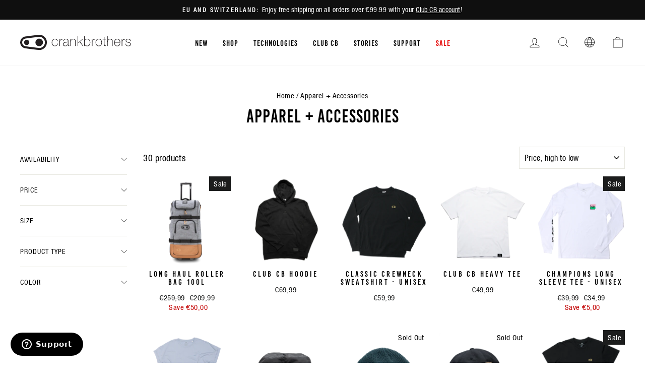

--- FILE ---
content_type: text/html; charset=utf-8
request_url: https://int.crankbrothers.com/collections/apparel-accessories
body_size: 51780
content:
<!doctype html>
<html class="no-js" lang="en" dir="ltr">
  <head>
<script type="application/vnd.locksmith+json" data-locksmith>{"version":"v254","locked":false,"initialized":true,"scope":"collection","access_granted":true,"access_denied":false,"requires_customer":false,"manual_lock":false,"remote_lock":false,"has_timeout":false,"remote_rendered":null,"hide_resource":false,"hide_links_to_resource":false,"transparent":true,"locks":{"all":[],"opened":[]},"keys":[],"keys_signature":"ca210c1a729d201a170d40149be8183b914954b661a2da3f4a39ebe392b0c4b6","state":{"template":"collection","theme":120982011984,"product":null,"collection":"apparel-accessories","page":null,"blog":null,"article":null,"app":null},"now":1769069602,"path":"\/collections\/apparel-accessories","locale_root_url":"\/","canonical_url":"https:\/\/int.crankbrothers.com\/collections\/apparel-accessories","customer_id":null,"customer_id_signature":"ca210c1a729d201a170d40149be8183b914954b661a2da3f4a39ebe392b0c4b6","cart":null}</script><script data-locksmith>!function(){undefined;!function(){var s=window.Locksmith={},e=document.querySelector('script[type="application/vnd.locksmith+json"]'),n=e&&e.innerHTML;if(s.state={},s.util={},s.loading=!1,n)try{s.state=JSON.parse(n)}catch(d){}if(document.addEventListener&&document.querySelector){var o,i,a,t=[76,79,67,75,83,77,73,84,72,49,49],c=function(){i=t.slice(0)},l="style",r=function(e){e&&27!==e.keyCode&&"click"!==e.type||(document.removeEventListener("keydown",r),document.removeEventListener("click",r),o&&document.body.removeChild(o),o=null)};c(),document.addEventListener("keyup",function(e){if(e.keyCode===i[0]){if(clearTimeout(a),i.shift(),0<i.length)return void(a=setTimeout(c,1e3));c(),r(),(o=document.createElement("div"))[l].width="50%",o[l].maxWidth="1000px",o[l].height="85%",o[l].border="1px rgba(0, 0, 0, 0.2) solid",o[l].background="rgba(255, 255, 255, 0.99)",o[l].borderRadius="4px",o[l].position="fixed",o[l].top="50%",o[l].left="50%",o[l].transform="translateY(-50%) translateX(-50%)",o[l].boxShadow="0 2px 5px rgba(0, 0, 0, 0.3), 0 0 100vh 100vw rgba(0, 0, 0, 0.5)",o[l].zIndex="2147483645";var t=document.createElement("textarea");t.value=JSON.stringify(JSON.parse(n),null,2),t[l].border="none",t[l].display="block",t[l].boxSizing="border-box",t[l].width="100%",t[l].height="100%",t[l].background="transparent",t[l].padding="22px",t[l].fontFamily="monospace",t[l].fontSize="14px",t[l].color="#333",t[l].resize="none",t[l].outline="none",t.readOnly=!0,o.appendChild(t),document.body.appendChild(o),t.addEventListener("click",function(e){e.stopImmediatePropagation()}),t.select(),document.addEventListener("keydown",r),document.addEventListener("click",r)}})}s.isEmbedded=-1!==window.location.search.indexOf("_ab=0&_fd=0&_sc=1"),s.path=s.state.path||window.location.pathname,s.basePath=s.state.locale_root_url.concat("/apps/locksmith").replace(/^\/\//,"/"),s.reloading=!1,s.util.console=window.console||{log:function(){},error:function(){}},s.util.makeUrl=function(e,t){var n,o=s.basePath+e,i=[],a=s.cache();for(n in a)i.push(n+"="+encodeURIComponent(a[n]));for(n in t)i.push(n+"="+encodeURIComponent(t[n]));return s.state.customer_id&&(i.push("customer_id="+encodeURIComponent(s.state.customer_id)),i.push("customer_id_signature="+encodeURIComponent(s.state.customer_id_signature))),o+=(-1===o.indexOf("?")?"?":"&")+i.join("&")},s._initializeCallbacks=[],s.on=function(e,t){if("initialize"!==e)throw'Locksmith.on() currently only supports the "initialize" event';s._initializeCallbacks.push(t)},s.initializeSession=function(e){if(!s.isEmbedded){var t=!1,n=!0,o=!0;(e=e||{}).silent&&(o=n=!(t=!0)),s.ping({silent:t,spinner:n,reload:o,callback:function(){s._initializeCallbacks.forEach(function(e){e()})}})}},s.cache=function(e){var t={};try{var n=function i(e){return(document.cookie.match("(^|; )"+e+"=([^;]*)")||0)[2]};t=JSON.parse(decodeURIComponent(n("locksmith-params")||"{}"))}catch(d){}if(e){for(var o in e)t[o]=e[o];document.cookie="locksmith-params=; expires=Thu, 01 Jan 1970 00:00:00 GMT; path=/",document.cookie="locksmith-params="+encodeURIComponent(JSON.stringify(t))+"; path=/"}return t},s.cache.cart=s.state.cart,s.cache.cartLastSaved=null,s.params=s.cache(),s.util.reload=function(){s.reloading=!0;try{window.location.href=window.location.href.replace(/#.*/,"")}catch(d){s.util.console.error("Preferred reload method failed",d),window.location.reload()}},s.cache.saveCart=function(e){if(!s.cache.cart||s.cache.cart===s.cache.cartLastSaved)return e?e():null;var t=s.cache.cartLastSaved;s.cache.cartLastSaved=s.cache.cart,fetch("/cart/update.js",{method:"POST",headers:{"Content-Type":"application/json",Accept:"application/json"},body:JSON.stringify({attributes:{locksmith:s.cache.cart}})}).then(function(e){if(!e.ok)throw new Error("Cart update failed: "+e.status);return e.json()}).then(function(){e&&e()})["catch"](function(e){if(s.cache.cartLastSaved=t,!s.reloading)throw e})},s.util.spinnerHTML='<style>body{background:#FFF}@keyframes spin{from{transform:rotate(0deg)}to{transform:rotate(360deg)}}#loading{display:flex;width:100%;height:50vh;color:#777;align-items:center;justify-content:center}#loading .spinner{display:block;animation:spin 600ms linear infinite;position:relative;width:50px;height:50px}#loading .spinner-ring{stroke:currentColor;stroke-dasharray:100%;stroke-width:2px;stroke-linecap:round;fill:none}</style><div id="loading"><div class="spinner"><svg width="100%" height="100%"><svg preserveAspectRatio="xMinYMin"><circle class="spinner-ring" cx="50%" cy="50%" r="45%"></circle></svg></svg></div></div>',s.util.clobberBody=function(e){document.body.innerHTML=e},s.util.clobberDocument=function(e){e.responseText&&(e=e.responseText),document.documentElement&&document.removeChild(document.documentElement);var t=document.open("text/html","replace");t.writeln(e),t.close(),setTimeout(function(){var e=t.querySelector("[autofocus]");e&&e.focus()},100)},s.util.serializeForm=function(e){if(e&&"FORM"===e.nodeName){var t,n,o={};for(t=e.elements.length-1;0<=t;t-=1)if(""!==e.elements[t].name)switch(e.elements[t].nodeName){case"INPUT":switch(e.elements[t].type){default:case"text":case"hidden":case"password":case"button":case"reset":case"submit":o[e.elements[t].name]=e.elements[t].value;break;case"checkbox":case"radio":e.elements[t].checked&&(o[e.elements[t].name]=e.elements[t].value);break;case"file":}break;case"TEXTAREA":o[e.elements[t].name]=e.elements[t].value;break;case"SELECT":switch(e.elements[t].type){case"select-one":o[e.elements[t].name]=e.elements[t].value;break;case"select-multiple":for(n=e.elements[t].options.length-1;0<=n;n-=1)e.elements[t].options[n].selected&&(o[e.elements[t].name]=e.elements[t].options[n].value)}break;case"BUTTON":switch(e.elements[t].type){case"reset":case"submit":case"button":o[e.elements[t].name]=e.elements[t].value}}return o}},s.util.on=function(e,a,s,t){t=t||document;var c="locksmith-"+e+a,n=function(e){var t=e.target,n=e.target.parentElement,o=t&&t.className&&(t.className.baseVal||t.className)||"",i=n&&n.className&&(n.className.baseVal||n.className)||"";("string"==typeof o&&-1!==o.split(/\s+/).indexOf(a)||"string"==typeof i&&-1!==i.split(/\s+/).indexOf(a))&&!e[c]&&(e[c]=!0,s(e))};t.attachEvent?t.attachEvent(e,n):t.addEventListener(e,n,!1)},s.util.enableActions=function(e){s.util.on("click","locksmith-action",function(e){e.preventDefault();var t=e.target;t.dataset.confirmWith&&!confirm(t.dataset.confirmWith)||(t.disabled=!0,t.innerText=t.dataset.disableWith,s.post("/action",t.dataset.locksmithParams,{spinner:!1,type:"text",success:function(e){(e=JSON.parse(e.responseText)).message&&alert(e.message),s.util.reload()}}))},e)},s.util.inject=function(e,t){var n=["data","locksmith","append"];if(-1!==t.indexOf(n.join("-"))){var o=document.createElement("div");o.innerHTML=t,e.appendChild(o)}else e.innerHTML=t;var i,a,s=e.querySelectorAll("script");for(a=0;a<s.length;++a){i=s[a];var c=document.createElement("script");if(i.type&&(c.type=i.type),i.src)c.src=i.src;else{var l=document.createTextNode(i.innerHTML);c.appendChild(l)}e.appendChild(c)}var r=e.querySelector("[autofocus]");r&&r.focus()},s.post=function(e,t,n){!1!==(n=n||{}).spinner&&s.util.clobberBody(s.util.spinnerHTML);var o={};n.container===document?(o.layout=1,n.success=function(e){s.util.clobberDocument(e)}):n.container&&(o.layout=0,n.success=function(e){var t=document.getElementById(n.container);s.util.inject(t,e),t.id===t.firstChild.id&&t.parentElement.replaceChild(t.firstChild,t)}),n.form_type&&(t.form_type=n.form_type),n.include_layout_classes!==undefined&&(t.include_layout_classes=n.include_layout_classes),n.lock_id!==undefined&&(t.lock_id=n.lock_id),s.loading=!0;var i=s.util.makeUrl(e,o),a="json"===n.type||"text"===n.type;fetch(i,{method:"POST",headers:{"Content-Type":"application/json",Accept:a?"application/json":"text/html"},body:JSON.stringify(t)}).then(function(e){if(!e.ok)throw new Error("Request failed: "+e.status);return e.text()}).then(function(e){var t=n.success||s.util.clobberDocument;t(a?{responseText:e}:e)})["catch"](function(e){if(!s.reloading)if("dashboard.weglot.com"!==window.location.host){if(!n.silent)throw alert("Something went wrong! Please refresh and try again."),e;console.error(e)}else console.error(e)})["finally"](function(){s.loading=!1})},s.postResource=function(e,t){e.path=s.path,e.search=window.location.search,e.state=s.state,e.passcode&&(e.passcode=e.passcode.trim()),e.email&&(e.email=e.email.trim()),e.state.cart=s.cache.cart,e.locksmith_json=s.jsonTag,e.locksmith_json_signature=s.jsonTagSignature,s.post("/resource",e,t)},s.ping=function(e){if(!s.isEmbedded){e=e||{};s.post("/ping",{path:s.path,search:window.location.search,state:s.state},{spinner:!!e.spinner,silent:"undefined"==typeof e.silent||e.silent,type:"text",success:function(e){e&&e.responseText?(e=JSON.parse(e.responseText)).messages&&0<e.messages.length&&s.showMessages(e.messages):console.error("[Locksmith] Invalid result in ping callback:",e)}})}},s.timeoutMonitor=function(){var e=s.cache.cart;s.ping({callback:function(){e!==s.cache.cart||setTimeout(function(){s.timeoutMonitor()},6e4)}})},s.showMessages=function(e){var t=document.createElement("div");t.style.position="fixed",t.style.left=0,t.style.right=0,t.style.bottom="-50px",t.style.opacity=0,t.style.background="#191919",t.style.color="#ddd",t.style.transition="bottom 0.2s, opacity 0.2s",t.style.zIndex=999999,t.innerHTML="        <style>          .locksmith-ab .locksmith-b { display: none; }          .locksmith-ab.toggled .locksmith-b { display: flex; }          .locksmith-ab.toggled .locksmith-a { display: none; }          .locksmith-flex { display: flex; flex-wrap: wrap; justify-content: space-between; align-items: center; padding: 10px 20px; }          .locksmith-message + .locksmith-message { border-top: 1px #555 solid; }          .locksmith-message a { color: inherit; font-weight: bold; }          .locksmith-message a:hover { color: inherit; opacity: 0.8; }          a.locksmith-ab-toggle { font-weight: inherit; text-decoration: underline; }          .locksmith-text { flex-grow: 1; }          .locksmith-cta { flex-grow: 0; text-align: right; }          .locksmith-cta button { transform: scale(0.8); transform-origin: left; }          .locksmith-cta > * { display: block; }          .locksmith-cta > * + * { margin-top: 10px; }          .locksmith-message a.locksmith-close { flex-grow: 0; text-decoration: none; margin-left: 15px; font-size: 30px; font-family: monospace; display: block; padding: 2px 10px; }                    @media screen and (max-width: 600px) {            .locksmith-wide-only { display: none !important; }            .locksmith-flex { padding: 0 15px; }            .locksmith-flex > * { margin-top: 5px; margin-bottom: 5px; }            .locksmith-cta { text-align: left; }          }                    @media screen and (min-width: 601px) {            .locksmith-narrow-only { display: none !important; }          }        </style>      "+e.map(function(e){return'<div class="locksmith-message">'+e+"</div>"}).join(""),document.body.appendChild(t),document.body.style.position="relative",document.body.parentElement.style.paddingBottom=t.offsetHeight+"px",setTimeout(function(){t.style.bottom=0,t.style.opacity=1},50),s.util.on("click","locksmith-ab-toggle",function(e){e.preventDefault();for(var t=e.target.parentElement;-1===t.className.split(" ").indexOf("locksmith-ab");)t=t.parentElement;-1!==t.className.split(" ").indexOf("toggled")?t.className=t.className.replace("toggled",""):t.className=t.className+" toggled"}),s.util.enableActions(t)}}()}();</script>
      <script data-locksmith>Locksmith.cache.cart=null</script>

  <script data-locksmith>Locksmith.jsonTag="{\"version\":\"v254\",\"locked\":false,\"initialized\":true,\"scope\":\"collection\",\"access_granted\":true,\"access_denied\":false,\"requires_customer\":false,\"manual_lock\":false,\"remote_lock\":false,\"has_timeout\":false,\"remote_rendered\":null,\"hide_resource\":false,\"hide_links_to_resource\":false,\"transparent\":true,\"locks\":{\"all\":[],\"opened\":[]},\"keys\":[],\"keys_signature\":\"ca210c1a729d201a170d40149be8183b914954b661a2da3f4a39ebe392b0c4b6\",\"state\":{\"template\":\"collection\",\"theme\":120982011984,\"product\":null,\"collection\":\"apparel-accessories\",\"page\":null,\"blog\":null,\"article\":null,\"app\":null},\"now\":1769069602,\"path\":\"\\\/collections\\\/apparel-accessories\",\"locale_root_url\":\"\\\/\",\"canonical_url\":\"https:\\\/\\\/int.crankbrothers.com\\\/collections\\\/apparel-accessories\",\"customer_id\":null,\"customer_id_signature\":\"ca210c1a729d201a170d40149be8183b914954b661a2da3f4a39ebe392b0c4b6\",\"cart\":null}";Locksmith.jsonTagSignature="b3e087b5446a535c3bf3f2d99a238dcda44ea092ac528289640f24c19effb5ab"</script>
<!-- click tracking -->
<script>
    // function that gets the path of the clicked element. Borrowed from Simo Ahava. https://www.simoahava.com/analytics/create-css-path-variable-for-click-element/
   function gtm_get_click_element_path(element) {
    var el = element;
    if (el instanceof Node) {
      // Build the list of elements along the path
      var elList = [];
      do {
        if (el instanceof Element) {
          var classString = el.classList ? [].slice.call(el.classList).join('.') : '';
          var elementName = (el.tagName ? el.tagName.toLowerCase() : '') + 
              (classString ? '.' + classString : '') + 
              (el.id ? '#' + el.id : '');
          if (elementName) elList.unshift(elementName);
        }
        el = el.parentNode
      } while (el != null);
      // Get the stringified element object name
      var objString = element.toString().match(/\[object (\w+)\]/);
      var elementType = objString ? objString[1] : element.toString();
      var cssString = elList.join(' > ');
      // Return the CSS path as a string, prefixed with the element object name
      return cssString ? elementType + ': ' + cssString : elementType;
    }
   }
    
   window.addEventListener("click", function(event){

     // track clicks on any element and push it to Shopify customer events
     Shopify.analytics.publish("custom_click",{
         click_element : gtm_get_click_element_path(event.target) || '',
         click_id : event.target.id || '',
         click_classes : event.target.className || '',
         click_text : event.target.innerText || '',
         click_target : event.target.target || '',
         click_url : event.target.href || ''
     });

     // track link clicks and push it to Shopify customer events
     var closestLink = event.target.closest('a')
     if (closestLink){
       Shopify.analytics.publish("custom_link_click",{
         click_element : gtm_get_click_element_path(closestLink) || '',
         click_id : closestLink.id || '',
         click_classes : closestLink.className || '',
         click_text : closestLink.innerText || '',
         click_target : closestLink.target || '',
         click_url : closestLink.href || ''
       })
     }
  });
</script>
<!-- end of click tracking --><meta charset="utf-8">
    <meta http-equiv="X-UA-Compatible" content="IE=edge,chrome=1">
    <meta name="viewport" content="width=device-width,initial-scale=1">
    <meta name="theme-color" content="#111111">
    <meta name="facebook-domain-verification" content="hyapkuckxqnzyeuw3sufq1wsgdyl7r">

   

    <link rel="canonical" href="https://int.crankbrothers.com/collections/apparel-accessories">
    <link rel="preconnect" href="https://cdn.shopify.com">
    <link rel="preconnect" href="https://fonts.shopifycdn.com">
    <link rel="dns-prefetch" href="https://productreviews.shopifycdn.com">
    <link rel="dns-prefetch" href="https://ajax.googleapis.com">
    <link rel="dns-prefetch" href="https://maps.googleapis.com">
    <link rel="dns-prefetch" href="https://maps.gstatic.com"><link rel="shortcut icon" href="//int.crankbrothers.com/cdn/shop/files/favicon-32x32_32x32.png?v=1613734507" type="image/png"><title>Apparel + Accessories
| Crankbrothers EU
</title>


  <meta property="og:site_name" content="Crankbrothers EU">
  <meta property="og:url" content="https://int.crankbrothers.com/collections/apparel-accessories"><meta property="og:title" content="Apparel + Accessories | Crankbrothers EU">
<meta property="og:type" content="website">
<meta property="og:description" content="Crankbrothers is the leading brand of bicycle pedals, shoes, wheels, dropper posts, pumps, tools, and accessories. Shop now at crankbrothers.com">
<meta property="og:image" content="http://int.crankbrothers.com/cdn/shop/files/CB-logo-stacked-black_2.png?v=1699401857">
<meta property="og:image:secure_url" content="https://int.crankbrothers.com/cdn/shop/files/CB-logo-stacked-black_2.png?v=1699401857">
<meta property="og:image:width" content="2000">
    <meta property="og:image:height" content="728"><meta name="twitter:site" content="@">
  <meta name="twitter:card" content="summary_large_image"><meta name="twitter:title" content="Apparel + Accessories | Crankbrothers EU">
<meta name="twitter:description" content="Crankbrothers is the leading brand of bicycle pedals, shoes, wheels, dropper posts, pumps, tools, and accessories. Shop now at crankbrothers.com">
<style data-shopify>@font-face {
  font-family: "Fjalla One";
  font-weight: 400;
  font-style: normal;
  font-display: swap;
  src: url("//int.crankbrothers.com/cdn/fonts/fjalla_one/fjallaone_n4.262edaf1abaf5ed669f7ecd26fc3e24707a0ad85.woff2") format("woff2"),
       url("//int.crankbrothers.com/cdn/fonts/fjalla_one/fjallaone_n4.f67f40342efd2b34cae019d50b4b5c4da6fc5da7.woff") format("woff");
}

  @font-face {
  font-family: "Roboto Condensed";
  font-weight: 400;
  font-style: normal;
  font-display: swap;
  src: url("//int.crankbrothers.com/cdn/fonts/roboto_condensed/robotocondensed_n4.01812de96ca5a5e9d19bef3ca9cc80dd1bf6c8b8.woff2") format("woff2"),
       url("//int.crankbrothers.com/cdn/fonts/roboto_condensed/robotocondensed_n4.3930e6ddba458dc3cb725a82a2668eac3c63c104.woff") format("woff");
}


  @font-face {
  font-family: "Roboto Condensed";
  font-weight: 600;
  font-style: normal;
  font-display: swap;
  src: url("//int.crankbrothers.com/cdn/fonts/roboto_condensed/robotocondensed_n6.c516dc992de767fe135f0d2baded23e033d4e3ea.woff2") format("woff2"),
       url("//int.crankbrothers.com/cdn/fonts/roboto_condensed/robotocondensed_n6.881fbb9b185667f58f34ac71cbecd9f5ba6c3efe.woff") format("woff");
}

  @font-face {
  font-family: "Roboto Condensed";
  font-weight: 400;
  font-style: italic;
  font-display: swap;
  src: url("//int.crankbrothers.com/cdn/fonts/roboto_condensed/robotocondensed_i4.05c7f163ad2c00a3c4257606d1227691aff9070b.woff2") format("woff2"),
       url("//int.crankbrothers.com/cdn/fonts/roboto_condensed/robotocondensed_i4.04d9d87e0a45b49fc67a5b9eb5059e1540f5cda3.woff") format("woff");
}

  @font-face {
  font-family: "Roboto Condensed";
  font-weight: 600;
  font-style: italic;
  font-display: swap;
  src: url("//int.crankbrothers.com/cdn/fonts/roboto_condensed/robotocondensed_i6.c9770aa95711259894f917065fd1d7cc3bcfa122.woff2") format("woff2"),
       url("//int.crankbrothers.com/cdn/fonts/roboto_condensed/robotocondensed_i6.cc02aa89ebb03a4bf4511145d33241da8320978a.woff") format("woff");
}

</style><link href="//int.crankbrothers.com/cdn/shop/t/26/assets/theme.css?v=145871892144722523361762970691" rel="stylesheet" type="text/css" media="all" />
    <link href="//int.crankbrothers.com/cdn/shop/t/26/assets/vw-theme.css?v=122786210860594379571765474463" rel="stylesheet" type="text/css" media="all" />
<style data-shopify>:root {
    --typeHeaderPrimary: 'Bebas Kai';
    --typeHeaderFallback: sans-serif;
    --typeHeaderSize: 36px;
    --typeHeaderWeight: 400;
    --typeHeaderLineHeight: 1;
    --typeHeaderSpacing: 0.0em;

    --typeBasePrimary:'Helvetica';
    --typeBaseFallback:sans-serif;
    --typeBaseSize: 18px;
    --typeBaseWeight: 400;
    --typeBaseSpacing: 0.025em;
    --typeBaseLineHeight: 1.4;

    --typeCollectionTitle: 20px;

    --iconWeight: 2px;
    --iconLinecaps: miter;

    
      --buttonRadius: 0px;
    

    --colorGridOverlayOpacity: 0.1;
  }

  .placeholder-content {
    background-image: linear-gradient(100deg, #ffffff 40%, #f7f7f7 63%, #ffffff 79%);
  }
  /* Custom styles for a campaign re-skin of the homepage */</style>



<script type="text/javascript">
    var _iub = _iub || [];
    _iub.csConfiguration = {
    "askConsentAtCookiePolicyUpdate": true,
    "cookiePolicyInOtherWindow": true,
    "countryDetection": true,
    "enableLgpd": true,
    "enableUspr": true,
    "lgpdAppliesGlobally": false,
    "perPurposeConsent": true,
    "siteId": 1972034,
    "whitelabel": false,
    "cookiePolicyId": 18809140,
    "i18n": {
        "en": {
            "banner": {
                "reject_button_caption": "Accept only the necessary cookies"
            }
        },
        "de": {
            "banner": {
                "reject_button_caption": "Akzeptieren Sie nur die notwendigen Cookies"
            }
        },
        "fr": {
            "banner": {
                "reject_button_caption": "Accepter les cookies strictement nécessaires"
            }
        },
        "it": {
            "banner": {
                "reject_button_caption": "Accetta solo i cookie necessari"
            }
        },
        "es": {
            "banner": {
                "reject_button_caption": "Solo acepta las cookies necesarias"
            }
        }
    },
    "callback": {
        "onPreferenceExpressedOrNotNeeded": function(preference) {
            dataLayer.push({
                iubenda_ccpa_opted_out: _iub.cs.api.isCcpaOptedOut()
            });
            if (!preference) {
                dataLayer.push({
                    event: "iubenda_preference_not_needed"
                });
            } else {
                if (preference.consent === true) {
                    dataLayer.push({
                        event: "iubenda_consent_given"
                    });
                } else if (preference.consent === false) {
                    dataLayer.push({
                        event: "iubenda_consent_rejected"
                    });
                } else if (preference.purposes) {
                    for (var purposeId in preference.purposes) {
                        if (preference.purposes[purposeId]) {
                            dataLayer.push({
                                event: "iubenda_consent_given_purpose_" + purposeId
                            });
                        }
                    }
                }
            }
        }
    },
    "banner": {
        "acceptButtonDisplay": true,
        "closeButtonDisplay": false,
        "customizeButtonDisplay": true,
        "explicitWithdrawal": true,
        "listPurposes": true,
        "logo": null,
        "position": "bottom",
        "rejectButtonDisplay": true,
        "showTitle": false
    }
  };
  _iub.csLangConfiguration = {
    "en": {
        "cookiePolicyId": 18809140
    },
    "de": {
        "cookiePolicyId": 33205007
    },
    "fr": {
        "cookiePolicyId": 20833290
    },
    "it": {
        "cookiePolicyId": 21615647
    },
    "es": {
        "cookiePolicyId": 60429602
    }
};
</script>
<script type="text/javascript" src="//cdn.iubenda.com/cs/iubenda_cs.js" charset="UTF-8" async></script>

<script>
      document.documentElement.className = document.documentElement.className.replace('no-js', 'js');

      window.theme = window.theme || {};
      theme.routes = {
        home: "/",
        cart: "/cart.js",
        cartPage: "/cart",
        cartAdd: "/cart/add.js",
        cartChange: "/cart/change.js",
        search: "/search"
      };
      theme.strings = {
        soldOut: "Sold Out",
      unavailable: "Unavailable",
      inStockLabel: "In stock, ready to ship",
      stockLabel: "Low stock - [count] items left",
      willNotShipUntil: "Ready to ship [date]",
      willBeInStockAfter: "Back in stock [date]",
      waitingForStock: "Inventory on the way",
      savePrice: "Save [saved_amount]",
      cartEmpty: "Your cart is currently empty.",
      cartTermsConfirmation: "You must agree with the terms and conditions of sales to check out",
      searchCollections: "Collections:",
      searchPages: "Pages:",
      searchArticles: "Articles:"
      };
      theme.settings = {
        dynamicVariantsEnable: true,
        cartType: "drawer",
      isCustomerTemplate:  false,
      moneyFormat: "€{{amount_with_comma_separator}}",
      saveType: "dollar",
      productImageSize: "square",
      productImageCover: false,
      predictiveSearch: true,
      predictiveSearchType: "product,article,page,collection",
      quickView: false,
      themeName: 'Impulse',
        themeVersion: "5.5.3"
      };
    </script>

    
    <script>window.performance && window.performance.mark && window.performance.mark('shopify.content_for_header.start');</script><meta name="google-site-verification" content="HqL2o6f8JMSrAO44Jq0KUjpcydN6PI2sZiH4og5PFlY">
<meta id="shopify-digital-wallet" name="shopify-digital-wallet" content="/27826238/digital_wallets/dialog">
<meta name="shopify-checkout-api-token" content="64ddcff0139eab088a7f4a1620c830f4">
<link rel="alternate" type="application/atom+xml" title="Feed" href="/collections/apparel-accessories.atom" />
<link rel="alternate" hreflang="x-default" href="https://int.crankbrothers.com/collections/apparel-accessories">
<link rel="alternate" hreflang="en-AT" href="https://int.crankbrothers.com/en-at/collections/apparel-accessories">
<link rel="alternate" hreflang="de-AT" href="https://int.crankbrothers.com/de-at/collections/apparel-accessories">
<link rel="alternate" hreflang="en-CH" href="https://int.crankbrothers.com/en-ch/collections/apparel-accessories">
<link rel="alternate" hreflang="it-CH" href="https://int.crankbrothers.com/it-ch/collections/apparel-accessories">
<link rel="alternate" hreflang="de-CH" href="https://int.crankbrothers.com/de-ch/collections/apparel-accessories">
<link rel="alternate" hreflang="fr-CH" href="https://int.crankbrothers.com/fr-ch/collections/apparel-accessories">
<link rel="alternate" hreflang="en-DE" href="https://int.crankbrothers.com/collections/apparel-accessories">
<link rel="alternate" hreflang="it-DE" href="https://int.crankbrothers.com/it/collections/apparel-accessories">
<link rel="alternate" hreflang="de-DE" href="https://int.crankbrothers.com/de/collections/apparel-accessories">
<link rel="alternate" hreflang="fr-DE" href="https://int.crankbrothers.com/fr/collections/apparel-accessories">
<link rel="alternate" hreflang="es-DE" href="https://int.crankbrothers.com/es/collections/apparel-accessories">
<link rel="alternate" hreflang="en-NR" href="https://row.crankbrothers.com/collections/apparel-accessories">
<link rel="alternate" hreflang="it-NR" href="https://row.crankbrothers.com/it/collections/apparel-accessories">
<link rel="alternate" hreflang="de-NR" href="https://row.crankbrothers.com/de/collections/apparel-accessories">
<link rel="alternate" hreflang="fr-NR" href="https://row.crankbrothers.com/fr/collections/apparel-accessories">
<link rel="alternate" hreflang="es-NR" href="https://row.crankbrothers.com/es/collections/apparel-accessories">
<link rel="alternate" type="application/json+oembed" href="https://int.crankbrothers.com/collections/apparel-accessories.oembed">
<script async="async" src="/checkouts/internal/preloads.js?locale=en-DE"></script>
<link rel="preconnect" href="https://shop.app" crossorigin="anonymous">
<script async="async" src="https://shop.app/checkouts/internal/preloads.js?locale=en-DE&shop_id=27826238" crossorigin="anonymous"></script>
<script id="shopify-features" type="application/json">{"accessToken":"64ddcff0139eab088a7f4a1620c830f4","betas":["rich-media-storefront-analytics"],"domain":"int.crankbrothers.com","predictiveSearch":true,"shopId":27826238,"locale":"en"}</script>
<script>var Shopify = Shopify || {};
Shopify.shop = "eur-crankbrothers-com.myshopify.com";
Shopify.locale = "en";
Shopify.currency = {"active":"EUR","rate":"1.0"};
Shopify.country = "DE";
Shopify.theme = {"name":"crankbrothers_impulse_2022\/main-intl","id":120982011984,"schema_name":"Impulse","schema_version":"5.5.3","theme_store_id":null,"role":"main"};
Shopify.theme.handle = "null";
Shopify.theme.style = {"id":null,"handle":null};
Shopify.cdnHost = "int.crankbrothers.com/cdn";
Shopify.routes = Shopify.routes || {};
Shopify.routes.root = "/";</script>
<script type="module">!function(o){(o.Shopify=o.Shopify||{}).modules=!0}(window);</script>
<script>!function(o){function n(){var o=[];function n(){o.push(Array.prototype.slice.apply(arguments))}return n.q=o,n}var t=o.Shopify=o.Shopify||{};t.loadFeatures=n(),t.autoloadFeatures=n()}(window);</script>
<script>
  window.ShopifyPay = window.ShopifyPay || {};
  window.ShopifyPay.apiHost = "shop.app\/pay";
  window.ShopifyPay.redirectState = null;
</script>
<script id="shop-js-analytics" type="application/json">{"pageType":"collection"}</script>
<script defer="defer" async type="module" src="//int.crankbrothers.com/cdn/shopifycloud/shop-js/modules/v2/client.init-shop-cart-sync_BT-GjEfc.en.esm.js"></script>
<script defer="defer" async type="module" src="//int.crankbrothers.com/cdn/shopifycloud/shop-js/modules/v2/chunk.common_D58fp_Oc.esm.js"></script>
<script defer="defer" async type="module" src="//int.crankbrothers.com/cdn/shopifycloud/shop-js/modules/v2/chunk.modal_xMitdFEc.esm.js"></script>
<script type="module">
  await import("//int.crankbrothers.com/cdn/shopifycloud/shop-js/modules/v2/client.init-shop-cart-sync_BT-GjEfc.en.esm.js");
await import("//int.crankbrothers.com/cdn/shopifycloud/shop-js/modules/v2/chunk.common_D58fp_Oc.esm.js");
await import("//int.crankbrothers.com/cdn/shopifycloud/shop-js/modules/v2/chunk.modal_xMitdFEc.esm.js");

  window.Shopify.SignInWithShop?.initShopCartSync?.({"fedCMEnabled":true,"windoidEnabled":true});

</script>
<script>
  window.Shopify = window.Shopify || {};
  if (!window.Shopify.featureAssets) window.Shopify.featureAssets = {};
  window.Shopify.featureAssets['shop-js'] = {"shop-cart-sync":["modules/v2/client.shop-cart-sync_DZOKe7Ll.en.esm.js","modules/v2/chunk.common_D58fp_Oc.esm.js","modules/v2/chunk.modal_xMitdFEc.esm.js"],"init-fed-cm":["modules/v2/client.init-fed-cm_B6oLuCjv.en.esm.js","modules/v2/chunk.common_D58fp_Oc.esm.js","modules/v2/chunk.modal_xMitdFEc.esm.js"],"shop-cash-offers":["modules/v2/client.shop-cash-offers_D2sdYoxE.en.esm.js","modules/v2/chunk.common_D58fp_Oc.esm.js","modules/v2/chunk.modal_xMitdFEc.esm.js"],"shop-login-button":["modules/v2/client.shop-login-button_QeVjl5Y3.en.esm.js","modules/v2/chunk.common_D58fp_Oc.esm.js","modules/v2/chunk.modal_xMitdFEc.esm.js"],"pay-button":["modules/v2/client.pay-button_DXTOsIq6.en.esm.js","modules/v2/chunk.common_D58fp_Oc.esm.js","modules/v2/chunk.modal_xMitdFEc.esm.js"],"shop-button":["modules/v2/client.shop-button_DQZHx9pm.en.esm.js","modules/v2/chunk.common_D58fp_Oc.esm.js","modules/v2/chunk.modal_xMitdFEc.esm.js"],"avatar":["modules/v2/client.avatar_BTnouDA3.en.esm.js"],"init-windoid":["modules/v2/client.init-windoid_CR1B-cfM.en.esm.js","modules/v2/chunk.common_D58fp_Oc.esm.js","modules/v2/chunk.modal_xMitdFEc.esm.js"],"init-shop-for-new-customer-accounts":["modules/v2/client.init-shop-for-new-customer-accounts_C_vY_xzh.en.esm.js","modules/v2/client.shop-login-button_QeVjl5Y3.en.esm.js","modules/v2/chunk.common_D58fp_Oc.esm.js","modules/v2/chunk.modal_xMitdFEc.esm.js"],"init-shop-email-lookup-coordinator":["modules/v2/client.init-shop-email-lookup-coordinator_BI7n9ZSv.en.esm.js","modules/v2/chunk.common_D58fp_Oc.esm.js","modules/v2/chunk.modal_xMitdFEc.esm.js"],"init-shop-cart-sync":["modules/v2/client.init-shop-cart-sync_BT-GjEfc.en.esm.js","modules/v2/chunk.common_D58fp_Oc.esm.js","modules/v2/chunk.modal_xMitdFEc.esm.js"],"shop-toast-manager":["modules/v2/client.shop-toast-manager_DiYdP3xc.en.esm.js","modules/v2/chunk.common_D58fp_Oc.esm.js","modules/v2/chunk.modal_xMitdFEc.esm.js"],"init-customer-accounts":["modules/v2/client.init-customer-accounts_D9ZNqS-Q.en.esm.js","modules/v2/client.shop-login-button_QeVjl5Y3.en.esm.js","modules/v2/chunk.common_D58fp_Oc.esm.js","modules/v2/chunk.modal_xMitdFEc.esm.js"],"init-customer-accounts-sign-up":["modules/v2/client.init-customer-accounts-sign-up_iGw4briv.en.esm.js","modules/v2/client.shop-login-button_QeVjl5Y3.en.esm.js","modules/v2/chunk.common_D58fp_Oc.esm.js","modules/v2/chunk.modal_xMitdFEc.esm.js"],"shop-follow-button":["modules/v2/client.shop-follow-button_CqMgW2wH.en.esm.js","modules/v2/chunk.common_D58fp_Oc.esm.js","modules/v2/chunk.modal_xMitdFEc.esm.js"],"checkout-modal":["modules/v2/client.checkout-modal_xHeaAweL.en.esm.js","modules/v2/chunk.common_D58fp_Oc.esm.js","modules/v2/chunk.modal_xMitdFEc.esm.js"],"shop-login":["modules/v2/client.shop-login_D91U-Q7h.en.esm.js","modules/v2/chunk.common_D58fp_Oc.esm.js","modules/v2/chunk.modal_xMitdFEc.esm.js"],"lead-capture":["modules/v2/client.lead-capture_BJmE1dJe.en.esm.js","modules/v2/chunk.common_D58fp_Oc.esm.js","modules/v2/chunk.modal_xMitdFEc.esm.js"],"payment-terms":["modules/v2/client.payment-terms_Ci9AEqFq.en.esm.js","modules/v2/chunk.common_D58fp_Oc.esm.js","modules/v2/chunk.modal_xMitdFEc.esm.js"]};
</script>
<script>(function() {
  var isLoaded = false;
  function asyncLoad() {
    if (isLoaded) return;
    isLoaded = true;
    var urls = ["https:\/\/cdn-scripts.signifyd.com\/shopify\/script-tag.js?shop=eur-crankbrothers-com.myshopify.com","https:\/\/chimpstatic.com\/mcjs-connected\/js\/users\/8f177326f83f2c29141f0b626\/12349837b53e40547ab59d85b.js?shop=eur-crankbrothers-com.myshopify.com","https:\/\/upsells.boldapps.net\/v2_ui\/js\/UpsellTracker.js?shop=eur-crankbrothers-com.myshopify.com","https:\/\/upsells.boldapps.net\/v2_ui\/js\/upsell.js?shop=eur-crankbrothers-com.myshopify.com","https:\/\/cdn-loyalty.yotpo.com\/loader\/ZxzfpyB1QSqCHv81BCs66A.js?shop=eur-crankbrothers-com.myshopify.com","https:\/\/services.nofraud.com\/js\/device.js?shop=eur-crankbrothers-com.myshopify.com"];
    for (var i = 0; i < urls.length; i++) {
      var s = document.createElement('script');
      s.type = 'text/javascript';
      s.async = true;
      s.src = urls[i];
      var x = document.getElementsByTagName('script')[0];
      x.parentNode.insertBefore(s, x);
    }
  };
  if(window.attachEvent) {
    window.attachEvent('onload', asyncLoad);
  } else {
    window.addEventListener('load', asyncLoad, false);
  }
})();</script>
<script id="__st">var __st={"a":27826238,"offset":3600,"reqid":"15628f32-383b-45b4-abb4-fcc9fcaf90d6-1769069601","pageurl":"int.crankbrothers.com\/collections\/apparel-accessories","u":"c5e0981386fc","p":"collection","rtyp":"collection","rid":43317723179};</script>
<script>window.ShopifyPaypalV4VisibilityTracking = true;</script>
<script id="captcha-bootstrap">!function(){'use strict';const t='contact',e='account',n='new_comment',o=[[t,t],['blogs',n],['comments',n],[t,'customer']],c=[[e,'customer_login'],[e,'guest_login'],[e,'recover_customer_password'],[e,'create_customer']],r=t=>t.map((([t,e])=>`form[action*='/${t}']:not([data-nocaptcha='true']) input[name='form_type'][value='${e}']`)).join(','),a=t=>()=>t?[...document.querySelectorAll(t)].map((t=>t.form)):[];function s(){const t=[...o],e=r(t);return a(e)}const i='password',u='form_key',d=['recaptcha-v3-token','g-recaptcha-response','h-captcha-response',i],f=()=>{try{return window.sessionStorage}catch{return}},m='__shopify_v',_=t=>t.elements[u];function p(t,e,n=!1){try{const o=window.sessionStorage,c=JSON.parse(o.getItem(e)),{data:r}=function(t){const{data:e,action:n}=t;return t[m]||n?{data:e,action:n}:{data:t,action:n}}(c);for(const[e,n]of Object.entries(r))t.elements[e]&&(t.elements[e].value=n);n&&o.removeItem(e)}catch(o){console.error('form repopulation failed',{error:o})}}const l='form_type',E='cptcha';function T(t){t.dataset[E]=!0}const w=window,h=w.document,L='Shopify',v='ce_forms',y='captcha';let A=!1;((t,e)=>{const n=(g='f06e6c50-85a8-45c8-87d0-21a2b65856fe',I='https://cdn.shopify.com/shopifycloud/storefront-forms-hcaptcha/ce_storefront_forms_captcha_hcaptcha.v1.5.2.iife.js',D={infoText:'Protected by hCaptcha',privacyText:'Privacy',termsText:'Terms'},(t,e,n)=>{const o=w[L][v],c=o.bindForm;if(c)return c(t,g,e,D).then(n);var r;o.q.push([[t,g,e,D],n]),r=I,A||(h.body.append(Object.assign(h.createElement('script'),{id:'captcha-provider',async:!0,src:r})),A=!0)});var g,I,D;w[L]=w[L]||{},w[L][v]=w[L][v]||{},w[L][v].q=[],w[L][y]=w[L][y]||{},w[L][y].protect=function(t,e){n(t,void 0,e),T(t)},Object.freeze(w[L][y]),function(t,e,n,w,h,L){const[v,y,A,g]=function(t,e,n){const i=e?o:[],u=t?c:[],d=[...i,...u],f=r(d),m=r(i),_=r(d.filter((([t,e])=>n.includes(e))));return[a(f),a(m),a(_),s()]}(w,h,L),I=t=>{const e=t.target;return e instanceof HTMLFormElement?e:e&&e.form},D=t=>v().includes(t);t.addEventListener('submit',(t=>{const e=I(t);if(!e)return;const n=D(e)&&!e.dataset.hcaptchaBound&&!e.dataset.recaptchaBound,o=_(e),c=g().includes(e)&&(!o||!o.value);(n||c)&&t.preventDefault(),c&&!n&&(function(t){try{if(!f())return;!function(t){const e=f();if(!e)return;const n=_(t);if(!n)return;const o=n.value;o&&e.removeItem(o)}(t);const e=Array.from(Array(32),(()=>Math.random().toString(36)[2])).join('');!function(t,e){_(t)||t.append(Object.assign(document.createElement('input'),{type:'hidden',name:u})),t.elements[u].value=e}(t,e),function(t,e){const n=f();if(!n)return;const o=[...t.querySelectorAll(`input[type='${i}']`)].map((({name:t})=>t)),c=[...d,...o],r={};for(const[a,s]of new FormData(t).entries())c.includes(a)||(r[a]=s);n.setItem(e,JSON.stringify({[m]:1,action:t.action,data:r}))}(t,e)}catch(e){console.error('failed to persist form',e)}}(e),e.submit())}));const S=(t,e)=>{t&&!t.dataset[E]&&(n(t,e.some((e=>e===t))),T(t))};for(const o of['focusin','change'])t.addEventListener(o,(t=>{const e=I(t);D(e)&&S(e,y())}));const B=e.get('form_key'),M=e.get(l),P=B&&M;t.addEventListener('DOMContentLoaded',(()=>{const t=y();if(P)for(const e of t)e.elements[l].value===M&&p(e,B);[...new Set([...A(),...v().filter((t=>'true'===t.dataset.shopifyCaptcha))])].forEach((e=>S(e,t)))}))}(h,new URLSearchParams(w.location.search),n,t,e,['guest_login'])})(!0,!0)}();</script>
<script integrity="sha256-4kQ18oKyAcykRKYeNunJcIwy7WH5gtpwJnB7kiuLZ1E=" data-source-attribution="shopify.loadfeatures" defer="defer" src="//int.crankbrothers.com/cdn/shopifycloud/storefront/assets/storefront/load_feature-a0a9edcb.js" crossorigin="anonymous"></script>
<script crossorigin="anonymous" defer="defer" src="//int.crankbrothers.com/cdn/shopifycloud/storefront/assets/shopify_pay/storefront-65b4c6d7.js?v=20250812"></script>
<script data-source-attribution="shopify.dynamic_checkout.dynamic.init">var Shopify=Shopify||{};Shopify.PaymentButton=Shopify.PaymentButton||{isStorefrontPortableWallets:!0,init:function(){window.Shopify.PaymentButton.init=function(){};var t=document.createElement("script");t.src="https://int.crankbrothers.com/cdn/shopifycloud/portable-wallets/latest/portable-wallets.en.js",t.type="module",document.head.appendChild(t)}};
</script>
<script data-source-attribution="shopify.dynamic_checkout.buyer_consent">
  function portableWalletsHideBuyerConsent(e){var t=document.getElementById("shopify-buyer-consent"),n=document.getElementById("shopify-subscription-policy-button");t&&n&&(t.classList.add("hidden"),t.setAttribute("aria-hidden","true"),n.removeEventListener("click",e))}function portableWalletsShowBuyerConsent(e){var t=document.getElementById("shopify-buyer-consent"),n=document.getElementById("shopify-subscription-policy-button");t&&n&&(t.classList.remove("hidden"),t.removeAttribute("aria-hidden"),n.addEventListener("click",e))}window.Shopify?.PaymentButton&&(window.Shopify.PaymentButton.hideBuyerConsent=portableWalletsHideBuyerConsent,window.Shopify.PaymentButton.showBuyerConsent=portableWalletsShowBuyerConsent);
</script>
<script data-source-attribution="shopify.dynamic_checkout.cart.bootstrap">document.addEventListener("DOMContentLoaded",(function(){function t(){return document.querySelector("shopify-accelerated-checkout-cart, shopify-accelerated-checkout")}if(t())Shopify.PaymentButton.init();else{new MutationObserver((function(e,n){t()&&(Shopify.PaymentButton.init(),n.disconnect())})).observe(document.body,{childList:!0,subtree:!0})}}));
</script>
<link id="shopify-accelerated-checkout-styles" rel="stylesheet" media="screen" href="https://int.crankbrothers.com/cdn/shopifycloud/portable-wallets/latest/accelerated-checkout-backwards-compat.css" crossorigin="anonymous">
<style id="shopify-accelerated-checkout-cart">
        #shopify-buyer-consent {
  margin-top: 1em;
  display: inline-block;
  width: 100%;
}

#shopify-buyer-consent.hidden {
  display: none;
}

#shopify-subscription-policy-button {
  background: none;
  border: none;
  padding: 0;
  text-decoration: underline;
  font-size: inherit;
  cursor: pointer;
}

#shopify-subscription-policy-button::before {
  box-shadow: none;
}

      </style>

<script>window.performance && window.performance.mark && window.performance.mark('shopify.content_for_header.end');</script>
    <!-- BEGIN custom hreflang snippet -->
<!--
    The following hreflang tags are custom and will be activated when default
    hreflangs are disabled by shopify 
  
<link rel="alternate" hreflang="x-default" href="https://int.crankbrothers.com/collections/apparel-accessories">
<link rel="alternate" hreflang="de-DE" href="https://int.crankbrothers.com/de/collections/apparel-accessories">
  
<link rel="alternate" hreflang="fr-FR" href="https://int.crankbrothers.com/fr/collections/apparel-accessories">
  
<link rel="alternate" hreflang="it-IT" href="https://int.crankbrothers.com/it/collections/apparel-accessories">
  
<link rel="alternate" hreflang="es-ES" href="https://int.crankbrothers.com/es/collections/apparel-accessories">
  
<link rel="alternate" hreflang="de-AT" href="https://int.crankbrothers.com/de-AT/collections/apparel-accessories">
  
<link rel="alternate" hreflang="it-CH" href="https://int.crankbrothers.com/it-CH/collections/apparel-accessories">
  
<link rel="alternate" hreflang="de-CH" href="https://int.crankbrothers.com/de-CH/collections/apparel-accessories">
  
<link rel="alternate" hreflang="fr-CH" href="https://int.crankbrothers.com/fr-CH/collections/apparel-accessories">
  
<link rel="alternate" hreflang="en-AD" href="https://int.crankbrothers.com/collections/apparel-accessories">
  
<link rel="alternate" hreflang="en-BE" href="https://int.crankbrothers.com/collections/apparel-accessories">
  
<link rel="alternate" hreflang="en-BG" href="https://int.crankbrothers.com/collections/apparel-accessories">
  
<link rel="alternate" hreflang="en-HR" href="https://int.crankbrothers.com/collections/apparel-accessories">
  
<link rel="alternate" hreflang="en-CY" href="https://int.crankbrothers.com/collections/apparel-accessories">
  
<link rel="alternate" hreflang="en-CZ" href="https://int.crankbrothers.com/collections/apparel-accessories">
  
<link rel="alternate" hreflang="en-DK" href="https://int.crankbrothers.com/collections/apparel-accessories">
  
<link rel="alternate" hreflang="en-EE" href="https://int.crankbrothers.com/collections/apparel-accessories">
  
<link rel="alternate" hreflang="en-FI" href="https://int.crankbrothers.com/collections/apparel-accessories">
  
<link rel="alternate" hreflang="en-GR" href="https://int.crankbrothers.com/collections/apparel-accessories">
  
<link rel="alternate" hreflang="en-HU" href="https://int.crankbrothers.com/collections/apparel-accessories">
  
<link rel="alternate" hreflang="en-IE" href="https://int.crankbrothers.com/collections/apparel-accessories">
  
<link rel="alternate" hreflang="en-LV" href="https://int.crankbrothers.com/collections/apparel-accessories">
  
<link rel="alternate" hreflang="en-LT" href="https://int.crankbrothers.com/collections/apparel-accessories">
  
<link rel="alternate" hreflang="en-LU" href="https://int.crankbrothers.com/collections/apparel-accessories">
  
<link rel="alternate" hreflang="en-MT" href="https://int.crankbrothers.com/collections/apparel-accessories">
  
<link rel="alternate" hreflang="en-NL" href="https://int.crankbrothers.com/collections/apparel-accessories">
  
<link rel="alternate" hreflang="en-PL" href="https://int.crankbrothers.com/collections/apparel-accessories">
  
<link rel="alternate" hreflang="en-PT" href="https://int.crankbrothers.com/collections/apparel-accessories">
  
<link rel="alternate" hreflang="en-RO" href="https://int.crankbrothers.com/collections/apparel-accessories">
  
<link rel="alternate" hreflang="en-SK" href="https://int.crankbrothers.com/collections/apparel-accessories">
  
<link rel="alternate" hreflang="en-SI" href="https://int.crankbrothers.com/collections/apparel-accessories">
  
<link rel="alternate" hreflang="es-ES" href="https://int.crankbrothers.com/collections/apparel-accessories">
  
<link rel="alternate" hreflang="en-SE" href="https://int.crankbrothers.com/collections/apparel-accessories">
  
-->
  
<!-- END custom hreflang snippet -->
  


    <script>
  // Cookie policy IDs for different languages
const COOKIE_POLICY_IDS = {
  'it': 21615647,
  'fr': 20833290,
  'de': 33205007,
  'es': 60429602,
  'en': 18809140,
  'default': 18809140
};

// Helper function to get cookie value by name
function getCookie(name) {
  const nameEQ = name + "=";
  const cookies = document.cookie.split(';');
  for (let cookie of cookies) {
    let c = cookie.trim();
    if (c.indexOf(nameEQ) === 0) {
      return decodeURIComponent(c.substring(nameEQ.length));
    }
  }
  return null;
}

// Get Iubenda consent from cookies - returns the most recent one
function getIubendaConsentFromCookie() {
  const allPolicyIds = Object.values(COOKIE_POLICY_IDS);
  let mostRecentConsent = null;
  let mostRecentTimestamp = null;
  
  // Check all possible cookies and find the most recent one
  for (let policyId of allPolicyIds) {
    const cookieName = `_iub_cs-${policyId}`;
    const cookieValue = getCookie(cookieName);
    
    if (cookieValue) {
      try {
        const consentData = JSON.parse(cookieValue);
        
        // Check if the cookie has valid consent data
        if (consentData && consentData.purposes && consentData.timestamp) {
          const timestamp = new Date(consentData.timestamp).getTime();
          
          // Keep the most recent consent
          if (!mostRecentTimestamp || timestamp > mostRecentTimestamp) {
            mostRecentTimestamp = timestamp;
            mostRecentConsent = {
              analytics: true,
              marketing: consentData.purposes['5'] === true,
              preferences: consentData.purposes['3'] === true,
              sale_of_data: consentData.purposes['5'] === true,
              timestamp: consentData.timestamp,
              policyId: consentData.id || policyId
            };
          }
        }
      } catch (e) {
        console.error('Error parsing Iubenda cookie:', e);
      }
    }
  }
  
  if (mostRecentConsent) {
    console.log('Using most recent Iubenda consent from policy ID:', mostRecentConsent.policyId, 'timestamp:', mostRecentConsent.timestamp);
  }
  
  return mostRecentConsent;
}

// Get Iubenda consent
function getIubendaConsent() {
  // Get consent from cookie
  const cookieConsent = getIubendaConsentFromCookie();
  if (cookieConsent) {
    console.log('Iubenda consent loaded from cookie:', cookieConsent);
    return cookieConsent;
  }
  
  // Default consent state (conservative approach)
  console.log('No Iubenda consent found, using default values');
  return {
    analytics: true,
    marketing: false,
    preferences: false,
    sale_of_data: false
  };
}

// Convert to Google Consent Mode format
function toConsentMode(consent) {
  return {
    event: "consent_update",
    analytics_storage: "granted",
    ad_storage: consent.marketing ? "granted" : "denied",
    functionality_storage: consent.preferences ? "granted" : "denied",
    ad_user_data: consent.sale_of_data ? "granted" : "denied",
    ad_personalization: consent.sale_of_data ? "granted" : "denied"
  };
}

// Push consent to dataLayer (for Google Tag Manager)
function pushConsentToGTM(consent, source) {
  if (typeof window.dataLayer !== 'undefined') {
    const consentMode = toConsentMode(consent);
    consentMode.source = source;
    window.dataLayer.push(consentMode);
    console.log('Consent pushed to dataLayer:', consentMode);
  } else {
    console.warn('dataLayer not found');
  }
}

// Handler for consent updates
function handleConsentUpdate(source) {
  const consent = getIubendaConsent();
  pushConsentToGTM(consent, source);
}

// Initialize consent on page load (runs once per pageview)
handleConsentUpdate("pageview");
</script>
<script>window.BOLD = window.BOLD || {};
    window.BOLD.common = window.BOLD.common || {};
    window.BOLD.common.Shopify = window.BOLD.common.Shopify || {};
    window.BOLD.common.Shopify.shop = {
      domain: 'int.crankbrothers.com',
      permanent_domain: 'eur-crankbrothers-com.myshopify.com',
      url: 'https://int.crankbrothers.com',
      secure_url: 'https://int.crankbrothers.com',
      money_format: "€{{amount_with_comma_separator}}",
      currency: "EUR"
    };
    window.BOLD.common.Shopify.customer = {
      id: null,
      tags: null,
    };
    window.BOLD.common.Shopify.cart = {"note":null,"attributes":{},"original_total_price":0,"total_price":0,"total_discount":0,"total_weight":0.0,"item_count":0,"items":[],"requires_shipping":false,"currency":"EUR","items_subtotal_price":0,"cart_level_discount_applications":[],"checkout_charge_amount":0};
    window.BOLD.common.template = 'collection';window.BOLD.common.Shopify.formatMoney = function(money, format) {
        function n(t, e) {
            return "undefined" == typeof t ? e : t
        }
        function r(t, e, r, i) {
            if (e = n(e, 2),
                r = n(r, ","),
                i = n(i, "."),
            isNaN(t) || null == t)
                return 0;
            t = (t / 100).toFixed(e);
            var o = t.split(".")
                , a = o[0].replace(/(\d)(?=(\d\d\d)+(?!\d))/g, "$1" + r)
                , s = o[1] ? i + o[1] : "";
            return a + s
        }
        "string" == typeof money && (money = money.replace(".", ""));
        var i = ""
            , o = /\{\{\s*(\w+)\s*\}\}/
            , a = format || window.BOLD.common.Shopify.shop.money_format || window.Shopify.money_format || "$ {{ amount }}";
        switch (a.match(o)[1]) {
            case "amount":
                i = r(money, 2, ",", ".");
                break;
            case "amount_no_decimals":
                i = r(money, 0, ",", ".");
                break;
            case "amount_with_comma_separator":
                i = r(money, 2, ".", ",");
                break;
            case "amount_no_decimals_with_comma_separator":
                i = r(money, 0, ".", ",");
                break;
            case "amount_with_space_separator":
                i = r(money, 2, " ", ",");
                break;
            case "amount_no_decimals_with_space_separator":
                i = r(money, 0, " ", ",");
                break;
            case "amount_with_apostrophe_separator":
                i = r(money, 2, "'", ".");
                break;
        }
        return a.replace(o, i);
    };
    window.BOLD.common.Shopify.saveProduct = function (handle, product) {
      if (typeof handle === 'string' && typeof window.BOLD.common.Shopify.products[handle] === 'undefined') {
        if (typeof product === 'number') {
          window.BOLD.common.Shopify.handles[product] = handle;
          product = { id: product };
        }
        window.BOLD.common.Shopify.products[handle] = product;
      }
    };
    window.BOLD.common.Shopify.saveVariant = function (variant_id, variant) {
      if (typeof variant_id === 'number' && typeof window.BOLD.common.Shopify.variants[variant_id] === 'undefined') {
        window.BOLD.common.Shopify.variants[variant_id] = variant;
      }
    };window.BOLD.common.Shopify.products = window.BOLD.common.Shopify.products || {};
    window.BOLD.common.Shopify.variants = window.BOLD.common.Shopify.variants || {};
    window.BOLD.common.Shopify.handles = window.BOLD.common.Shopify.handles || {};window.BOLD.common.Shopify.saveProduct(null, null);window.BOLD.apps_installed = {"Product Upsell":3} || {};window.BOLD.common.Shopify.saveProduct("long-haul-roller-bag", 6771467976784);window.BOLD.common.Shopify.saveVariant(39974908395600, { product_id: 6771467976784, product_handle: "long-haul-roller-bag", price: 20999, group_id: '', csp_metafield: {}});window.BOLD.common.Shopify.saveProduct("club-cb-hoodie", 9885348299098);window.BOLD.common.Shopify.saveVariant(49830213779802, { product_id: 9885348299098, product_handle: "club-cb-hoodie", price: 6999, group_id: '', csp_metafield: {}});window.BOLD.common.Shopify.saveVariant(49830213812570, { product_id: 9885348299098, product_handle: "club-cb-hoodie", price: 6999, group_id: '', csp_metafield: {}});window.BOLD.common.Shopify.saveVariant(49830213845338, { product_id: 9885348299098, product_handle: "club-cb-hoodie", price: 6999, group_id: '', csp_metafield: {}});window.BOLD.common.Shopify.saveVariant(49830213910874, { product_id: 9885348299098, product_handle: "club-cb-hoodie", price: 6999, group_id: '', csp_metafield: {}});window.BOLD.common.Shopify.saveProduct("classic-crewneck-sweatshirt", 8483167895898);window.BOLD.common.Shopify.saveVariant(46877087433050, { product_id: 8483167895898, product_handle: "classic-crewneck-sweatshirt", price: 5999, group_id: '', csp_metafield: {}});window.BOLD.common.Shopify.saveVariant(46877087465818, { product_id: 8483167895898, product_handle: "classic-crewneck-sweatshirt", price: 5999, group_id: '', csp_metafield: {}});window.BOLD.common.Shopify.saveVariant(46877087498586, { product_id: 8483167895898, product_handle: "classic-crewneck-sweatshirt", price: 5999, group_id: '', csp_metafield: {}});window.BOLD.common.Shopify.saveVariant(46877087531354, { product_id: 8483167895898, product_handle: "classic-crewneck-sweatshirt", price: 5999, group_id: '', csp_metafield: {}});window.BOLD.common.Shopify.saveVariant(46877087564122, { product_id: 8483167895898, product_handle: "classic-crewneck-sweatshirt", price: 5999, group_id: '', csp_metafield: {}});window.BOLD.common.Shopify.saveVariant(46877087596890, { product_id: 8483167895898, product_handle: "classic-crewneck-sweatshirt", price: 5999, group_id: '', csp_metafield: {}});window.BOLD.common.Shopify.saveProduct("club-cb-tee", 9885348331866);window.BOLD.common.Shopify.saveVariant(49830213943642, { product_id: 9885348331866, product_handle: "club-cb-tee", price: 4999, group_id: '', csp_metafield: {}});window.BOLD.common.Shopify.saveVariant(49830213976410, { product_id: 9885348331866, product_handle: "club-cb-tee", price: 4999, group_id: '', csp_metafield: {}});window.BOLD.common.Shopify.saveVariant(49830214009178, { product_id: 9885348331866, product_handle: "club-cb-tee", price: 4999, group_id: '', csp_metafield: {}});window.BOLD.common.Shopify.saveVariant(49830214041946, { product_id: 9885348331866, product_handle: "club-cb-tee", price: 4999, group_id: '', csp_metafield: {}});window.BOLD.common.Shopify.saveProduct("champions-long-sleeve-tee", 8472915771738);window.BOLD.common.Shopify.saveVariant(46851403940186, { product_id: 8472915771738, product_handle: "champions-long-sleeve-tee", price: 3499, group_id: '', csp_metafield: {}});window.BOLD.common.Shopify.saveVariant(46851403972954, { product_id: 8472915771738, product_handle: "champions-long-sleeve-tee", price: 3499, group_id: '', csp_metafield: {}});window.BOLD.common.Shopify.saveVariant(46851404005722, { product_id: 8472915771738, product_handle: "champions-long-sleeve-tee", price: 3499, group_id: '', csp_metafield: {}});window.BOLD.common.Shopify.saveVariant(46851404038490, { product_id: 8472915771738, product_handle: "champions-long-sleeve-tee", price: 3499, group_id: '', csp_metafield: {}});window.BOLD.common.Shopify.saveVariant(46851404071258, { product_id: 8472915771738, product_handle: "champions-long-sleeve-tee", price: 3499, group_id: '', csp_metafield: {}});window.BOLD.common.Shopify.saveVariant(46851404104026, { product_id: 8472915771738, product_handle: "champions-long-sleeve-tee", price: 3499, group_id: '', csp_metafield: {}});window.BOLD.common.Shopify.saveProduct("big-bend-tee-womens", 8472915116378);window.BOLD.common.Shopify.saveVariant(46851402039642, { product_id: 8472915116378, product_handle: "big-bend-tee-womens", price: 2999, group_id: '', csp_metafield: {}});window.BOLD.common.Shopify.saveVariant(46851402072410, { product_id: 8472915116378, product_handle: "big-bend-tee-womens", price: 2999, group_id: '', csp_metafield: {}});window.BOLD.common.Shopify.saveVariant(46851402105178, { product_id: 8472915116378, product_handle: "big-bend-tee-womens", price: 2999, group_id: '', csp_metafield: {}});window.BOLD.common.Shopify.saveVariant(46851402137946, { product_id: 8472915116378, product_handle: "big-bend-tee-womens", price: 2999, group_id: '', csp_metafield: {}});window.BOLD.common.Shopify.saveProduct("club-cb-hat", 9885348266330);window.BOLD.common.Shopify.saveVariant(49830213878106, { product_id: 9885348266330, product_handle: "club-cb-hat", price: 2499, group_id: '', csp_metafield: {}});window.BOLD.common.Shopify.saveProduct("branded-beanie", 8472918884698);window.BOLD.common.Shopify.saveVariant(46851414917466, { product_id: 8472918884698, product_handle: "branded-beanie", price: 2499, group_id: '', csp_metafield: {}});window.BOLD.common.Shopify.saveProduct("classic-dad-hat", 8472918786394);window.BOLD.common.Shopify.saveVariant(46851414622554, { product_id: 8472918786394, product_handle: "classic-dad-hat", price: 2499, group_id: '', csp_metafield: {}});window.BOLD.common.Shopify.saveProduct("classic-tee-unisex", 8472915673434);window.BOLD.common.Shopify.saveVariant(46851403514202, { product_id: 8472915673434, product_handle: "classic-tee-unisex", price: 2499, group_id: '', csp_metafield: {}});window.BOLD.common.Shopify.saveVariant(46851403546970, { product_id: 8472915673434, product_handle: "classic-tee-unisex", price: 2499, group_id: '', csp_metafield: {}});window.BOLD.common.Shopify.saveVariant(46851403579738, { product_id: 8472915673434, product_handle: "classic-tee-unisex", price: 2499, group_id: '', csp_metafield: {}});window.BOLD.common.Shopify.saveVariant(46851403612506, { product_id: 8472915673434, product_handle: "classic-tee-unisex", price: 2499, group_id: '', csp_metafield: {}});window.BOLD.common.Shopify.saveVariant(46851403645274, { product_id: 8472915673434, product_handle: "classic-tee-unisex", price: 2499, group_id: '', csp_metafield: {}});window.BOLD.common.Shopify.saveVariant(46851403678042, { product_id: 8472915673434, product_handle: "classic-tee-unisex", price: 2499, group_id: '', csp_metafield: {}});window.BOLD.common.Shopify.saveProduct("day-trippin-tee-unisex", 8472915509594);window.BOLD.common.Shopify.saveVariant(46915987669338, { product_id: 8472915509594, product_handle: "day-trippin-tee-unisex", price: 2499, group_id: '', csp_metafield: {}});window.BOLD.common.Shopify.saveVariant(46851403186522, { product_id: 8472915509594, product_handle: "day-trippin-tee-unisex", price: 2499, group_id: '', csp_metafield: {}});window.BOLD.common.Shopify.saveVariant(46851403219290, { product_id: 8472915509594, product_handle: "day-trippin-tee-unisex", price: 2499, group_id: '', csp_metafield: {}});window.BOLD.common.Shopify.saveVariant(46851403252058, { product_id: 8472915509594, product_handle: "day-trippin-tee-unisex", price: 2499, group_id: '', csp_metafield: {}});window.BOLD.common.Shopify.saveVariant(46851403284826, { product_id: 8472915509594, product_handle: "day-trippin-tee-unisex", price: 2499, group_id: '', csp_metafield: {}});window.BOLD.common.Shopify.saveVariant(46851403317594, { product_id: 8472915509594, product_handle: "day-trippin-tee-unisex", price: 2499, group_id: '', csp_metafield: {}});window.BOLD.common.Shopify.saveProduct("big-bend-tee-unisex", 8472915149146);window.BOLD.common.Shopify.saveVariant(46851402465626, { product_id: 8472915149146, product_handle: "big-bend-tee-unisex", price: 2499, group_id: '', csp_metafield: {}});window.BOLD.common.Shopify.saveVariant(46851402498394, { product_id: 8472915149146, product_handle: "big-bend-tee-unisex", price: 2499, group_id: '', csp_metafield: {}});window.BOLD.common.Shopify.saveVariant(46851402531162, { product_id: 8472915149146, product_handle: "big-bend-tee-unisex", price: 2499, group_id: '', csp_metafield: {}});window.BOLD.common.Shopify.saveVariant(46851402563930, { product_id: 8472915149146, product_handle: "big-bend-tee-unisex", price: 2499, group_id: '', csp_metafield: {}});window.BOLD.common.Shopify.saveVariant(46851402596698, { product_id: 8472915149146, product_handle: "big-bend-tee-unisex", price: 2499, group_id: '', csp_metafield: {}});window.BOLD.common.Shopify.saveVariant(46851402629466, { product_id: 8472915149146, product_handle: "big-bend-tee-unisex", price: 2499, group_id: '', csp_metafield: {}});window.BOLD.common.Shopify.saveProduct("kids-wild-child-tee", 6726468173904);window.BOLD.common.Shopify.saveVariant(39849149595728, { product_id: 6726468173904, product_handle: "kids-wild-child-tee", price: 1999, group_id: '', csp_metafield: {}});window.BOLD.common.Shopify.saveVariant(39849149661264, { product_id: 6726468173904, product_handle: "kids-wild-child-tee", price: 1999, group_id: '', csp_metafield: {}});window.BOLD.common.Shopify.saveVariant(39849149726800, { product_id: 6726468173904, product_handle: "kids-wild-child-tee", price: 1999, group_id: '', csp_metafield: {}});window.BOLD.common.Shopify.saveVariant(39849149759568, { product_id: 6726468173904, product_handle: "kids-wild-child-tee", price: 1999, group_id: '', csp_metafield: {}});window.BOLD.common.Shopify.saveProduct("icon-casual-sock-topo", 8591114994010);window.BOLD.common.Shopify.saveVariant(47239834534234, { product_id: 8591114994010, product_handle: "icon-casual-sock-topo", price: 999, group_id: '', csp_metafield: {}});window.BOLD.common.Shopify.saveVariant(47239834567002, { product_id: 8591114994010, product_handle: "icon-casual-sock-topo", price: 999, group_id: '', csp_metafield: {}});window.BOLD.common.Shopify.saveProduct("ranger-mtb-socks-black-green", 8353029783898);window.BOLD.common.Shopify.saveVariant(46454467723610, { product_id: 8353029783898, product_handle: "ranger-mtb-socks-black-green", price: 999, group_id: '', csp_metafield: {}});window.BOLD.common.Shopify.saveVariant(46454467756378, { product_id: 8353029783898, product_handle: "ranger-mtb-socks-black-green", price: 999, group_id: '', csp_metafield: {}});window.BOLD.common.Shopify.saveProduct("icon-mtb-socks-sage-grey", 8408109220186);window.BOLD.common.Shopify.saveVariant(46662368428378, { product_id: 8408109220186, product_handle: "icon-mtb-socks-sage-grey", price: 799, group_id: '', csp_metafield: {}});window.BOLD.common.Shopify.saveVariant(46662368461146, { product_id: 8408109220186, product_handle: "icon-mtb-socks-sage-grey", price: 799, group_id: '', csp_metafield: {}});window.BOLD.common.Shopify.saveProduct("icon-mtb-socks-white-purple", 8408040702298);window.BOLD.common.Shopify.saveVariant(46662235980122, { product_id: 8408040702298, product_handle: "icon-mtb-socks-white-purple", price: 799, group_id: '', csp_metafield: {}});window.BOLD.common.Shopify.saveVariant(46662236012890, { product_id: 8408040702298, product_handle: "icon-mtb-socks-white-purple", price: 799, group_id: '', csp_metafield: {}});window.BOLD.common.Shopify.saveProduct("icon-mtb-socks-grey-blue-splatter", 6726746734672);window.BOLD.common.Shopify.saveVariant(39850224713808, { product_id: 6726746734672, product_handle: "icon-mtb-socks-grey-blue-splatter", price: 799, group_id: '', csp_metafield: {}});window.BOLD.common.Shopify.saveVariant(39850224779344, { product_id: 6726746734672, product_handle: "icon-mtb-socks-grey-blue-splatter", price: 799, group_id: '', csp_metafield: {}});window.BOLD.common.Shopify.saveProduct("icon-mtb-socks-petrol-lime-splatter", 6726746669136);window.BOLD.common.Shopify.saveVariant(39850224549968, { product_id: 6726746669136, product_handle: "icon-mtb-socks-petrol-lime-splatter", price: 799, group_id: '', csp_metafield: {}});window.BOLD.common.Shopify.saveVariant(39850224582736, { product_id: 6726746669136, product_handle: "icon-mtb-socks-petrol-lime-splatter", price: 799, group_id: '', csp_metafield: {}});window.BOLD.common.Shopify.saveProduct("icon-mtb-socks-white-red-splatter", 6726746636368);window.BOLD.common.Shopify.saveVariant(39850224484432, { product_id: 6726746636368, product_handle: "icon-mtb-socks-white-red-splatter", price: 799, group_id: '', csp_metafield: {}});window.BOLD.common.Shopify.saveVariant(39850224517200, { product_id: 6726746636368, product_handle: "icon-mtb-socks-white-red-splatter", price: 799, group_id: '', csp_metafield: {}});window.BOLD.common.Shopify.saveProduct("icon-mtb-socks-white-red", 6595569287248);window.BOLD.common.Shopify.saveVariant(39516045541456, { product_id: 6595569287248, product_handle: "icon-mtb-socks-white-red", price: 799, group_id: '', csp_metafield: {}});window.BOLD.common.Shopify.saveVariant(39516045574224, { product_id: 6595569287248, product_handle: "icon-mtb-socks-white-red", price: 799, group_id: '', csp_metafield: {}});window.BOLD.common.Shopify.saveProduct("icon-casual-sock-white-grey-gum", 6696353988688);window.BOLD.common.Shopify.saveVariant(39784887681104, { product_id: 6696353988688, product_handle: "icon-casual-sock-white-grey-gum", price: 799, group_id: '', csp_metafield: {}});window.BOLD.common.Shopify.saveVariant(39784887713872, { product_id: 6696353988688, product_handle: "icon-casual-sock-white-grey-gum", price: 799, group_id: '', csp_metafield: {}});window.BOLD.common.Shopify.saveProduct("icon-casual-sock-red-black-white", 6696353824848);window.BOLD.common.Shopify.saveVariant(39784887582800, { product_id: 6696353824848, product_handle: "icon-casual-sock-red-black-white", price: 799, group_id: '', csp_metafield: {}});window.BOLD.common.Shopify.saveVariant(39784887615568, { product_id: 6696353824848, product_handle: "icon-casual-sock-red-black-white", price: 799, group_id: '', csp_metafield: {}});window.BOLD.common.Shopify.saveProduct("icon-casual-sock-navy-black-silver", 6696353529936);window.BOLD.common.Shopify.saveVariant(39784887156816, { product_id: 6696353529936, product_handle: "icon-casual-sock-navy-black-silver", price: 799, group_id: '', csp_metafield: {}});window.BOLD.common.Shopify.saveVariant(39784887189584, { product_id: 6696353529936, product_handle: "icon-casual-sock-navy-black-silver", price: 799, group_id: '', csp_metafield: {}});window.BOLD.common.Shopify.saveProduct("icon-casual-sock-grey-black-gold", 6696352809040);window.BOLD.common.Shopify.saveVariant(39784886141008, { product_id: 6696352809040, product_handle: "icon-casual-sock-grey-black-gold", price: 799, group_id: '', csp_metafield: {}});window.BOLD.common.Shopify.saveVariant(39784886173776, { product_id: 6696352809040, product_handle: "icon-casual-sock-grey-black-gold", price: 799, group_id: '', csp_metafield: {}});window.BOLD.common.Shopify.saveProduct("icon-mtb-socks-navy-silver", 6551219011664);window.BOLD.common.Shopify.saveVariant(39322836861008, { product_id: 6551219011664, product_handle: "icon-mtb-socks-navy-silver", price: 799, group_id: '', csp_metafield: {}});window.BOLD.common.Shopify.saveVariant(39322836893776, { product_id: 6551219011664, product_handle: "icon-mtb-socks-navy-silver", price: 799, group_id: '', csp_metafield: {}});window.BOLD.common.Shopify.saveProduct("icon-mtb-socks-black-red", 6551219044432);window.BOLD.common.Shopify.saveVariant(39322836926544, { product_id: 6551219044432, product_handle: "icon-mtb-socks-black-red", price: 799, group_id: '', csp_metafield: {}});window.BOLD.common.Shopify.saveVariant(39322836959312, { product_id: 6551219044432, product_handle: "icon-mtb-socks-black-red", price: 799, group_id: '', csp_metafield: {}});window.BOLD.common.Shopify.saveProduct("icon-mtb-socks-black-green", 6551219077200);window.BOLD.common.Shopify.saveVariant(39322836992080, { product_id: 6551219077200, product_handle: "icon-mtb-socks-black-green", price: 799, group_id: '', csp_metafield: {}});window.BOLD.common.Shopify.saveVariant(39322837024848, { product_id: 6551219077200, product_handle: "icon-mtb-socks-black-green", price: 799, group_id: '', csp_metafield: {}});window.BOLD.common.Shopify.saveProduct("icon-mtb-socks-black-gold", 6551218946128);window.BOLD.common.Shopify.saveVariant(39322836664400, { product_id: 6551218946128, product_handle: "icon-mtb-socks-black-gold", price: 799, group_id: '', csp_metafield: {}});window.BOLD.common.Shopify.saveVariant(39322836697168, { product_id: 6551218946128, product_handle: "icon-mtb-socks-black-gold", price: 799, group_id: '', csp_metafield: {}});window.BOLD.common.Shopify.saveProduct("icon-mtb-socks-white-brown", 6551219109968);window.BOLD.common.Shopify.saveVariant(39322837057616, { product_id: 6551219109968, product_handle: "icon-mtb-socks-white-brown", price: 799, group_id: '', csp_metafield: {}});window.BOLD.common.Shopify.saveVariant(39322837090384, { product_id: 6551219109968, product_handle: "icon-mtb-socks-white-brown", price: 799, group_id: '', csp_metafield: {}});window.BOLD.common.Shopify.metafields = window.BOLD.common.Shopify.metafields || {};window.BOLD.common.Shopify.metafields["bold_rp"] = {};window.BOLD.common.Shopify.metafields["bold_csp_defaults"] = {};window.BOLD.common.cacheParams = window.BOLD.common.cacheParams || {};
</script><link href="//int.crankbrothers.com/cdn/shop/t/26/assets/bold-upsell.css?v=51915886505602322711658422276" rel="stylesheet" type="text/css" media="all" />
<link href="//int.crankbrothers.com/cdn/shop/t/26/assets/bold-upsell-custom.css?v=150135899998303055901658422276" rel="stylesheet" type="text/css" media="all" /><script src="//int.crankbrothers.com/cdn/shop/t/26/assets/vendor-scripts-v11.js" defer="defer"></script>
    <script src="//int.crankbrothers.com/cdn/shop/t/26/assets/a11y-dialog-component.min.js?v=133253639652524055881724958013" defer="defer"></script>
    <script src="//int.crankbrothers.com/cdn/shop/t/26/assets/region.min.js?v=52120135732812544651768864663" defer="defer"></script>
    
<link rel="stylesheet" href="//int.crankbrothers.com/cdn/shop/t/26/assets/country-flags.css">

    <script src="//int.crankbrothers.com/cdn/shop/t/26/assets/theme.js?v=135810884792292150381656523394" defer="defer"></script>
    <script src="//int.crankbrothers.com/cdn/shop/t/26/assets/headerHeight.min.js?v=22840919624938375941712853140" defer="defer"></script>
    <script src="//int.crankbrothers.com/cdn/shop/t/26/assets/flickity.pkgd.min.js?v=114460508543641870001724958017"></script>
    <script src="//int.crankbrothers.com/cdn/shop/t/26/assets/carousels.min.js?v=129043419859015712641763061323" defer="defer"></script>

    
<!-- Yotpo JavaScript > Layout > theme.liquid -->
    <script type="text/javascript">
      (function e() {
        var e = document.createElement('script');
        (e.type = 'text/javascript'),
          (e.async = true),
          (e.src = '//staticw2.yotpo.com/8Omj49zzDaQtYw9dKBtC9iM20hbMhQwxMe6fVZPP/widget.js');
        var t = document.getElementsByTagName('script')[0];
        t.parentNode.insertBefore(e, t);
      })();
    </script>
    
      <script
        src="https://cdn-widgetsrepository.yotpo.com/v1/loader/KhBF2zKuhvmiojZzEKYQ6U2oHNgZ7PlgtegeFTVh?languageCode=en"
        async
      ></script>
    
    <!-- End of Yotpo JavaScript -->

    <script src="https://cdn-widgetsrepository.yotpo.com/v1/loader/rpbTi6hab-UN-RTOoHGgIw" async></script>

    

    
  <!-- BEGIN app block: shopify://apps/t-lab-ai-language-translate/blocks/custom_translations/b5b83690-efd4-434d-8c6a-a5cef4019faf --><!-- BEGIN app snippet: custom_translation_scripts --><script>
(()=>{var o=/\([0-9]+?\)$/,M=/\r?\n|\r|\t|\xa0|\u200B|\u200E|&nbsp;| /g,v=/<\/?[a-z][\s\S]*>/i,t=/^(https?:\/\/|\/\/)[^\s/$.?#].[^\s]*$/i,k=/\{\{\s*([a-zA-Z_]\w*)\s*\}\}/g,p=/\{\{\s*([a-zA-Z_]\w*)\s*\}\}/,r=/^(https:)?\/\/cdn\.shopify\.com\/(.+)\.(png|jpe?g|gif|webp|svgz?|bmp|tiff?|ico|avif)/i,e=/^(https:)?\/\/cdn\.shopify\.com/i,a=/\b(?:https?|ftp)?:?\/\/?[^\s\/]+\/[^\s]+\.(?:png|jpe?g|gif|webp|svgz?|bmp|tiff?|ico|avif)\b/i,I=/url\(['"]?(.*?)['"]?\)/,m="__label:",i=document.createElement("textarea"),u={t:["src","data-src","data-source","data-href","data-zoom","data-master","data-bg","base-src"],i:["srcset","data-srcset"],o:["href","data-href"],u:["href","data-href","data-src","data-zoom"]},g=new Set(["img","picture","button","p","a","input"]),h=16.67,s=function(n){return n.nodeType===Node.ELEMENT_NODE},c=function(n){return n.nodeType===Node.TEXT_NODE};function w(n){return r.test(n.trim())||a.test(n.trim())}function b(n){return(n=>(n=n.trim(),t.test(n)))(n)||e.test(n.trim())}var l=function(n){return!n||0===n.trim().length};function j(n){return i.innerHTML=n,i.value}function T(n){return A(j(n))}function A(n){return n.trim().replace(o,"").replace(M,"").trim()}var _=1e3;function D(n){n=n.trim().replace(M,"").replace(/&amp;/g,"&").replace(/&gt;/g,">").replace(/&lt;/g,"<").trim();return n.length>_?N(n):n}function E(n){return n.trim().toLowerCase().replace(/^https:/i,"")}function N(n){for(var t=5381,r=0;r<n.length;r++)t=(t<<5)+t^n.charCodeAt(r);return(t>>>0).toString(36)}function f(n){for(var t=document.createElement("template"),r=(t.innerHTML=n,["SCRIPT","IFRAME","OBJECT","EMBED","LINK","META"]),e=/^(on\w+|srcdoc|style)$/i,a=document.createTreeWalker(t.content,NodeFilter.SHOW_ELEMENT),i=a.nextNode();i;i=a.nextNode()){var o=i;if(r.includes(o.nodeName))o.remove();else for(var u=o.attributes.length-1;0<=u;--u)e.test(o.attributes[u].name)&&o.removeAttribute(o.attributes[u].name)}return t.innerHTML}function d(n,t,r){void 0===r&&(r=20);for(var e=n,a=0;e&&e.parentElement&&a<r;){for(var i=e.parentElement,o=0,u=t;o<u.length;o++)for(var s=u[o],c=0,l=s.l;c<l.length;c++){var f=l[c];switch(f.type){case"class":for(var d=0,v=i.classList;d<v.length;d++){var p=v[d];if(f.value.test(p))return s.label}break;case"id":if(i.id&&f.value.test(i.id))return s.label;break;case"attribute":if(i.hasAttribute(f.name)){if(!f.value)return s.label;var m=i.getAttribute(f.name);if(m&&f.value.test(m))return s.label}}}e=i,a++}return"unknown"}function y(n,t){var r,e,a;"function"==typeof window.fetch&&"AbortController"in window?(r=new AbortController,e=setTimeout(function(){return r.abort()},3e3),fetch(n,{credentials:"same-origin",signal:r.signal}).then(function(n){return clearTimeout(e),n.ok?n.json():Promise.reject(n)}).then(t).catch(console.error)):((a=new XMLHttpRequest).onreadystatechange=function(){4===a.readyState&&200===a.status&&t(JSON.parse(a.responseText))},a.open("GET",n,!0),a.timeout=3e3,a.send())}function O(){var l=/([^\s]+)\.(png|jpe?g|gif|webp|svgz?|bmp|tiff?|ico|avif)$/i,f=/_(\{width\}x*|\{width\}x\{height\}|\d{3,4}x\d{3,4}|\d{3,4}x|x\d{3,4}|pinco|icon|thumb|small|compact|medium|large|grande|original|master)(_crop_\w+)*(@[2-3]x)*(.progressive)*$/i,d=/^(https?|ftp|file):\/\//i;function r(n){var t,r="".concat(n.path).concat(n.v).concat(null!=(r=n.size)?r:"",".").concat(n.p);return n.m&&(r="".concat(n.path).concat(n.m,"/").concat(n.v).concat(null!=(t=n.size)?t:"",".").concat(n.p)),n.host&&(r="".concat(null!=(t=n.protocol)?t:"","//").concat(n.host).concat(r)),n.g&&(r+=n.g),r}return{h:function(n){var t=!0,r=(d.test(n)||n.startsWith("//")||(t=!1,n="https://example.com"+n),t);n.startsWith("//")&&(r=!1,n="https:"+n);try{new URL(n)}catch(n){return null}var e,a,i,o,u,s,n=new URL(n),c=n.pathname.split("/").filter(function(n){return n});return c.length<1||(a=c.pop(),e=null!=(e=c.pop())?e:null,null===(a=a.match(l)))?null:(s=a[1],a=a[2],i=s.match(f),o=s,(u=null)!==i&&(o=s.substring(0,i.index),u=i[0]),s=0<c.length?"/"+c.join("/")+"/":"/",{protocol:r?n.protocol:null,host:t?n.host:null,path:s,g:n.search,m:e,v:o,size:u,p:a,version:n.searchParams.get("v"),width:n.searchParams.get("width")})},T:r,S:function(n){return(n.m?"/".concat(n.m,"/"):"/").concat(n.v,".").concat(n.p)},M:function(n){return(n.m?"/".concat(n.m,"/"):"/").concat(n.v,".").concat(n.p,"?v=").concat(n.version||"0")},k:function(n,t){return r({protocol:t.protocol,host:t.host,path:t.path,g:t.g,m:t.m,v:t.v,size:n.size,p:t.p,version:t.version,width:t.width})}}}var x,S,C={},H={};function q(p,n){var m=new Map,g=new Map,i=new Map,r=new Map,e=new Map,a=new Map,o=new Map,u=function(n){return n.toLowerCase().replace(/[\s\W_]+/g,"")},s=new Set(n.A.map(u)),c=0,l=!1,f=!1,d=O();function v(n,t,r){s.has(u(n))||n&&t&&(r.set(n,t),l=!0)}function t(n,t){if(n&&n.trim()&&0!==m.size){var r=A(n),e=H[r];if(e&&(p.log("dictionary",'Overlapping text: "'.concat(n,'" related to html: "').concat(e,'"')),t)&&(n=>{if(n)for(var t=h(n.outerHTML),r=t._,e=(t.I||(r=0),n.parentElement),a=0;e&&a<5;){var i=h(e.outerHTML),o=i.I,i=i._;if(o){if(p.log("dictionary","Ancestor depth ".concat(a,": overlap score=").concat(i.toFixed(3),", base=").concat(r.toFixed(3))),r<i)return 1;if(i<r&&0<r)return}e=e.parentElement,a++}})(t))p.log("dictionary",'Skipping text translation for "'.concat(n,'" because an ancestor HTML translation exists'));else{e=m.get(r);if(e)return e;var a=n;if(a&&a.trim()&&0!==g.size){for(var i,o,u,s=g.entries(),c=s.next();!c.done;){var l=c.value[0],f=c.value[1],d=a.trim().match(l);if(d&&1<d.length){i=l,o=f,u=d;break}c=s.next()}if(i&&o&&u){var v=u.slice(1),t=o.match(k);if(t&&t.length===v.length)return t.reduce(function(n,t,r){return n.replace(t,v[r])},o)}}}}return null}function h(n){var r,e,a;return!n||!n.trim()||0===i.size?{I:null,_:0}:(r=D(n),a=0,(e=null)!=(n=i.get(r))?{I:n,_:1}:(i.forEach(function(n,t){-1!==t.indexOf(r)&&(t=r.length/t.length,a<t)&&(a=t,e=n)}),{I:e,_:a}))}function w(n){return n&&n.trim()&&0!==i.size&&(n=D(n),null!=(n=i.get(n)))?n:null}function b(n){if(n&&n.trim()&&0!==r.size){var t=E(n),t=r.get(t);if(t)return t;t=d.h(n);if(t){n=d.M(t).toLowerCase(),n=r.get(n);if(n)return n;n=d.S(t).toLowerCase(),t=r.get(n);if(t)return t}}return null}function T(n){return!n||!n.trim()||0===e.size||void 0===(n=e.get(A(n)))?null:n}function y(n){return!n||!n.trim()||0===a.size||void 0===(n=a.get(E(n)))?null:n}function x(n){var t;return!n||!n.trim()||0===o.size?null:null!=(t=o.get(A(n)))?t:(t=D(n),void 0!==(n=o.get(t))?n:null)}function S(){var n={j:m,D:g,N:i,O:r,C:e,H:a,q:o,L:l,R:c,F:C};return JSON.stringify(n,function(n,t){return t instanceof Map?Object.fromEntries(t.entries()):t})}return{J:function(n,t){v(n,t,m)},U:function(n,t){n&&t&&(n=new RegExp("^".concat(n,"$"),"s"),g.set(n,t),l=!0)},$:function(n,t){var r;n!==t&&(v((r=j(r=n).trim().replace(M,"").trim()).length>_?N(r):r,t,i),c=Math.max(c,n.length))},P:function(n,t){v(n,t,r),(n=d.h(n))&&(v(d.M(n).toLowerCase(),t,r),v(d.S(n).toLowerCase(),t,r))},G:function(n,t){v(n.replace("[img-alt]","").replace(M,"").trim(),t,e)},B:function(n,t){v(n,t,a)},W:function(n,t){f=!0,v(n,t,o)},V:function(){return p.log("dictionary","Translation dictionaries: ",S),i.forEach(function(n,r){m.forEach(function(n,t){r!==t&&-1!==r.indexOf(t)&&(C[t]=A(n),H[t]=r)})}),p.log("dictionary","appliedTextTranslations: ",JSON.stringify(C)),p.log("dictionary","overlappingTexts: ",JSON.stringify(H)),{L:l,Z:f,K:t,X:w,Y:b,nn:T,tn:y,rn:x}}}}function z(n,t,r){function f(n,t){t=n.split(t);return 2===t.length?t[1].trim()?t:[t[0]]:[n]}var d=q(r,t);return n.forEach(function(n){if(n){var c,l=n.name,n=n.value;if(l&&n){if("string"==typeof n)try{c=JSON.parse(n)}catch(n){return void r.log("dictionary","Invalid metafield JSON for "+l,function(){return String(n)})}else c=n;c&&Object.keys(c).forEach(function(e){if(e){var n,t,r,a=c[e];if(a)if(e!==a)if(l.includes("judge"))r=T(e),d.W(r,a);else if(e.startsWith("[img-alt]"))d.G(e,a);else if(e.startsWith("[img-src]"))n=E(e.replace("[img-src]","")),d.P(n,a);else if(v.test(e))d.$(e,a);else if(w(e))n=E(e),d.P(n,a);else if(b(e))r=E(e),d.B(r,a);else if("/"===(n=(n=e).trim())[0]&&"/"!==n[1]&&(r=E(e),d.B(r,a),r=T(e),d.J(r,a)),p.test(e))(s=(r=e).match(k))&&0<s.length&&(t=r.replace(/[-\/\\^$*+?.()|[\]]/g,"\\$&"),s.forEach(function(n){t=t.replace(n,"(.*)")}),d.U(t,a));else if(e.startsWith(m))r=a.replace(m,""),s=e.replace(m,""),d.J(T(s),r);else{if("product_tags"===l)for(var i=0,o=["_",":"];i<o.length;i++){var u=(n=>{if(e.includes(n)){var t=f(e,n),r=f(a,n);if(t.length===r.length)return t.forEach(function(n,t){n!==r[t]&&(d.J(T(n),r[t]),d.J(T("".concat(n,":")),"".concat(r[t],":")))}),{value:void 0}}})(o[i]);if("object"==typeof u)return u.value}var s=T(e);s!==a&&d.J(s,a)}}})}}}),d.V()}function L(y,x){var e=[{label:"judge-me",l:[{type:"class",value:/jdgm/i},{type:"id",value:/judge-me/i},{type:"attribute",name:"data-widget-name",value:/review_widget/i}]}],a=O();function S(r,n,e){n.forEach(function(n){var t=r.getAttribute(n);t&&(t=n.includes("href")?e.tn(t):e.K(t))&&r.setAttribute(n,t)})}function M(n,t,r){var e,a=n.getAttribute(t);a&&((e=i(a=E(a.split("&")[0]),r))?n.setAttribute(t,e):(e=r.tn(a))&&n.setAttribute(t,e))}function k(n,t,r){var e=n.getAttribute(t);e&&(e=((n,t)=>{var r=(n=n.split(",").filter(function(n){return null!=n&&""!==n.trim()}).map(function(n){var n=n.trim().split(/\s+/),t=n[0].split("?"),r=t[0],t=t[1],t=t?t.split("&"):[],e=((n,t)=>{for(var r=0;r<n.length;r++)if(t(n[r]))return n[r];return null})(t,function(n){return n.startsWith("v=")}),t=t.filter(function(n){return!n.startsWith("v=")}),n=n[1];return{url:r,version:e,en:t.join("&"),size:n}}))[0].url;if(r=i(r=n[0].version?"".concat(r,"?").concat(n[0].version):r,t)){var e=a.h(r);if(e)return n.map(function(n){var t=n.url,r=a.h(t);return r&&(t=a.k(r,e)),n.en&&(r=t.includes("?")?"&":"?",t="".concat(t).concat(r).concat(n.en)),t=n.size?"".concat(t," ").concat(n.size):t}).join(",")}})(e,r))&&n.setAttribute(t,e)}function i(n,t){var r=a.h(n);return null===r?null:(n=t.Y(n))?null===(n=a.h(n))?null:a.k(r,n):(n=a.S(r),null===(t=t.Y(n))||null===(n=a.h(t))?null:a.k(r,n))}function A(n,t,r){var e,a,i,o;r.an&&(e=n,a=r.on,u.o.forEach(function(n){var t=e.getAttribute(n);if(!t)return!1;!t.startsWith("/")||t.startsWith("//")||t.startsWith(a)||(t="".concat(a).concat(t),e.setAttribute(n,t))})),i=n,r=u.u.slice(),o=t,r.forEach(function(n){var t,r=i.getAttribute(n);r&&(w(r)?(t=o.Y(r))&&i.setAttribute(n,t):(t=o.tn(r))&&i.setAttribute(n,t))})}function _(t,r){var n,e,a,i,o;u.t.forEach(function(n){return M(t,n,r)}),u.i.forEach(function(n){return k(t,n,r)}),e="alt",a=r,(o=(n=t).getAttribute(e))&&((i=a.nn(o))?n.setAttribute(e,i):(i=a.K(o))&&n.setAttribute(e,i))}return{un:function(n){return!(!n||!s(n)||x.sn.includes((n=n).tagName.toLowerCase())||n.classList.contains("tl-switcher-container")||(n=n.parentNode)&&["SCRIPT","STYLE"].includes(n.nodeName.toUpperCase()))},cn:function(n){if(c(n)&&null!=(t=n.textContent)&&t.trim()){if(y.Z)if("judge-me"===d(n,e,5)){var t=y.rn(n.textContent);if(t)return void(n.textContent=j(t))}var r,t=y.K(n.textContent,n.parentElement||void 0);t&&(r=n.textContent.trim().replace(o,"").trim(),n.textContent=j(n.textContent.replace(r,t)))}},ln:function(n){if(!!l(n.textContent)||!n.innerHTML)return!1;if(y.Z&&"judge-me"===d(n,e,5)){var t=y.rn(n.innerHTML);if(t)return n.innerHTML=f(t),!0}t=y.X(n.innerHTML);return!!t&&(n.innerHTML=f(t),!0)},fn:function(n){var t,r,e,a,i,o,u,s,c,l;switch(S(n,["data-label","title"],y),n.tagName.toLowerCase()){case"span":S(n,["data-tooltip"],y);break;case"a":A(n,y,x);break;case"input":c=u=y,(l=(s=o=n).getAttribute("type"))&&("submit"===l||"button"===l)&&(l=s.getAttribute("value"),c=c.K(l))&&s.setAttribute("value",c),S(o,["placeholder"],u);break;case"textarea":S(n,["placeholder"],y);break;case"img":_(n,y);break;case"picture":for(var f=y,d=n.childNodes,v=0;v<d.length;v++){var p=d[v];if(p.tagName)switch(p.tagName.toLowerCase()){case"source":k(p,"data-srcset",f),k(p,"srcset",f);break;case"img":_(p,f)}}break;case"div":s=l=y,(u=o=c=n)&&(o=o.style.backgroundImage||o.getAttribute("data-bg")||"")&&"none"!==o&&(o=o.match(I))&&o[1]&&(o=o[1],s=s.Y(o))&&(u.style.backgroundImage='url("'.concat(s,'")')),a=c,i=l,["src","data-src","data-bg"].forEach(function(n){return M(a,n,i)}),["data-bgset"].forEach(function(n){return k(a,n,i)}),["data-href"].forEach(function(n){return S(a,[n],i)});break;case"button":r=y,(e=(t=n).getAttribute("value"))&&(r=r.K(e))&&t.setAttribute("value",r);break;case"iframe":e=y,(r=(t=n).getAttribute("src"))&&(e=e.tn(r))&&t.setAttribute("src",e);break;case"video":for(var m=n,g=y,h=["src"],w=0;w<h.length;w++){var b=h[w],T=m.getAttribute(b);T&&(T=g.tn(T))&&m.setAttribute(b,T)}}},getImageTranslation:function(n){return i(n,y)}}}function R(s,c,l){r=c.dn,e=new WeakMap;var r,e,a={add:function(n){var t=Date.now()+r;e.set(n,t)},has:function(n){var t=null!=(t=e.get(n))?t:0;return!(Date.now()>=t&&(e.delete(n),1))}},i=[],o=[],f=[],d=[],u=2*h,v=3*h;function p(n){var t,r,e;n&&(n.nodeType===Node.TEXT_NODE&&s.un(n.parentElement)?s.cn(n):s.un(n)&&(n=n,s.fn(n),t=g.has(n.tagName.toLowerCase())||(t=(t=n).getBoundingClientRect(),r=window.innerHeight||document.documentElement.clientHeight,e=window.innerWidth||document.documentElement.clientWidth,r=t.top<=r&&0<=t.top+t.height,e=t.left<=e&&0<=t.left+t.width,r&&e),a.has(n)||(t?i:o).push(n)))}function m(n){if(l.log("messageHandler","Processing element:",n),s.un(n)){var t=s.ln(n);if(a.add(n),!t){var r=n.childNodes;l.log("messageHandler","Child nodes:",r);for(var e=0;e<r.length;e++)p(r[e])}}}requestAnimationFrame(function n(){for(var t=performance.now();0<i.length;){var r=i.shift();if(r&&!a.has(r)&&m(r),performance.now()-t>=v)break}requestAnimationFrame(n)}),requestAnimationFrame(function n(){for(var t=performance.now();0<o.length;){var r=o.shift();if(r&&!a.has(r)&&m(r),performance.now()-t>=u)break}requestAnimationFrame(n)}),c.vn&&requestAnimationFrame(function n(){for(var t=performance.now();0<f.length;){var r=f.shift();if(r&&s.fn(r),performance.now()-t>=u)break}requestAnimationFrame(n)}),c.pn&&requestAnimationFrame(function n(){for(var t=performance.now();0<d.length;){var r=d.shift();if(r&&s.cn(r),performance.now()-t>=u)break}requestAnimationFrame(n)});var n={subtree:!0,childList:!0,attributes:c.vn,characterData:c.pn};new MutationObserver(function(n){l.log("observer","Observer:",n);for(var t=0;t<n.length;t++){var r=n[t];switch(r.type){case"childList":for(var e=r.addedNodes,a=0;a<e.length;a++)p(e[a]);var i=r.target.childNodes;if(i.length<=10)for(var o=0;o<i.length;o++)p(i[o]);break;case"attributes":var u=r.target;s.un(u)&&u&&f.push(u);break;case"characterData":c.pn&&(u=r.target)&&u.nodeType===Node.TEXT_NODE&&d.push(u)}}}).observe(document.documentElement,n)}void 0===window.TranslationLab&&(window.TranslationLab={}),window.TranslationLab.CustomTranslations=(x=(()=>{var a;try{a=window.localStorage.getItem("tlab_debug_mode")||null}catch(n){a=null}return{log:function(n,t){for(var r=[],e=2;e<arguments.length;e++)r[e-2]=arguments[e];!a||"observer"===n&&"all"===a||("all"===a||a===n||"custom"===n&&"custom"===a)&&(n=r.map(function(n){if("function"==typeof n)try{return n()}catch(n){return"Error generating parameter: ".concat(n.message)}return n}),console.log.apply(console,[t].concat(n)))}}})(),S=null,{init:function(n,t){n&&!n.isPrimaryLocale&&n.translationsMetadata&&n.translationsMetadata.length&&(0<(t=((n,t,r,e)=>{function a(n,t){for(var r=[],e=2;e<arguments.length;e++)r[e-2]=arguments[e];for(var a=0,i=r;a<i.length;a++){var o=i[a];if(o&&void 0!==o[n])return o[n]}return t}var i=window.localStorage.getItem("tlab_feature_options"),o=null;if(i)try{o=JSON.parse(i)}catch(n){e.log("dictionary","Invalid tlab_feature_options JSON",String(n))}var r=a("useMessageHandler",!0,o,i=r),u=a("messageHandlerCooldown",2e3,o,i),s=a("localizeUrls",!1,o,i),c=a("processShadowRoot",!1,o,i),l=a("attributesMutations",!1,o,i),f=a("processCharacterData",!1,o,i),d=a("excludedTemplates",[],o,i),o=a("phraseIgnoreList",[],o,i);return e.log("dictionary","useMessageHandler:",r),e.log("dictionary","messageHandlerCooldown:",u),e.log("dictionary","localizeUrls:",s),e.log("dictionary","processShadowRoot:",c),e.log("dictionary","attributesMutations:",l),e.log("dictionary","processCharacterData:",f),e.log("dictionary","excludedTemplates:",d),e.log("dictionary","phraseIgnoreList:",o),{sn:["html","head","meta","script","noscript","style","link","canvas","svg","g","path","ellipse","br","hr"],locale:n,on:t,gn:r,dn:u,an:s,hn:c,vn:l,pn:f,mn:d,A:o}})(n.locale,n.on,t,x)).mn.length&&t.mn.includes(n.template)||(n=z(n.translationsMetadata,t,x),S=L(n,t),n.L&&(t.gn&&R(S,t,x),window.addEventListener("DOMContentLoaded",function(){function e(n){n=/\/products\/(.+?)(\?.+)?$/.exec(n);return n?n[1]:null}var n,t,r,a;(a=document.querySelector(".cbb-frequently-bought-selector-label-name"))&&"true"!==a.getAttribute("translated")&&(n=e(window.location.pathname))&&(t="https://".concat(window.location.host,"/products/").concat(n,".json"),r="https://".concat(window.location.host).concat(window.Shopify.routes.root,"products/").concat(n,".json"),y(t,function(n){a.childNodes.forEach(function(t){t.textContent===n.product.title&&y(r,function(n){t.textContent!==n.product.title&&(t.textContent=n.product.title,a.setAttribute("translated","true"))})})}),document.querySelectorAll('[class*="cbb-frequently-bought-selector-link"]').forEach(function(t){var n,r;"true"!==t.getAttribute("translated")&&(n=t.getAttribute("href"))&&(r=e(n))&&y("https://".concat(window.location.host).concat(window.Shopify.routes.root,"products/").concat(r,".json"),function(n){t.textContent!==n.product.title&&(t.textContent=n.product.title,t.setAttribute("translated","true"))})}))}))))},getImageTranslation:function(n){return x.log("dictionary","translationManager: ",S),S?S.getImageTranslation(n):null}})})();
</script><!-- END app snippet -->

<script>
  (function() {
    var ctx = {
      locale: 'en',
      isPrimaryLocale: true,
      rootUrl: '',
      translationsMetadata: [{}],
      template: "collection",
    };
    var settings = null;
    TranslationLab.CustomTranslations.init(ctx, settings);
  })()
</script>


<!-- END app block --><!-- BEGIN app block: shopify://apps/yotpo-loyalty-rewards/blocks/loader-app-embed-block/2f9660df-5018-4e02-9868-ee1fb88d6ccd -->
    <script src="https://cdn-widgetsrepository.yotpo.com/v1/loader/ZxzfpyB1QSqCHv81BCs66A" async></script>




<!-- END app block --><!-- BEGIN app block: shopify://apps/klaviyo-email-marketing-sms/blocks/klaviyo-onsite-embed/2632fe16-c075-4321-a88b-50b567f42507 -->












  <script async src="https://static.klaviyo.com/onsite/js/Tb2hrQ/klaviyo.js?company_id=Tb2hrQ"></script>
  <script>!function(){if(!window.klaviyo){window._klOnsite=window._klOnsite||[];try{window.klaviyo=new Proxy({},{get:function(n,i){return"push"===i?function(){var n;(n=window._klOnsite).push.apply(n,arguments)}:function(){for(var n=arguments.length,o=new Array(n),w=0;w<n;w++)o[w]=arguments[w];var t="function"==typeof o[o.length-1]?o.pop():void 0,e=new Promise((function(n){window._klOnsite.push([i].concat(o,[function(i){t&&t(i),n(i)}]))}));return e}}})}catch(n){window.klaviyo=window.klaviyo||[],window.klaviyo.push=function(){var n;(n=window._klOnsite).push.apply(n,arguments)}}}}();</script>

  




  <script>
    window.klaviyoReviewsProductDesignMode = false
  </script>







<!-- END app block --><!-- BEGIN app block: shopify://apps/yotpo-product-reviews/blocks/settings/eb7dfd7d-db44-4334-bc49-c893b51b36cf -->


  <script type="text/javascript" src="https://cdn-widgetsrepository.yotpo.com/v1/loader/KhBF2zKuhvmiojZzEKYQ6U2oHNgZ7PlgtegeFTVh?languageCode=en" async></script>



  
<!-- END app block --><link href="https://cdn.shopify.com/extensions/af3a5012-9155-402e-a204-da027a5e50a5/bold-product-upsell-31/assets/app.css" rel="stylesheet" type="text/css" media="all">
<link href="https://monorail-edge.shopifysvc.com" rel="dns-prefetch">
<script>(function(){if ("sendBeacon" in navigator && "performance" in window) {try {var session_token_from_headers = performance.getEntriesByType('navigation')[0].serverTiming.find(x => x.name == '_s').description;} catch {var session_token_from_headers = undefined;}var session_cookie_matches = document.cookie.match(/_shopify_s=([^;]*)/);var session_token_from_cookie = session_cookie_matches && session_cookie_matches.length === 2 ? session_cookie_matches[1] : "";var session_token = session_token_from_headers || session_token_from_cookie || "";function handle_abandonment_event(e) {var entries = performance.getEntries().filter(function(entry) {return /monorail-edge.shopifysvc.com/.test(entry.name);});if (!window.abandonment_tracked && entries.length === 0) {window.abandonment_tracked = true;var currentMs = Date.now();var navigation_start = performance.timing.navigationStart;var payload = {shop_id: 27826238,url: window.location.href,navigation_start,duration: currentMs - navigation_start,session_token,page_type: "collection"};window.navigator.sendBeacon("https://monorail-edge.shopifysvc.com/v1/produce", JSON.stringify({schema_id: "online_store_buyer_site_abandonment/1.1",payload: payload,metadata: {event_created_at_ms: currentMs,event_sent_at_ms: currentMs}}));}}window.addEventListener('pagehide', handle_abandonment_event);}}());</script>
<script id="web-pixels-manager-setup">(function e(e,d,r,n,o){if(void 0===o&&(o={}),!Boolean(null===(a=null===(i=window.Shopify)||void 0===i?void 0:i.analytics)||void 0===a?void 0:a.replayQueue)){var i,a;window.Shopify=window.Shopify||{};var t=window.Shopify;t.analytics=t.analytics||{};var s=t.analytics;s.replayQueue=[],s.publish=function(e,d,r){return s.replayQueue.push([e,d,r]),!0};try{self.performance.mark("wpm:start")}catch(e){}var l=function(){var e={modern:/Edge?\/(1{2}[4-9]|1[2-9]\d|[2-9]\d{2}|\d{4,})\.\d+(\.\d+|)|Firefox\/(1{2}[4-9]|1[2-9]\d|[2-9]\d{2}|\d{4,})\.\d+(\.\d+|)|Chrom(ium|e)\/(9{2}|\d{3,})\.\d+(\.\d+|)|(Maci|X1{2}).+ Version\/(15\.\d+|(1[6-9]|[2-9]\d|\d{3,})\.\d+)([,.]\d+|)( \(\w+\)|)( Mobile\/\w+|) Safari\/|Chrome.+OPR\/(9{2}|\d{3,})\.\d+\.\d+|(CPU[ +]OS|iPhone[ +]OS|CPU[ +]iPhone|CPU IPhone OS|CPU iPad OS)[ +]+(15[._]\d+|(1[6-9]|[2-9]\d|\d{3,})[._]\d+)([._]\d+|)|Android:?[ /-](13[3-9]|1[4-9]\d|[2-9]\d{2}|\d{4,})(\.\d+|)(\.\d+|)|Android.+Firefox\/(13[5-9]|1[4-9]\d|[2-9]\d{2}|\d{4,})\.\d+(\.\d+|)|Android.+Chrom(ium|e)\/(13[3-9]|1[4-9]\d|[2-9]\d{2}|\d{4,})\.\d+(\.\d+|)|SamsungBrowser\/([2-9]\d|\d{3,})\.\d+/,legacy:/Edge?\/(1[6-9]|[2-9]\d|\d{3,})\.\d+(\.\d+|)|Firefox\/(5[4-9]|[6-9]\d|\d{3,})\.\d+(\.\d+|)|Chrom(ium|e)\/(5[1-9]|[6-9]\d|\d{3,})\.\d+(\.\d+|)([\d.]+$|.*Safari\/(?![\d.]+ Edge\/[\d.]+$))|(Maci|X1{2}).+ Version\/(10\.\d+|(1[1-9]|[2-9]\d|\d{3,})\.\d+)([,.]\d+|)( \(\w+\)|)( Mobile\/\w+|) Safari\/|Chrome.+OPR\/(3[89]|[4-9]\d|\d{3,})\.\d+\.\d+|(CPU[ +]OS|iPhone[ +]OS|CPU[ +]iPhone|CPU IPhone OS|CPU iPad OS)[ +]+(10[._]\d+|(1[1-9]|[2-9]\d|\d{3,})[._]\d+)([._]\d+|)|Android:?[ /-](13[3-9]|1[4-9]\d|[2-9]\d{2}|\d{4,})(\.\d+|)(\.\d+|)|Mobile Safari.+OPR\/([89]\d|\d{3,})\.\d+\.\d+|Android.+Firefox\/(13[5-9]|1[4-9]\d|[2-9]\d{2}|\d{4,})\.\d+(\.\d+|)|Android.+Chrom(ium|e)\/(13[3-9]|1[4-9]\d|[2-9]\d{2}|\d{4,})\.\d+(\.\d+|)|Android.+(UC? ?Browser|UCWEB|U3)[ /]?(15\.([5-9]|\d{2,})|(1[6-9]|[2-9]\d|\d{3,})\.\d+)\.\d+|SamsungBrowser\/(5\.\d+|([6-9]|\d{2,})\.\d+)|Android.+MQ{2}Browser\/(14(\.(9|\d{2,})|)|(1[5-9]|[2-9]\d|\d{3,})(\.\d+|))(\.\d+|)|K[Aa][Ii]OS\/(3\.\d+|([4-9]|\d{2,})\.\d+)(\.\d+|)/},d=e.modern,r=e.legacy,n=navigator.userAgent;return n.match(d)?"modern":n.match(r)?"legacy":"unknown"}(),u="modern"===l?"modern":"legacy",c=(null!=n?n:{modern:"",legacy:""})[u],f=function(e){return[e.baseUrl,"/wpm","/b",e.hashVersion,"modern"===e.buildTarget?"m":"l",".js"].join("")}({baseUrl:d,hashVersion:r,buildTarget:u}),m=function(e){var d=e.version,r=e.bundleTarget,n=e.surface,o=e.pageUrl,i=e.monorailEndpoint;return{emit:function(e){var a=e.status,t=e.errorMsg,s=(new Date).getTime(),l=JSON.stringify({metadata:{event_sent_at_ms:s},events:[{schema_id:"web_pixels_manager_load/3.1",payload:{version:d,bundle_target:r,page_url:o,status:a,surface:n,error_msg:t},metadata:{event_created_at_ms:s}}]});if(!i)return console&&console.warn&&console.warn("[Web Pixels Manager] No Monorail endpoint provided, skipping logging."),!1;try{return self.navigator.sendBeacon.bind(self.navigator)(i,l)}catch(e){}var u=new XMLHttpRequest;try{return u.open("POST",i,!0),u.setRequestHeader("Content-Type","text/plain"),u.send(l),!0}catch(e){return console&&console.warn&&console.warn("[Web Pixels Manager] Got an unhandled error while logging to Monorail."),!1}}}}({version:r,bundleTarget:l,surface:e.surface,pageUrl:self.location.href,monorailEndpoint:e.monorailEndpoint});try{o.browserTarget=l,function(e){var d=e.src,r=e.async,n=void 0===r||r,o=e.onload,i=e.onerror,a=e.sri,t=e.scriptDataAttributes,s=void 0===t?{}:t,l=document.createElement("script"),u=document.querySelector("head"),c=document.querySelector("body");if(l.async=n,l.src=d,a&&(l.integrity=a,l.crossOrigin="anonymous"),s)for(var f in s)if(Object.prototype.hasOwnProperty.call(s,f))try{l.dataset[f]=s[f]}catch(e){}if(o&&l.addEventListener("load",o),i&&l.addEventListener("error",i),u)u.appendChild(l);else{if(!c)throw new Error("Did not find a head or body element to append the script");c.appendChild(l)}}({src:f,async:!0,onload:function(){if(!function(){var e,d;return Boolean(null===(d=null===(e=window.Shopify)||void 0===e?void 0:e.analytics)||void 0===d?void 0:d.initialized)}()){var d=window.webPixelsManager.init(e)||void 0;if(d){var r=window.Shopify.analytics;r.replayQueue.forEach((function(e){var r=e[0],n=e[1],o=e[2];d.publishCustomEvent(r,n,o)})),r.replayQueue=[],r.publish=d.publishCustomEvent,r.visitor=d.visitor,r.initialized=!0}}},onerror:function(){return m.emit({status:"failed",errorMsg:"".concat(f," has failed to load")})},sri:function(e){var d=/^sha384-[A-Za-z0-9+/=]+$/;return"string"==typeof e&&d.test(e)}(c)?c:"",scriptDataAttributes:o}),m.emit({status:"loading"})}catch(e){m.emit({status:"failed",errorMsg:(null==e?void 0:e.message)||"Unknown error"})}}})({shopId: 27826238,storefrontBaseUrl: "https://int.crankbrothers.com",extensionsBaseUrl: "https://extensions.shopifycdn.com/cdn/shopifycloud/web-pixels-manager",monorailEndpoint: "https://monorail-edge.shopifysvc.com/unstable/produce_batch",surface: "storefront-renderer",enabledBetaFlags: ["2dca8a86"],webPixelsConfigList: [{"id":"3524854106","configuration":"{\"accountID\":\"Tb2hrQ\",\"webPixelConfig\":\"eyJlbmFibGVBZGRlZFRvQ2FydEV2ZW50cyI6IHRydWV9\"}","eventPayloadVersion":"v1","runtimeContext":"STRICT","scriptVersion":"524f6c1ee37bacdca7657a665bdca589","type":"APP","apiClientId":123074,"privacyPurposes":["ANALYTICS","MARKETING"],"dataSharingAdjustments":{"protectedCustomerApprovalScopes":["read_customer_address","read_customer_email","read_customer_name","read_customer_personal_data","read_customer_phone"]}},{"id":"2166980954","configuration":"{\"shopUrl\":\"eur-crankbrothers-com.myshopify.com\",\"apiUrl\":\"https:\\\/\\\/services.nofraud.com\"}","eventPayloadVersion":"v1","runtimeContext":"STRICT","scriptVersion":"0cf396a0daab06a8120b15747f89a0e3","type":"APP","apiClientId":1380557,"privacyPurposes":[],"dataSharingAdjustments":{"protectedCustomerApprovalScopes":["read_customer_address","read_customer_email","read_customer_name","read_customer_personal_data","read_customer_phone"]}},{"id":"1699021146","configuration":"{\"merchantId\":\"1021093\", \"url\":\"https:\/\/classic.avantlink.com\", \"shopName\":\"eur-crankbrothers-com\"}","eventPayloadVersion":"v1","runtimeContext":"STRICT","scriptVersion":"f125f620dfaaabbd1cefde6901cad1c4","type":"APP","apiClientId":125215244289,"privacyPurposes":["ANALYTICS","SALE_OF_DATA"],"dataSharingAdjustments":{"protectedCustomerApprovalScopes":["read_customer_personal_data"]}},{"id":"959381850","configuration":"{\"config\":\"{\\\"google_tag_ids\\\":[\\\"AW-11267393906\\\",\\\"GT-NFDGCWL\\\"],\\\"target_country\\\":\\\"DE\\\",\\\"gtag_events\\\":[{\\\"type\\\":\\\"begin_checkout\\\",\\\"action_label\\\":\\\"AW-11267393906\\\/ZAIuCP3g460bEPKS2_wp\\\"},{\\\"type\\\":\\\"search\\\",\\\"action_label\\\":\\\"AW-11267393906\\\/cBUuCInh460bEPKS2_wp\\\"},{\\\"type\\\":\\\"view_item\\\",\\\"action_label\\\":[\\\"AW-11267393906\\\/lUoHCIbh460bEPKS2_wp\\\",\\\"MC-PWWK30J5EZ\\\"]},{\\\"type\\\":\\\"purchase\\\",\\\"action_label\\\":[\\\"AW-11267393906\\\/wg8LCPyC3K0bEPKS2_wp\\\",\\\"MC-PWWK30J5EZ\\\"]},{\\\"type\\\":\\\"page_view\\\",\\\"action_label\\\":[\\\"AW-11267393906\\\/MvQ1CIPh460bEPKS2_wp\\\",\\\"MC-PWWK30J5EZ\\\"]},{\\\"type\\\":\\\"add_payment_info\\\",\\\"action_label\\\":\\\"AW-11267393906\\\/1MFwCIzh460bEPKS2_wp\\\"},{\\\"type\\\":\\\"add_to_cart\\\",\\\"action_label\\\":\\\"AW-11267393906\\\/1HvnCIDh460bEPKS2_wp\\\"}],\\\"enable_monitoring_mode\\\":false}\"}","eventPayloadVersion":"v1","runtimeContext":"OPEN","scriptVersion":"b2a88bafab3e21179ed38636efcd8a93","type":"APP","apiClientId":1780363,"privacyPurposes":[],"dataSharingAdjustments":{"protectedCustomerApprovalScopes":["read_customer_address","read_customer_email","read_customer_name","read_customer_personal_data","read_customer_phone"]}},{"id":"353534298","configuration":"{\"pixel_id\":\"288559717082378\",\"pixel_type\":\"facebook_pixel\",\"metaapp_system_user_token\":\"-\"}","eventPayloadVersion":"v1","runtimeContext":"OPEN","scriptVersion":"ca16bc87fe92b6042fbaa3acc2fbdaa6","type":"APP","apiClientId":2329312,"privacyPurposes":["ANALYTICS","MARKETING","SALE_OF_DATA"],"dataSharingAdjustments":{"protectedCustomerApprovalScopes":["read_customer_address","read_customer_email","read_customer_name","read_customer_personal_data","read_customer_phone"]}},{"id":"205390170","configuration":"{\"myshopify_url\":\"eur-crankbrothers-com.myshopify.com\", \"environment\":\"production\" }","eventPayloadVersion":"v1","runtimeContext":"STRICT","scriptVersion":"4e7f6e2ee38e85d82463fcabd5f09a1f","type":"APP","apiClientId":118555,"privacyPurposes":["ANALYTICS","MARKETING","SALE_OF_DATA"],"dataSharingAdjustments":{"protectedCustomerApprovalScopes":["read_customer_email","read_customer_personal_data"]}},{"id":"280265050","eventPayloadVersion":"1","runtimeContext":"LAX","scriptVersion":"53","type":"CUSTOM","privacyPurposes":[],"name":"GTM w Ecomm datalayers"},{"id":"shopify-app-pixel","configuration":"{}","eventPayloadVersion":"v1","runtimeContext":"STRICT","scriptVersion":"0450","apiClientId":"shopify-pixel","type":"APP","privacyPurposes":["ANALYTICS","MARKETING"]},{"id":"shopify-custom-pixel","eventPayloadVersion":"v1","runtimeContext":"LAX","scriptVersion":"0450","apiClientId":"shopify-pixel","type":"CUSTOM","privacyPurposes":["ANALYTICS","MARKETING"]}],isMerchantRequest: false,initData: {"shop":{"name":"Crankbrothers EU","paymentSettings":{"currencyCode":"EUR"},"myshopifyDomain":"eur-crankbrothers-com.myshopify.com","countryCode":"IT","storefrontUrl":"https:\/\/int.crankbrothers.com"},"customer":null,"cart":null,"checkout":null,"productVariants":[],"purchasingCompany":null},},"https://int.crankbrothers.com/cdn","fcfee988w5aeb613cpc8e4bc33m6693e112",{"modern":"","legacy":""},{"shopId":"27826238","storefrontBaseUrl":"https:\/\/int.crankbrothers.com","extensionBaseUrl":"https:\/\/extensions.shopifycdn.com\/cdn\/shopifycloud\/web-pixels-manager","surface":"storefront-renderer","enabledBetaFlags":"[\"2dca8a86\"]","isMerchantRequest":"false","hashVersion":"fcfee988w5aeb613cpc8e4bc33m6693e112","publish":"custom","events":"[[\"page_viewed\",{}],[\"collection_viewed\",{\"collection\":{\"id\":\"43317723179\",\"title\":\"Apparel + Accessories\",\"productVariants\":[{\"price\":{\"amount\":209.99,\"currencyCode\":\"EUR\"},\"product\":{\"title\":\"Long Haul Roller Bag 100L\",\"vendor\":\"Crankbrothers\",\"id\":\"6771467976784\",\"untranslatedTitle\":\"Long Haul Roller Bag 100L\",\"url\":\"\/products\/long-haul-roller-bag\",\"type\":\"Bags\"},\"id\":\"39974908395600\",\"image\":{\"src\":\"\/\/int.crankbrothers.com\/cdn\/shop\/products\/1200x1200-Long-Haul-Front.png?v=1668128865\"},\"sku\":\"16757\",\"title\":\"Default Title\",\"untranslatedTitle\":\"Default Title\"},{\"price\":{\"amount\":69.99,\"currencyCode\":\"EUR\"},\"product\":{\"title\":\"Club CB Hoodie\",\"vendor\":\"Crankbrothers\",\"id\":\"9885348299098\",\"untranslatedTitle\":\"Club CB Hoodie\",\"url\":\"\/products\/club-cb-hoodie\",\"type\":\"Apparel\"},\"id\":\"49830213779802\",\"image\":{\"src\":\"\/\/int.crankbrothers.com\/cdn\/shop\/files\/ClubCBHoodieSoldier.png?v=1730768569\"},\"sku\":\"81406\",\"title\":\"S\",\"untranslatedTitle\":\"S\"},{\"price\":{\"amount\":59.99,\"currencyCode\":\"EUR\"},\"product\":{\"title\":\"Classic Crewneck Sweatshirt - Unisex\",\"vendor\":\"Crankbrothers\",\"id\":\"8483167895898\",\"untranslatedTitle\":\"Classic Crewneck Sweatshirt - Unisex\",\"url\":\"\/products\/classic-crewneck-sweatshirt\",\"type\":\"Apparel\"},\"id\":\"46877087433050\",\"image\":{\"src\":\"\/\/int.crankbrothers.com\/cdn\/shop\/products\/classic-crew-neck-sweatshirt-front.png?v=1689700796\"},\"sku\":\"81343\",\"title\":\"XS\",\"untranslatedTitle\":\"XS\"},{\"price\":{\"amount\":49.99,\"currencyCode\":\"EUR\"},\"product\":{\"title\":\"Club CB Heavy Tee\",\"vendor\":\"Crankbrothers\",\"id\":\"9885348331866\",\"untranslatedTitle\":\"Club CB Heavy Tee\",\"url\":\"\/products\/club-cb-tee\",\"type\":\"Apparel\"},\"id\":\"49830213943642\",\"image\":{\"src\":\"\/\/int.crankbrothers.com\/cdn\/shop\/files\/Club_CB_Tee_Soldier_0a8db73d-00ba-492e-9fb8-2c42281f757e.png?v=1730768566\"},\"sku\":\"81410\",\"title\":\"S\",\"untranslatedTitle\":\"S\"},{\"price\":{\"amount\":34.99,\"currencyCode\":\"EUR\"},\"product\":{\"title\":\"Champions Long Sleeve Tee - Unisex\",\"vendor\":\"Crankbrothers\",\"id\":\"8472915771738\",\"untranslatedTitle\":\"Champions Long Sleeve Tee - Unisex\",\"url\":\"\/products\/champions-long-sleeve-tee\",\"type\":\"Apparel\"},\"id\":\"46851403940186\",\"image\":{\"src\":\"\/\/int.crankbrothers.com\/cdn\/shop\/products\/champion-tee-long-sleeve-front_8af0a77f-11d3-479f-8d0f-23c4d7dd3d73.png?v=1689032544\"},\"sku\":\"81337\",\"title\":\"XS \/ White\",\"untranslatedTitle\":\"XS \/ White\"},{\"price\":{\"amount\":29.99,\"currencyCode\":\"EUR\"},\"product\":{\"title\":\"Big Bend Tee - Women's\",\"vendor\":\"Crankbrothers\",\"id\":\"8472915116378\",\"untranslatedTitle\":\"Big Bend Tee - Women's\",\"url\":\"\/products\/big-bend-tee-womens\",\"type\":\"Apparel\"},\"id\":\"46851402039642\",\"image\":{\"src\":\"\/\/int.crankbrothers.com\/cdn\/shop\/files\/big-bend-women_s-EU-tee-front.png?v=1691691257\"},\"sku\":\"81393\",\"title\":\"S \/ Blue\",\"untranslatedTitle\":\"S \/ Blue\"},{\"price\":{\"amount\":24.99,\"currencyCode\":\"EUR\"},\"product\":{\"title\":\"Club CB Hat\",\"vendor\":\"Crankbrothers\",\"id\":\"9885348266330\",\"untranslatedTitle\":\"Club CB Hat\",\"url\":\"\/products\/club-cb-hat\",\"type\":\"Apparel\"},\"id\":\"49830213878106\",\"image\":{\"src\":\"\/\/int.crankbrothers.com\/cdn\/shop\/files\/Club_CB_Surf_Cap.png?v=1730768567\"},\"sku\":\"81414\",\"title\":\"Black\",\"untranslatedTitle\":\"Black\"},{\"price\":{\"amount\":24.99,\"currencyCode\":\"EUR\"},\"product\":{\"title\":\"Branded Beanie\",\"vendor\":\"Crankbrothers\",\"id\":\"8472918884698\",\"untranslatedTitle\":\"Branded Beanie\",\"url\":\"\/products\/branded-beanie\",\"type\":\"Apparel\"},\"id\":\"46851414917466\",\"image\":{\"src\":\"\/\/int.crankbrothers.com\/cdn\/shop\/files\/EU-beanie-flat-update.png?v=1703035307\"},\"sku\":\"81374\",\"title\":\"Blue\",\"untranslatedTitle\":\"Blue\"},{\"price\":{\"amount\":24.99,\"currencyCode\":\"EUR\"},\"product\":{\"title\":\"Classic Dad Hat\",\"vendor\":\"Crankbrothers\",\"id\":\"8472918786394\",\"untranslatedTitle\":\"Classic Dad Hat\",\"url\":\"\/products\/classic-dad-hat\",\"type\":\"Apparel\"},\"id\":\"46851414622554\",\"image\":{\"src\":\"\/\/int.crankbrothers.com\/cdn\/shop\/products\/classic-dad-hat-three-quarter.png?v=1689032879\"},\"sku\":\"81372\",\"title\":\"Black\",\"untranslatedTitle\":\"Black\"},{\"price\":{\"amount\":24.99,\"currencyCode\":\"EUR\"},\"product\":{\"title\":\"Classic Tee - Unisex\",\"vendor\":\"Crankbrothers\",\"id\":\"8472915673434\",\"untranslatedTitle\":\"Classic Tee - Unisex\",\"url\":\"\/products\/classic-tee-unisex\",\"type\":\"Apparel\"},\"id\":\"46851403514202\",\"image\":{\"src\":\"\/\/int.crankbrothers.com\/cdn\/shop\/products\/classic-tee-front.png?v=1689032525\"},\"sku\":\"81349\",\"title\":\"XS\",\"untranslatedTitle\":\"XS\"},{\"price\":{\"amount\":24.99,\"currencyCode\":\"EUR\"},\"product\":{\"title\":\"Day Trippin' Tee - Unisex\",\"vendor\":\"Crankbrothers\",\"id\":\"8472915509594\",\"untranslatedTitle\":\"Day Trippin' Tee - Unisex\",\"url\":\"\/products\/day-trippin-tee-unisex\",\"type\":\"Apparel\"},\"id\":\"46915987669338\",\"image\":{\"src\":\"\/\/int.crankbrothers.com\/cdn\/shop\/products\/day-trippin-tee-front.png?v=1689032512\"},\"sku\":\"81355\",\"title\":\"XS\",\"untranslatedTitle\":\"XS\"},{\"price\":{\"amount\":24.99,\"currencyCode\":\"EUR\"},\"product\":{\"title\":\"Big Bend Tee - Unisex\",\"vendor\":\"Crankbrothers\",\"id\":\"8472915149146\",\"untranslatedTitle\":\"Big Bend Tee - Unisex\",\"url\":\"\/products\/big-bend-tee-unisex\",\"type\":\"Apparel\"},\"id\":\"46851402465626\",\"image\":{\"src\":\"\/\/int.crankbrothers.com\/cdn\/shop\/products\/big-bend-tee-front_7554d8c5-4711-4385-b0e8-411c5dcaa699.png?v=1689032495\"},\"sku\":\"81361\",\"title\":\"XS \/ White\",\"untranslatedTitle\":\"XS \/ White\"},{\"price\":{\"amount\":19.99,\"currencyCode\":\"EUR\"},\"product\":{\"title\":\"Kid's Wild Child Tee\",\"vendor\":\"Crankbrothers\",\"id\":\"6726468173904\",\"untranslatedTitle\":\"Kid's Wild Child Tee\",\"url\":\"\/products\/kids-wild-child-tee\",\"type\":\"Apparel\"},\"id\":\"39849149595728\",\"image\":{\"src\":\"\/\/int.crankbrothers.com\/cdn\/shop\/products\/CLOTHINGT-SHIRTYOUTHWILDCHILDTEE.png?v=1667859334\"},\"sku\":\"81280\",\"title\":\"S\",\"untranslatedTitle\":\"S\"},{\"price\":{\"amount\":9.99,\"currencyCode\":\"EUR\"},\"product\":{\"title\":\"Icon Casual Sock - Topo\",\"vendor\":\"Crankbrothers\",\"id\":\"8591114994010\",\"untranslatedTitle\":\"Icon Casual Sock - Topo\",\"url\":\"\/products\/icon-casual-sock-topo\",\"type\":\"Apparel\"},\"id\":\"47239834534234\",\"image\":{\"src\":\"\/\/int.crankbrothers.com\/cdn\/shop\/products\/topo-socks.png?v=1698969332\"},\"sku\":\"81329\",\"title\":\"S\/M\",\"untranslatedTitle\":\"S\/M\"},{\"price\":{\"amount\":9.99,\"currencyCode\":\"EUR\"},\"product\":{\"title\":\"Ranger MTB Socks - Black\/Green\",\"vendor\":\"Crankbrothers\",\"id\":\"8353029783898\",\"untranslatedTitle\":\"Ranger MTB Socks - Black\/Green\",\"url\":\"\/products\/ranger-mtb-socks-black-green\",\"type\":\"Apparel\"},\"id\":\"46454467723610\",\"image\":{\"src\":\"\/\/int.crankbrothers.com\/cdn\/shop\/products\/Ranger-MTB-Sock_1000x1000_9228a978-b2a7-4782-ae1b-ff35c10e276d.png?v=1679597380\"},\"sku\":\"81327\",\"title\":\"S\/M\",\"untranslatedTitle\":\"S\/M\"},{\"price\":{\"amount\":7.99,\"currencyCode\":\"EUR\"},\"product\":{\"title\":\"Icon MTB Socks - Sage\/Grey\",\"vendor\":\"Crankbrothers\",\"id\":\"8408109220186\",\"untranslatedTitle\":\"Icon MTB Socks - Sage\/Grey\",\"url\":\"\/products\/icon-mtb-socks-sage-grey\",\"type\":\"Apparel\"},\"id\":\"46662368428378\",\"image\":{\"src\":\"\/\/int.crankbrothers.com\/cdn\/shop\/files\/Icon-MTB-Sock-Sage-Grey.png?v=1683332580\"},\"sku\":\"81331\",\"title\":\"S\/M\",\"untranslatedTitle\":\"S\/M\"},{\"price\":{\"amount\":7.99,\"currencyCode\":\"EUR\"},\"product\":{\"title\":\"Icon MTB Socks - White\/Purple\",\"vendor\":\"Crankbrothers\",\"id\":\"8408040702298\",\"untranslatedTitle\":\"Icon MTB Socks - White\/Purple\",\"url\":\"\/products\/icon-mtb-socks-white-purple\",\"type\":\"Apparel\"},\"id\":\"46662235980122\",\"image\":{\"src\":\"\/\/int.crankbrothers.com\/cdn\/shop\/files\/Icon-MTB-Sock-White-Purple-Black1.png?v=1683327483\"},\"sku\":\"81333\",\"title\":\"S\/M\",\"untranslatedTitle\":\"S\/M\"},{\"price\":{\"amount\":7.99,\"currencyCode\":\"EUR\"},\"product\":{\"title\":\"Icon MTB Socks - Grey\/Blue Splatter\",\"vendor\":\"Crankbrothers\",\"id\":\"6726746734672\",\"untranslatedTitle\":\"Icon MTB Socks - Grey\/Blue Splatter\",\"url\":\"\/products\/icon-mtb-socks-grey-blue-splatter\",\"type\":\"Apparel\"},\"id\":\"39850224713808\",\"image\":{\"src\":\"\/\/int.crankbrothers.com\/cdn\/shop\/products\/Splatter-Sock-Icon-Blue-Grey.png?v=1662592101\"},\"sku\":\"81260\",\"title\":\"Blue Splatter \/ S\/M\",\"untranslatedTitle\":\"Blue Splatter \/ S\/M\"},{\"price\":{\"amount\":7.99,\"currencyCode\":\"EUR\"},\"product\":{\"title\":\"Icon MTB Socks - Petrol\/Lime Splatter\",\"vendor\":\"Crankbrothers\",\"id\":\"6726746669136\",\"untranslatedTitle\":\"Icon MTB Socks - Petrol\/Lime Splatter\",\"url\":\"\/products\/icon-mtb-socks-petrol-lime-splatter\",\"type\":\"Apparel\"},\"id\":\"39850224549968\",\"image\":{\"src\":\"\/\/int.crankbrothers.com\/cdn\/shop\/products\/Splatter-Sock-Icon-Petrol-Lime.png?v=1662592125\"},\"sku\":\"81258\",\"title\":\"Lime Green Splatter \/ S\/M\",\"untranslatedTitle\":\"Lime Green Splatter \/ S\/M\"},{\"price\":{\"amount\":7.99,\"currencyCode\":\"EUR\"},\"product\":{\"title\":\"Icon MTB Socks - White\/Red Splatter\",\"vendor\":\"Crankbrothers\",\"id\":\"6726746636368\",\"untranslatedTitle\":\"Icon MTB Socks - White\/Red Splatter\",\"url\":\"\/products\/icon-mtb-socks-white-red-splatter\",\"type\":\"Apparel\"},\"id\":\"39850224484432\",\"image\":{\"src\":\"\/\/int.crankbrothers.com\/cdn\/shop\/products\/Splatter-Sock-Icon-Red-White.png?v=1662592164\"},\"sku\":\"81262\",\"title\":\"Red Splatter \/ S\/M\",\"untranslatedTitle\":\"Red Splatter \/ S\/M\"},{\"price\":{\"amount\":7.99,\"currencyCode\":\"EUR\"},\"product\":{\"title\":\"Icon MTB Socks - White\/Red\",\"vendor\":\"Crankbrothers\",\"id\":\"6595569287248\",\"untranslatedTitle\":\"Icon MTB Socks - White\/Red\",\"url\":\"\/products\/icon-mtb-socks-white-red\",\"type\":\"Apparel\"},\"id\":\"39516045541456\",\"image\":{\"src\":\"\/\/int.crankbrothers.com\/cdn\/shop\/products\/Icon-MTB-Sock-White-Red-Black_1000x1000_9bdf6969-bedd-4bc1-a8ac-35ffc2723e7c.png?v=1679694757\"},\"sku\":\"81254\",\"title\":\"S\/M\",\"untranslatedTitle\":\"S\/M\"},{\"price\":{\"amount\":7.99,\"currencyCode\":\"EUR\"},\"product\":{\"title\":\"Icon Casual Sock - White\/Grey\/Gum\",\"vendor\":\"Crankbrothers\",\"id\":\"6696353988688\",\"untranslatedTitle\":\"Icon Casual Sock - White\/Grey\/Gum\",\"url\":\"\/products\/icon-casual-sock-white-grey-gum\",\"type\":\"Apparel\"},\"id\":\"39784887681104\",\"image\":{\"src\":\"\/\/int.crankbrothers.com\/cdn\/shop\/products\/thick-sock-white-grey-gum.png?v=1656442647\"},\"sku\":\"81290\",\"title\":\"S\/M\",\"untranslatedTitle\":\"S\/M\"},{\"price\":{\"amount\":7.99,\"currencyCode\":\"EUR\"},\"product\":{\"title\":\"Icon Casual Sock - Red\/Black\/White\",\"vendor\":\"Crankbrothers\",\"id\":\"6696353824848\",\"untranslatedTitle\":\"Icon Casual Sock - Red\/Black\/White\",\"url\":\"\/products\/icon-casual-sock-red-black-white\",\"type\":\"Apparel\"},\"id\":\"39784887582800\",\"image\":{\"src\":\"\/\/int.crankbrothers.com\/cdn\/shop\/products\/thick-sock-red-white-black.png?v=1656443542\"},\"sku\":\"81288\",\"title\":\"S\/M\",\"untranslatedTitle\":\"S\/M\"},{\"price\":{\"amount\":7.99,\"currencyCode\":\"EUR\"},\"product\":{\"title\":\"Icon Casual Sock - Navy\/Black\/Silver\",\"vendor\":\"Crankbrothers\",\"id\":\"6696353529936\",\"untranslatedTitle\":\"Icon Casual Sock - Navy\/Black\/Silver\",\"url\":\"\/products\/icon-casual-sock-navy-black-silver\",\"type\":\"Apparel\"},\"id\":\"39784887156816\",\"image\":{\"src\":\"\/\/int.crankbrothers.com\/cdn\/shop\/products\/thick-sock-blue-black-silver.png?v=1656443422\"},\"sku\":\"81284\",\"title\":\"S\/M\",\"untranslatedTitle\":\"S\/M\"},{\"price\":{\"amount\":7.99,\"currencyCode\":\"EUR\"},\"product\":{\"title\":\"Icon Casual Sock - Grey\/Black\/Gold\",\"vendor\":\"Crankbrothers\",\"id\":\"6696352809040\",\"untranslatedTitle\":\"Icon Casual Sock - Grey\/Black\/Gold\",\"url\":\"\/products\/icon-casual-sock-grey-black-gold\",\"type\":\"Apparel\"},\"id\":\"39784886141008\",\"image\":{\"src\":\"\/\/int.crankbrothers.com\/cdn\/shop\/products\/thick-sock-black-grey-gold.png?v=1656442965\"},\"sku\":\"81286\",\"title\":\"S\/M\",\"untranslatedTitle\":\"S\/M\"},{\"price\":{\"amount\":7.99,\"currencyCode\":\"EUR\"},\"product\":{\"title\":\"Icon MTB Socks - Navy\/Silver\",\"vendor\":\"Crankbrothers\",\"id\":\"6551219011664\",\"untranslatedTitle\":\"Icon MTB Socks - Navy\/Silver\",\"url\":\"\/products\/icon-mtb-socks-navy-silver\",\"type\":\"Apparel\"},\"id\":\"39322836861008\",\"image\":{\"src\":\"\/\/int.crankbrothers.com\/cdn\/shop\/products\/Icon-MTB-Sock-Navy-Grey_1000x1000_fc79f2d2-e0c7-4f28-8744-90937a5d3204.png?v=1679694687\"},\"sku\":\"81228\",\"title\":\"S\/M\",\"untranslatedTitle\":\"S\/M\"},{\"price\":{\"amount\":7.99,\"currencyCode\":\"EUR\"},\"product\":{\"title\":\"Icon MTB Socks - Black\/Red\",\"vendor\":\"Crankbrothers\",\"id\":\"6551219044432\",\"untranslatedTitle\":\"Icon MTB Socks - Black\/Red\",\"url\":\"\/products\/icon-mtb-socks-black-red\",\"type\":\"Apparel\"},\"id\":\"39322836926544\",\"image\":{\"src\":\"\/\/int.crankbrothers.com\/cdn\/shop\/products\/Icon-MTB-Sock-Red-Grey-Black_1000x1000_0ce351e0-28da-4a36-b93e-8ffc0d27169b.png?v=1679694629\"},\"sku\":\"81232\",\"title\":\"S\/M\",\"untranslatedTitle\":\"S\/M\"},{\"price\":{\"amount\":7.99,\"currencyCode\":\"EUR\"},\"product\":{\"title\":\"Icon MTB Socks - Black\/Green\",\"vendor\":\"Crankbrothers\",\"id\":\"6551219077200\",\"untranslatedTitle\":\"Icon MTB Socks - Black\/Green\",\"url\":\"\/products\/icon-mtb-socks-black-green\",\"type\":\"Apparel\"},\"id\":\"39322836992080\",\"image\":{\"src\":\"\/\/int.crankbrothers.com\/cdn\/shop\/products\/2020_SockComp_1_Green1_1000x1000_1516b9aa-4a9c-4381-8a3c-1ce58d96ef51.png?v=1679694600\"},\"sku\":\"81234\",\"title\":\"S\/M\",\"untranslatedTitle\":\"S\/M\"},{\"price\":{\"amount\":7.99,\"currencyCode\":\"EUR\"},\"product\":{\"title\":\"Icon MTB Socks - Black\/Gold\",\"vendor\":\"Crankbrothers\",\"id\":\"6551218946128\",\"untranslatedTitle\":\"Icon MTB Socks - Black\/Gold\",\"url\":\"\/products\/icon-mtb-socks-black-gold\",\"type\":\"Apparel\"},\"id\":\"39322836664400\",\"image\":{\"src\":\"\/\/int.crankbrothers.com\/cdn\/shop\/products\/Icon-MTB-Sock-Black-Gold_1000x1000_6c2533a8-9b9a-493d-8cd4-5d781acfdf92.png?v=1679694572\"},\"sku\":\"81223\",\"title\":\"S\/M\",\"untranslatedTitle\":\"S\/M\"},{\"price\":{\"amount\":7.99,\"currencyCode\":\"EUR\"},\"product\":{\"title\":\"Icon MTB Socks - White\/Brown\",\"vendor\":\"Crankbrothers\",\"id\":\"6551219109968\",\"untranslatedTitle\":\"Icon MTB Socks - White\/Brown\",\"url\":\"\/products\/icon-mtb-socks-white-brown\",\"type\":\"Apparel\"},\"id\":\"39322837057616\",\"image\":{\"src\":\"\/\/int.crankbrothers.com\/cdn\/shop\/products\/Icon-MTB-Sock-White-Gum_1000x1000_84ada5fc-feda-4c87-9802-31a502431c42.png?v=1679694725\"},\"sku\":\"81230\",\"title\":\"S\/M\",\"untranslatedTitle\":\"S\/M\"}]}}]]"});</script><script>
  window.ShopifyAnalytics = window.ShopifyAnalytics || {};
  window.ShopifyAnalytics.meta = window.ShopifyAnalytics.meta || {};
  window.ShopifyAnalytics.meta.currency = 'EUR';
  var meta = {"products":[{"id":6771467976784,"gid":"gid:\/\/shopify\/Product\/6771467976784","vendor":"Crankbrothers","type":"Bags","handle":"long-haul-roller-bag","variants":[{"id":39974908395600,"price":20999,"name":"Long Haul Roller Bag 100L","public_title":null,"sku":"16757"}],"remote":false},{"id":9885348299098,"gid":"gid:\/\/shopify\/Product\/9885348299098","vendor":"Crankbrothers","type":"Apparel","handle":"club-cb-hoodie","variants":[{"id":49830213779802,"price":6999,"name":"Club CB Hoodie - S","public_title":"S","sku":"81406"},{"id":49830213812570,"price":6999,"name":"Club CB Hoodie - M","public_title":"M","sku":"81407"},{"id":49830213845338,"price":6999,"name":"Club CB Hoodie - L","public_title":"L","sku":"81408"},{"id":49830213910874,"price":6999,"name":"Club CB Hoodie - XL","public_title":"XL","sku":"81409"}],"remote":false},{"id":8483167895898,"gid":"gid:\/\/shopify\/Product\/8483167895898","vendor":"Crankbrothers","type":"Apparel","handle":"classic-crewneck-sweatshirt","variants":[{"id":46877087433050,"price":5999,"name":"Classic Crewneck Sweatshirt - Unisex - XS","public_title":"XS","sku":"81343"},{"id":46877087465818,"price":5999,"name":"Classic Crewneck Sweatshirt - Unisex - S","public_title":"S","sku":"81344"},{"id":46877087498586,"price":5999,"name":"Classic Crewneck Sweatshirt - Unisex - M","public_title":"M","sku":"81345"},{"id":46877087531354,"price":5999,"name":"Classic Crewneck Sweatshirt - Unisex - L","public_title":"L","sku":"81346"},{"id":46877087564122,"price":5999,"name":"Classic Crewneck Sweatshirt - Unisex - XL","public_title":"XL","sku":"81347"},{"id":46877087596890,"price":5999,"name":"Classic Crewneck Sweatshirt - Unisex - XXL","public_title":"XXL","sku":"81348"}],"remote":false},{"id":9885348331866,"gid":"gid:\/\/shopify\/Product\/9885348331866","vendor":"Crankbrothers","type":"Apparel","handle":"club-cb-tee","variants":[{"id":49830213943642,"price":4999,"name":"Club CB Heavy Tee - S","public_title":"S","sku":"81410"},{"id":49830213976410,"price":4999,"name":"Club CB Heavy Tee - M","public_title":"M","sku":"81411"},{"id":49830214009178,"price":4999,"name":"Club CB Heavy Tee - L","public_title":"L","sku":"81412"},{"id":49830214041946,"price":4999,"name":"Club CB Heavy Tee - XL","public_title":"XL","sku":"81413"}],"remote":false},{"id":8472915771738,"gid":"gid:\/\/shopify\/Product\/8472915771738","vendor":"Crankbrothers","type":"Apparel","handle":"champions-long-sleeve-tee","variants":[{"id":46851403940186,"price":3499,"name":"Champions Long Sleeve Tee - Unisex - XS \/ White","public_title":"XS \/ White","sku":"81337"},{"id":46851403972954,"price":3499,"name":"Champions Long Sleeve Tee - Unisex - S \/ White","public_title":"S \/ White","sku":"81338"},{"id":46851404005722,"price":3499,"name":"Champions Long Sleeve Tee - Unisex - M \/ White","public_title":"M \/ White","sku":"81339"},{"id":46851404038490,"price":3499,"name":"Champions Long Sleeve Tee - Unisex - L \/ White","public_title":"L \/ White","sku":"81340"},{"id":46851404071258,"price":3499,"name":"Champions Long Sleeve Tee - Unisex - XL \/ White","public_title":"XL \/ White","sku":"81341"},{"id":46851404104026,"price":3499,"name":"Champions Long Sleeve Tee - Unisex - XXL \/ White","public_title":"XXL \/ White","sku":"81342"}],"remote":false},{"id":8472915116378,"gid":"gid:\/\/shopify\/Product\/8472915116378","vendor":"Crankbrothers","type":"Apparel","handle":"big-bend-tee-womens","variants":[{"id":46851402039642,"price":2999,"name":"Big Bend Tee - Women's - S \/ Blue","public_title":"S \/ Blue","sku":"81393"},{"id":46851402072410,"price":2999,"name":"Big Bend Tee - Women's - M \/ Blue","public_title":"M \/ Blue","sku":"81394"},{"id":46851402105178,"price":2999,"name":"Big Bend Tee - Women's - L \/ Blue","public_title":"L \/ Blue","sku":"81395"},{"id":46851402137946,"price":2999,"name":"Big Bend Tee - Women's - XL \/ Blue","public_title":"XL \/ Blue","sku":"81396"}],"remote":false},{"id":9885348266330,"gid":"gid:\/\/shopify\/Product\/9885348266330","vendor":"Crankbrothers","type":"Apparel","handle":"club-cb-hat","variants":[{"id":49830213878106,"price":2499,"name":"Club CB Hat - Black","public_title":"Black","sku":"81414"}],"remote":false},{"id":8472918884698,"gid":"gid:\/\/shopify\/Product\/8472918884698","vendor":"Crankbrothers","type":"Apparel","handle":"branded-beanie","variants":[{"id":46851414917466,"price":2499,"name":"Branded Beanie - Blue","public_title":"Blue","sku":"81374"}],"remote":false},{"id":8472918786394,"gid":"gid:\/\/shopify\/Product\/8472918786394","vendor":"Crankbrothers","type":"Apparel","handle":"classic-dad-hat","variants":[{"id":46851414622554,"price":2499,"name":"Classic Dad Hat - Black","public_title":"Black","sku":"81372"}],"remote":false},{"id":8472915673434,"gid":"gid:\/\/shopify\/Product\/8472915673434","vendor":"Crankbrothers","type":"Apparel","handle":"classic-tee-unisex","variants":[{"id":46851403514202,"price":2499,"name":"Classic Tee - Unisex - XS","public_title":"XS","sku":"81349"},{"id":46851403546970,"price":2499,"name":"Classic Tee - Unisex - S","public_title":"S","sku":"81350"},{"id":46851403579738,"price":2499,"name":"Classic Tee - Unisex - M","public_title":"M","sku":"81351"},{"id":46851403612506,"price":2499,"name":"Classic Tee - Unisex - L","public_title":"L","sku":"81352"},{"id":46851403645274,"price":2499,"name":"Classic Tee - Unisex - XL","public_title":"XL","sku":"81353"},{"id":46851403678042,"price":2499,"name":"Classic Tee - Unisex - XXL","public_title":"XXL","sku":"81354"}],"remote":false},{"id":8472915509594,"gid":"gid:\/\/shopify\/Product\/8472915509594","vendor":"Crankbrothers","type":"Apparel","handle":"day-trippin-tee-unisex","variants":[{"id":46915987669338,"price":2499,"name":"Day Trippin' Tee - Unisex - XS","public_title":"XS","sku":"81355"},{"id":46851403186522,"price":2499,"name":"Day Trippin' Tee - Unisex - S","public_title":"S","sku":"81356"},{"id":46851403219290,"price":2499,"name":"Day Trippin' Tee - Unisex - M","public_title":"M","sku":"81357"},{"id":46851403252058,"price":2499,"name":"Day Trippin' Tee - Unisex - L","public_title":"L","sku":"81358"},{"id":46851403284826,"price":2499,"name":"Day Trippin' Tee - Unisex - XL","public_title":"XL","sku":"81359"},{"id":46851403317594,"price":2499,"name":"Day Trippin' Tee - Unisex - XXL","public_title":"XXL","sku":"81360"}],"remote":false},{"id":8472915149146,"gid":"gid:\/\/shopify\/Product\/8472915149146","vendor":"Crankbrothers","type":"Apparel","handle":"big-bend-tee-unisex","variants":[{"id":46851402465626,"price":2499,"name":"Big Bend Tee - Unisex - XS \/ White","public_title":"XS \/ White","sku":"81361"},{"id":46851402498394,"price":2499,"name":"Big Bend Tee - Unisex - S \/ White","public_title":"S \/ White","sku":"81362"},{"id":46851402531162,"price":2499,"name":"Big Bend Tee - Unisex - M \/ White","public_title":"M \/ White","sku":"81363"},{"id":46851402563930,"price":2499,"name":"Big Bend Tee - Unisex - L \/ White","public_title":"L \/ White","sku":"81364"},{"id":46851402596698,"price":2499,"name":"Big Bend Tee - Unisex - XL \/ White","public_title":"XL \/ White","sku":"81365"},{"id":46851402629466,"price":2499,"name":"Big Bend Tee - Unisex - XXL \/ White","public_title":"XXL \/ White","sku":"81366"}],"remote":false},{"id":6726468173904,"gid":"gid:\/\/shopify\/Product\/6726468173904","vendor":"Crankbrothers","type":"Apparel","handle":"kids-wild-child-tee","variants":[{"id":39849149595728,"price":1999,"name":"Kid's Wild Child Tee - S","public_title":"S","sku":"81280"},{"id":39849149661264,"price":1999,"name":"Kid's Wild Child Tee - M","public_title":"M","sku":"81281"},{"id":39849149726800,"price":1999,"name":"Kid's Wild Child Tee - L","public_title":"L","sku":"81282"},{"id":39849149759568,"price":1999,"name":"Kid's Wild Child Tee - XL","public_title":"XL","sku":"81283"}],"remote":false},{"id":8591114994010,"gid":"gid:\/\/shopify\/Product\/8591114994010","vendor":"Crankbrothers","type":"Apparel","handle":"icon-casual-sock-topo","variants":[{"id":47239834534234,"price":999,"name":"Icon Casual Sock - Topo - S\/M","public_title":"S\/M","sku":"81329"},{"id":47239834567002,"price":999,"name":"Icon Casual Sock - Topo - L\/XL","public_title":"L\/XL","sku":"81330"}],"remote":false},{"id":8353029783898,"gid":"gid:\/\/shopify\/Product\/8353029783898","vendor":"Crankbrothers","type":"Apparel","handle":"ranger-mtb-socks-black-green","variants":[{"id":46454467723610,"price":999,"name":"Ranger MTB Socks - Black\/Green - S\/M","public_title":"S\/M","sku":"81327"},{"id":46454467756378,"price":999,"name":"Ranger MTB Socks - Black\/Green - L\/XL","public_title":"L\/XL","sku":"81328"}],"remote":false},{"id":8408109220186,"gid":"gid:\/\/shopify\/Product\/8408109220186","vendor":"Crankbrothers","type":"Apparel","handle":"icon-mtb-socks-sage-grey","variants":[{"id":46662368428378,"price":799,"name":"Icon MTB Socks - Sage\/Grey - S\/M","public_title":"S\/M","sku":"81331"},{"id":46662368461146,"price":799,"name":"Icon MTB Socks - Sage\/Grey - L\/XL","public_title":"L\/XL","sku":"81332"}],"remote":false},{"id":8408040702298,"gid":"gid:\/\/shopify\/Product\/8408040702298","vendor":"Crankbrothers","type":"Apparel","handle":"icon-mtb-socks-white-purple","variants":[{"id":46662235980122,"price":799,"name":"Icon MTB Socks - White\/Purple - S\/M","public_title":"S\/M","sku":"81333"},{"id":46662236012890,"price":799,"name":"Icon MTB Socks - White\/Purple - L\/XL","public_title":"L\/XL","sku":"81334"}],"remote":false},{"id":6726746734672,"gid":"gid:\/\/shopify\/Product\/6726746734672","vendor":"Crankbrothers","type":"Apparel","handle":"icon-mtb-socks-grey-blue-splatter","variants":[{"id":39850224713808,"price":799,"name":"Icon MTB Socks - Grey\/Blue Splatter - Blue Splatter \/ S\/M","public_title":"Blue Splatter \/ S\/M","sku":"81260"},{"id":39850224779344,"price":799,"name":"Icon MTB Socks - Grey\/Blue Splatter - Blue Splatter \/ L\/XL","public_title":"Blue Splatter \/ L\/XL","sku":"81261"}],"remote":false},{"id":6726746669136,"gid":"gid:\/\/shopify\/Product\/6726746669136","vendor":"Crankbrothers","type":"Apparel","handle":"icon-mtb-socks-petrol-lime-splatter","variants":[{"id":39850224549968,"price":799,"name":"Icon MTB Socks - Petrol\/Lime Splatter - Lime Green Splatter \/ S\/M","public_title":"Lime Green Splatter \/ S\/M","sku":"81258"},{"id":39850224582736,"price":799,"name":"Icon MTB Socks - Petrol\/Lime Splatter - Lime Green Splatter \/ L\/XL","public_title":"Lime Green Splatter \/ L\/XL","sku":"81259"}],"remote":false},{"id":6726746636368,"gid":"gid:\/\/shopify\/Product\/6726746636368","vendor":"Crankbrothers","type":"Apparel","handle":"icon-mtb-socks-white-red-splatter","variants":[{"id":39850224484432,"price":799,"name":"Icon MTB Socks - White\/Red Splatter - Red Splatter \/ S\/M","public_title":"Red Splatter \/ S\/M","sku":"81262"},{"id":39850224517200,"price":799,"name":"Icon MTB Socks - White\/Red Splatter - Red Splatter \/ L\/XL","public_title":"Red Splatter \/ L\/XL","sku":"81263"}],"remote":false},{"id":6595569287248,"gid":"gid:\/\/shopify\/Product\/6595569287248","vendor":"Crankbrothers","type":"Apparel","handle":"icon-mtb-socks-white-red","variants":[{"id":39516045541456,"price":799,"name":"Icon MTB Socks - White\/Red - S\/M","public_title":"S\/M","sku":"81254"},{"id":39516045574224,"price":799,"name":"Icon MTB Socks - White\/Red - L\/XL","public_title":"L\/XL","sku":"81255"}],"remote":false},{"id":6696353988688,"gid":"gid:\/\/shopify\/Product\/6696353988688","vendor":"Crankbrothers","type":"Apparel","handle":"icon-casual-sock-white-grey-gum","variants":[{"id":39784887681104,"price":799,"name":"Icon Casual Sock - White\/Grey\/Gum - S\/M","public_title":"S\/M","sku":"81290"},{"id":39784887713872,"price":799,"name":"Icon Casual Sock - White\/Grey\/Gum - L\/XL","public_title":"L\/XL","sku":"81291"}],"remote":false},{"id":6696353824848,"gid":"gid:\/\/shopify\/Product\/6696353824848","vendor":"Crankbrothers","type":"Apparel","handle":"icon-casual-sock-red-black-white","variants":[{"id":39784887582800,"price":799,"name":"Icon Casual Sock - Red\/Black\/White - S\/M","public_title":"S\/M","sku":"81288"},{"id":39784887615568,"price":799,"name":"Icon Casual Sock - Red\/Black\/White - L\/XL","public_title":"L\/XL","sku":"81289"}],"remote":false},{"id":6696353529936,"gid":"gid:\/\/shopify\/Product\/6696353529936","vendor":"Crankbrothers","type":"Apparel","handle":"icon-casual-sock-navy-black-silver","variants":[{"id":39784887156816,"price":799,"name":"Icon Casual Sock - Navy\/Black\/Silver - S\/M","public_title":"S\/M","sku":"81284"},{"id":39784887189584,"price":799,"name":"Icon Casual Sock - Navy\/Black\/Silver - L\/XL","public_title":"L\/XL","sku":"81285"}],"remote":false},{"id":6696352809040,"gid":"gid:\/\/shopify\/Product\/6696352809040","vendor":"Crankbrothers","type":"Apparel","handle":"icon-casual-sock-grey-black-gold","variants":[{"id":39784886141008,"price":799,"name":"Icon Casual Sock - Grey\/Black\/Gold - S\/M","public_title":"S\/M","sku":"81286"},{"id":39784886173776,"price":799,"name":"Icon Casual Sock - Grey\/Black\/Gold - L\/XL","public_title":"L\/XL","sku":"81287"}],"remote":false},{"id":6551219011664,"gid":"gid:\/\/shopify\/Product\/6551219011664","vendor":"Crankbrothers","type":"Apparel","handle":"icon-mtb-socks-navy-silver","variants":[{"id":39322836861008,"price":799,"name":"Icon MTB Socks - Navy\/Silver - S\/M","public_title":"S\/M","sku":"81228"},{"id":39322836893776,"price":799,"name":"Icon MTB Socks - Navy\/Silver - L\/XL","public_title":"L\/XL","sku":"81229"}],"remote":false},{"id":6551219044432,"gid":"gid:\/\/shopify\/Product\/6551219044432","vendor":"Crankbrothers","type":"Apparel","handle":"icon-mtb-socks-black-red","variants":[{"id":39322836926544,"price":799,"name":"Icon MTB Socks - Black\/Red - S\/M","public_title":"S\/M","sku":"81232"},{"id":39322836959312,"price":799,"name":"Icon MTB Socks - Black\/Red - L\/XL","public_title":"L\/XL","sku":"81233"}],"remote":false},{"id":6551219077200,"gid":"gid:\/\/shopify\/Product\/6551219077200","vendor":"Crankbrothers","type":"Apparel","handle":"icon-mtb-socks-black-green","variants":[{"id":39322836992080,"price":799,"name":"Icon MTB Socks - Black\/Green - S\/M","public_title":"S\/M","sku":"81234"},{"id":39322837024848,"price":799,"name":"Icon MTB Socks - Black\/Green - L\/XL","public_title":"L\/XL","sku":"81235"}],"remote":false},{"id":6551218946128,"gid":"gid:\/\/shopify\/Product\/6551218946128","vendor":"Crankbrothers","type":"Apparel","handle":"icon-mtb-socks-black-gold","variants":[{"id":39322836664400,"price":799,"name":"Icon MTB Socks - Black\/Gold - S\/M","public_title":"S\/M","sku":"81223"},{"id":39322836697168,"price":799,"name":"Icon MTB Socks - Black\/Gold - L\/XL","public_title":"L\/XL","sku":"81224"}],"remote":false},{"id":6551219109968,"gid":"gid:\/\/shopify\/Product\/6551219109968","vendor":"Crankbrothers","type":"Apparel","handle":"icon-mtb-socks-white-brown","variants":[{"id":39322837057616,"price":799,"name":"Icon MTB Socks - White\/Brown - S\/M","public_title":"S\/M","sku":"81230"},{"id":39322837090384,"price":799,"name":"Icon MTB Socks - White\/Brown - L\/XL","public_title":"L\/XL","sku":"81231"}],"remote":false}],"page":{"pageType":"collection","resourceType":"collection","resourceId":43317723179,"requestId":"15628f32-383b-45b4-abb4-fcc9fcaf90d6-1769069601"}};
  for (var attr in meta) {
    window.ShopifyAnalytics.meta[attr] = meta[attr];
  }
</script>
<script class="analytics">
  (function () {
    var customDocumentWrite = function(content) {
      var jquery = null;

      if (window.jQuery) {
        jquery = window.jQuery;
      } else if (window.Checkout && window.Checkout.$) {
        jquery = window.Checkout.$;
      }

      if (jquery) {
        jquery('body').append(content);
      }
    };

    var hasLoggedConversion = function(token) {
      if (token) {
        return document.cookie.indexOf('loggedConversion=' + token) !== -1;
      }
      return false;
    }

    var setCookieIfConversion = function(token) {
      if (token) {
        var twoMonthsFromNow = new Date(Date.now());
        twoMonthsFromNow.setMonth(twoMonthsFromNow.getMonth() + 2);

        document.cookie = 'loggedConversion=' + token + '; expires=' + twoMonthsFromNow;
      }
    }

    var trekkie = window.ShopifyAnalytics.lib = window.trekkie = window.trekkie || [];
    if (trekkie.integrations) {
      return;
    }
    trekkie.methods = [
      'identify',
      'page',
      'ready',
      'track',
      'trackForm',
      'trackLink'
    ];
    trekkie.factory = function(method) {
      return function() {
        var args = Array.prototype.slice.call(arguments);
        args.unshift(method);
        trekkie.push(args);
        return trekkie;
      };
    };
    for (var i = 0; i < trekkie.methods.length; i++) {
      var key = trekkie.methods[i];
      trekkie[key] = trekkie.factory(key);
    }
    trekkie.load = function(config) {
      trekkie.config = config || {};
      trekkie.config.initialDocumentCookie = document.cookie;
      var first = document.getElementsByTagName('script')[0];
      var script = document.createElement('script');
      script.type = 'text/javascript';
      script.onerror = function(e) {
        var scriptFallback = document.createElement('script');
        scriptFallback.type = 'text/javascript';
        scriptFallback.onerror = function(error) {
                var Monorail = {
      produce: function produce(monorailDomain, schemaId, payload) {
        var currentMs = new Date().getTime();
        var event = {
          schema_id: schemaId,
          payload: payload,
          metadata: {
            event_created_at_ms: currentMs,
            event_sent_at_ms: currentMs
          }
        };
        return Monorail.sendRequest("https://" + monorailDomain + "/v1/produce", JSON.stringify(event));
      },
      sendRequest: function sendRequest(endpointUrl, payload) {
        // Try the sendBeacon API
        if (window && window.navigator && typeof window.navigator.sendBeacon === 'function' && typeof window.Blob === 'function' && !Monorail.isIos12()) {
          var blobData = new window.Blob([payload], {
            type: 'text/plain'
          });

          if (window.navigator.sendBeacon(endpointUrl, blobData)) {
            return true;
          } // sendBeacon was not successful

        } // XHR beacon

        var xhr = new XMLHttpRequest();

        try {
          xhr.open('POST', endpointUrl);
          xhr.setRequestHeader('Content-Type', 'text/plain');
          xhr.send(payload);
        } catch (e) {
          console.log(e);
        }

        return false;
      },
      isIos12: function isIos12() {
        return window.navigator.userAgent.lastIndexOf('iPhone; CPU iPhone OS 12_') !== -1 || window.navigator.userAgent.lastIndexOf('iPad; CPU OS 12_') !== -1;
      }
    };
    Monorail.produce('monorail-edge.shopifysvc.com',
      'trekkie_storefront_load_errors/1.1',
      {shop_id: 27826238,
      theme_id: 120982011984,
      app_name: "storefront",
      context_url: window.location.href,
      source_url: "//int.crankbrothers.com/cdn/s/trekkie.storefront.1bbfab421998800ff09850b62e84b8915387986d.min.js"});

        };
        scriptFallback.async = true;
        scriptFallback.src = '//int.crankbrothers.com/cdn/s/trekkie.storefront.1bbfab421998800ff09850b62e84b8915387986d.min.js';
        first.parentNode.insertBefore(scriptFallback, first);
      };
      script.async = true;
      script.src = '//int.crankbrothers.com/cdn/s/trekkie.storefront.1bbfab421998800ff09850b62e84b8915387986d.min.js';
      first.parentNode.insertBefore(script, first);
    };
    trekkie.load(
      {"Trekkie":{"appName":"storefront","development":false,"defaultAttributes":{"shopId":27826238,"isMerchantRequest":null,"themeId":120982011984,"themeCityHash":"5328742184436828517","contentLanguage":"en","currency":"EUR"},"isServerSideCookieWritingEnabled":true,"monorailRegion":"shop_domain","enabledBetaFlags":["65f19447"]},"Session Attribution":{},"S2S":{"facebookCapiEnabled":true,"source":"trekkie-storefront-renderer","apiClientId":580111}}
    );

    var loaded = false;
    trekkie.ready(function() {
      if (loaded) return;
      loaded = true;

      window.ShopifyAnalytics.lib = window.trekkie;

      var originalDocumentWrite = document.write;
      document.write = customDocumentWrite;
      try { window.ShopifyAnalytics.merchantGoogleAnalytics.call(this); } catch(error) {};
      document.write = originalDocumentWrite;

      window.ShopifyAnalytics.lib.page(null,{"pageType":"collection","resourceType":"collection","resourceId":43317723179,"requestId":"15628f32-383b-45b4-abb4-fcc9fcaf90d6-1769069601","shopifyEmitted":true});

      var match = window.location.pathname.match(/checkouts\/(.+)\/(thank_you|post_purchase)/)
      var token = match? match[1]: undefined;
      if (!hasLoggedConversion(token)) {
        setCookieIfConversion(token);
        window.ShopifyAnalytics.lib.track("Viewed Product Category",{"currency":"EUR","category":"Collection: apparel-accessories","collectionName":"apparel-accessories","collectionId":43317723179,"nonInteraction":true},undefined,undefined,{"shopifyEmitted":true});
      }
    });


        var eventsListenerScript = document.createElement('script');
        eventsListenerScript.async = true;
        eventsListenerScript.src = "//int.crankbrothers.com/cdn/shopifycloud/storefront/assets/shop_events_listener-3da45d37.js";
        document.getElementsByTagName('head')[0].appendChild(eventsListenerScript);

})();</script>
<script
  defer
  src="https://int.crankbrothers.com/cdn/shopifycloud/perf-kit/shopify-perf-kit-3.0.4.min.js"
  data-application="storefront-renderer"
  data-shop-id="27826238"
  data-render-region="gcp-us-east1"
  data-page-type="collection"
  data-theme-instance-id="120982011984"
  data-theme-name="Impulse"
  data-theme-version="5.5.3"
  data-monorail-region="shop_domain"
  data-resource-timing-sampling-rate="10"
  data-shs="true"
  data-shs-beacon="true"
  data-shs-export-with-fetch="true"
  data-shs-logs-sample-rate="1"
  data-shs-beacon-endpoint="https://int.crankbrothers.com/api/collect"
></script>
</head>

  <body
    class="template-collection"
    data-center-text="true"
    data-button_style="square"
    data-type_header_capitalize="true"
    data-type_headers_align_text="true"
    data-type_product_capitalize="true"
    data-swatch_style="square"
    
  >
   

    <a class="in-page-link visually-hidden skip-link" href="#MainContent">Skip to content</a>

    <div id="PageContainer" class="page-container">
      <div class="transition-body"><div id="shopify-section-header" class="shopify-section">
<div id="NavDrawer" class="drawer drawer--right">
  <div class="drawer__contents">
    <div class="drawer__fixed-header">
      <div class="drawer__header appear-animation appear-delay-1">
        <div class="h2 drawer__title"></div>
        <div class="drawer__close">
          <button type="button" class="drawer__close-button js-drawer-close">
            <svg aria-hidden="true" focusable="false" role="presentation" class="icon icon-close" viewBox="0 0 64 64"><path d="M19 17.61l27.12 27.13m0-27.12L19 44.74"/></svg>
            <span class="icon__fallback-text">Close menu</span>
          </button>
        </div>
      </div>
    </div>
    <div class="drawer__scrollable">
      <ul class="mobile-nav mobile-nav--heading-style" role="navigation" aria-label="Primary"><li class="mobile-nav__item appear-animation appear-delay-2"><div class="mobile-nav__has-sublist"><a href="/collections/new"
                    class="mobile-nav__link mobile-nav__link--top-level"
                    id="Label-collections-new1"
                    >
                    New
                  </a>
                  <div class="mobile-nav__toggle">
                    <button type="button"
                      aria-controls="Linklist-collections-new1"
                      aria-labelledby="Label-collections-new1"
                      class="collapsible-trigger collapsible--auto-height"><span class="collapsible-trigger__icon collapsible-trigger__icon--open" role="presentation">
  <svg aria-hidden="true" focusable="false" role="presentation" class="icon icon--wide icon-chevron-down" viewBox="0 0 28 16"><path d="M1.57 1.59l12.76 12.77L27.1 1.59" stroke-width="2" stroke="#000" fill="none" fill-rule="evenodd"/></svg>
</span>
</button>
                  </div></div><div id="Linklist-collections-new1"
                class="mobile-nav__sublist collapsible-content collapsible-content--all"
                >
                <div class="collapsible-content__inner">
                  <ul class="mobile-nav__sublist"><li class="mobile-nav__item">
                        <div class="mobile-nav__child-item"><a href="/collections/new"
                              class="mobile-nav__link"
                              id="Sublabel-collections-new1"
                              >
                              New
                            </a><button type="button"
                              aria-controls="Sublinklist-collections-new1-collections-new1"
                              aria-labelledby="Sublabel-collections-new1"
                              class="collapsible-trigger"><span class="collapsible-trigger__icon collapsible-trigger__icon--circle collapsible-trigger__icon--open" role="presentation">
  <svg aria-hidden="true" focusable="false" role="presentation" class="icon icon--wide icon-chevron-down" viewBox="0 0 28 16"><path d="M1.57 1.59l12.76 12.77L27.1 1.59" stroke-width="2" stroke="#000" fill="none" fill-rule="evenodd"/></svg>
</span>
</button></div><div
                            id="Sublinklist-collections-new1-collections-new1"
                            aria-labelledby="Sublabel-collections-new1"
                            class="mobile-nav__sublist collapsible-content collapsible-content--all"
                            >
                            <div class="collapsible-content__inner">
                              <ul class="mobile-nav__grandchildlist"><li class="mobile-nav__item">
                                    <a href="/collections/club-cb" class="mobile-nav__link">
                                      Club CB Collection
                                    </a>
                                  </li><li class="mobile-nav__item">
                                    <a href="/pages/stamp-0-flat-pedals" class="mobile-nav__link">
                                      Stamp 0 Flat Pedals
                                    </a>
                                  </li><li class="mobile-nav__item">
                                    <a href="/collections/synthesis-alloy-2-0-wheels" class="mobile-nav__link">
                                      Synthesis Alloy 2.0 Wheels
                                    </a>
                                  </li><li class="mobile-nav__item">
                                    <a href="/products/mallet-boa-clip-in-shoes-black-blue-swirl" class="mobile-nav__link">
                                      Mallet Boa Swirl Clip-In Shoes
                                    </a>
                                  </li><li class="mobile-nav__item">
                                    <a href="/pages/trail-speed-lace-shoes" class="mobile-nav__link">
                                      Trail Speed Lace Shoes
                                    </a>
                                  </li><li class="mobile-nav__item">
                                    <a href="/pages/guardian-handguards" class="mobile-nav__link">
                                      Guardian Handguards
                                    </a>
                                  </li></ul>
                            </div>
                          </div></li></ul>
                </div>
              </div></li><li class="mobile-nav__item appear-animation appear-delay-3"><div class="mobile-nav__has-sublist"><a href="/collections/shop-all"
                    class="mobile-nav__link mobile-nav__link--top-level"
                    id="Label-collections-shop-all2"
                    >
                    Shop
                  </a>
                  <div class="mobile-nav__toggle">
                    <button type="button"
                      aria-controls="Linklist-collections-shop-all2" aria-open="true"
                      aria-labelledby="Label-collections-shop-all2"
                      class="collapsible-trigger collapsible--auto-height is-open"><span class="collapsible-trigger__icon collapsible-trigger__icon--open" role="presentation">
  <svg aria-hidden="true" focusable="false" role="presentation" class="icon icon--wide icon-chevron-down" viewBox="0 0 28 16"><path d="M1.57 1.59l12.76 12.77L27.1 1.59" stroke-width="2" stroke="#000" fill="none" fill-rule="evenodd"/></svg>
</span>
</button>
                  </div></div><div id="Linklist-collections-shop-all2"
                class="mobile-nav__sublist collapsible-content collapsible-content--all is-open"
                style="height: auto;">
                <div class="collapsible-content__inner">
                  <ul class="mobile-nav__sublist"><li class="mobile-nav__item">
                        <div class="mobile-nav__child-item"><a href="/collections/shoes"
                              class="mobile-nav__link"
                              id="Sublabel-collections-shoes1"
                              >
                              Shoes
                            </a><button type="button"
                              aria-controls="Sublinklist-collections-shop-all2-collections-shoes1"
                              aria-labelledby="Sublabel-collections-shoes1"
                              class="collapsible-trigger"><span class="collapsible-trigger__icon collapsible-trigger__icon--circle collapsible-trigger__icon--open" role="presentation">
  <svg aria-hidden="true" focusable="false" role="presentation" class="icon icon--wide icon-chevron-down" viewBox="0 0 28 16"><path d="M1.57 1.59l12.76 12.77L27.1 1.59" stroke-width="2" stroke="#000" fill="none" fill-rule="evenodd"/></svg>
</span>
</button></div><div
                            id="Sublinklist-collections-shop-all2-collections-shoes1"
                            aria-labelledby="Sublabel-collections-shoes1"
                            class="mobile-nav__sublist collapsible-content collapsible-content--all"
                            >
                            <div class="collapsible-content__inner">
                              <ul class="mobile-nav__grandchildlist"><li class="mobile-nav__item">
                                    <a href="/collections/candy-lace" class="mobile-nav__link">
                                      Candy Clip-In
                                    </a>
                                  </li><li class="mobile-nav__item">
                                    <a href="/collections/mallet-trail-clip-in" class="mobile-nav__link">
                                      Mallet Trail Clip-In
                                    </a>
                                  </li><li class="mobile-nav__item">
                                    <a href="/collections/mallet-shoes" class="mobile-nav__link">
                                      Mallet Clip-In
                                    </a>
                                  </li><li class="mobile-nav__item">
                                    <a href="/collections/stamp-trail-flat" class="mobile-nav__link">
                                      Stamp Trail Flat
                                    </a>
                                  </li><li class="mobile-nav__item">
                                    <a href="/collections/stamp-shoes" class="mobile-nav__link">
                                      Stamp Flat
                                    </a>
                                  </li><li class="mobile-nav__item">
                                    <a href="https://int.crankbrothers.com/collections/stamp-street-fabio?filter.v.availability=1" class="mobile-nav__link">
                                      Stamp Street Fabio Flat
                                    </a>
                                  </li><li class="mobile-nav__item">
                                    <a href="/collections/shoe-accessories" class="mobile-nav__link">
                                      Shoe Accessories
                                    </a>
                                  </li><li class="mobile-nav__item">
                                    <a href="/collections/socks" class="mobile-nav__link">
                                      Socks
                                    </a>
                                  </li><li class="mobile-nav__item">
                                    <a href="/pages/shoe-finder" class="mobile-nav__link">
                                      Shoe Finder
                                    </a>
                                  </li><li class="mobile-nav__item">
                                    <a href="/collections/shoes-matchsystem" class="mobile-nav__link">
                                      Discover The Range
                                    </a>
                                  </li><li class="mobile-nav__item">
                                    <a href="/collections/shoes" class="mobile-nav__link">
                                      Shop All Shoes
                                    </a>
                                  </li></ul>
                            </div>
                          </div></li><li class="mobile-nav__item">
                        <div class="mobile-nav__child-item"><a href="/collections/pedals"
                              class="mobile-nav__link"
                              id="Sublabel-collections-pedals2"
                              >
                              Pedals
                            </a><button type="button"
                              aria-controls="Sublinklist-collections-shop-all2-collections-pedals2"
                              aria-labelledby="Sublabel-collections-pedals2"
                              class="collapsible-trigger"><span class="collapsible-trigger__icon collapsible-trigger__icon--circle collapsible-trigger__icon--open" role="presentation">
  <svg aria-hidden="true" focusable="false" role="presentation" class="icon icon--wide icon-chevron-down" viewBox="0 0 28 16"><path d="M1.57 1.59l12.76 12.77L27.1 1.59" stroke-width="2" stroke="#000" fill="none" fill-rule="evenodd"/></svg>
</span>
</button></div><div
                            id="Sublinklist-collections-shop-all2-collections-pedals2"
                            aria-labelledby="Sublabel-collections-pedals2"
                            class="mobile-nav__sublist collapsible-content collapsible-content--all"
                            >
                            <div class="collapsible-content__inner">
                              <ul class="mobile-nav__grandchildlist"><li class="mobile-nav__item">
                                    <a href="/collections/eggbeater" class="mobile-nav__link">
                                      Eggbeater Clip-In
                                    </a>
                                  </li><li class="mobile-nav__item">
                                    <a href="/collections/candy" class="mobile-nav__link">
                                      Candy Clip-In
                                    </a>
                                  </li><li class="mobile-nav__item">
                                    <a href="/collections/mallet" class="mobile-nav__link">
                                      Mallet Clip-In
                                    </a>
                                  </li><li class="mobile-nav__item">
                                    <a href="/collections/double-shot" class="mobile-nav__link">
                                      Double Shot Hybrid
                                    </a>
                                  </li><li class="mobile-nav__item">
                                    <a href="/collections/stamp" class="mobile-nav__link">
                                      Stamp Flat
                                    </a>
                                  </li><li class="mobile-nav__item">
                                    <a href="/collections/pedal-accessories" class="mobile-nav__link">
                                      Pedal Accessories
                                    </a>
                                  </li><li class="mobile-nav__item">
                                    <a href="/pages/pedal-finder" class="mobile-nav__link">
                                      Pedal Finder
                                    </a>
                                  </li><li class="mobile-nav__item">
                                    <a href="/collections/pedals-matchsystem" class="mobile-nav__link">
                                      Discover The Range
                                    </a>
                                  </li><li class="mobile-nav__item">
                                    <a href="/collections/pedals" class="mobile-nav__link">
                                      Shop All Pedals
                                    </a>
                                  </li></ul>
                            </div>
                          </div></li><li class="mobile-nav__item">
                        <div class="mobile-nav__child-item"><a href="/collections/wheels"
                              class="mobile-nav__link"
                              id="Sublabel-collections-wheels3"
                              >
                              Wheels
                            </a><button type="button"
                              aria-controls="Sublinklist-collections-shop-all2-collections-wheels3"
                              aria-labelledby="Sublabel-collections-wheels3"
                              class="collapsible-trigger"><span class="collapsible-trigger__icon collapsible-trigger__icon--circle collapsible-trigger__icon--open" role="presentation">
  <svg aria-hidden="true" focusable="false" role="presentation" class="icon icon--wide icon-chevron-down" viewBox="0 0 28 16"><path d="M1.57 1.59l12.76 12.77L27.1 1.59" stroke-width="2" stroke="#000" fill="none" fill-rule="evenodd"/></svg>
</span>
</button></div><div
                            id="Sublinklist-collections-shop-all2-collections-wheels3"
                            aria-labelledby="Sublabel-collections-wheels3"
                            class="mobile-nav__sublist collapsible-content collapsible-content--all"
                            >
                            <div class="collapsible-content__inner">
                              <ul class="mobile-nav__grandchildlist"><li class="mobile-nav__item">
                                    <a href="/collections/synthesis-carbon-landing" class="mobile-nav__link">
                                      Synthesis Carbon
                                    </a>
                                  </li><li class="mobile-nav__item">
                                    <a href="/collections/synthesis-alloy-2-0-wheels" class="mobile-nav__link">
                                      Synthesis Alloy 2.0
                                    </a>
                                  </li><li class="mobile-nav__item">
                                    <a href="/collections/synthesis-alloy" class="mobile-nav__link">
                                      Synthesis Alloy
                                    </a>
                                  </li><li class="mobile-nav__item">
                                    <a href="/collections/twin-pair-spoke" class="mobile-nav__link">
                                      Twin Pair Spoke
                                    </a>
                                  </li><li class="mobile-nav__item">
                                    <a href="/collections/twin-pair-spoke-accessories" class="mobile-nav__link">
                                      Twin Pair Accessories
                                    </a>
                                  </li><li class="mobile-nav__item">
                                    <a href="/collections/synthesis-accessories" class="mobile-nav__link">
                                      Synthesis Accessories
                                    </a>
                                  </li></ul>
                            </div>
                          </div></li><li class="mobile-nav__item">
                        <div class="mobile-nav__child-item"><a href="/pages/guardian-handguards"
                              class="mobile-nav__link"
                              id="Sublabel-pages-guardian-handguards4"
                              >
                              Handguards
                            </a><button type="button"
                              aria-controls="Sublinklist-collections-shop-all2-pages-guardian-handguards4"
                              aria-labelledby="Sublabel-pages-guardian-handguards4"
                              class="collapsible-trigger"><span class="collapsible-trigger__icon collapsible-trigger__icon--circle collapsible-trigger__icon--open" role="presentation">
  <svg aria-hidden="true" focusable="false" role="presentation" class="icon icon--wide icon-chevron-down" viewBox="0 0 28 16"><path d="M1.57 1.59l12.76 12.77L27.1 1.59" stroke-width="2" stroke="#000" fill="none" fill-rule="evenodd"/></svg>
</span>
</button></div><div
                            id="Sublinklist-collections-shop-all2-pages-guardian-handguards4"
                            aria-labelledby="Sublabel-pages-guardian-handguards4"
                            class="mobile-nav__sublist collapsible-content collapsible-content--all"
                            >
                            <div class="collapsible-content__inner">
                              <ul class="mobile-nav__grandchildlist"><li class="mobile-nav__item">
                                    <a href="/products/guardian-integrated-handguard-kit" class="mobile-nav__link">
                                      Guardian Integrated Handguard Kit
                                    </a>
                                  </li><li class="mobile-nav__item">
                                    <a href="/products/guardian-universal-handguard-kit" class="mobile-nav__link">
                                      Guardian Universal Handguard Kit
                                    </a>
                                  </li></ul>
                            </div>
                          </div></li><li class="mobile-nav__item">
                        <div class="mobile-nav__child-item"><a href="/collections/dropper-posts"
                              class="mobile-nav__link"
                              id="Sublabel-collections-dropper-posts5"
                              >
                              Dropper Posts
                            </a><button type="button"
                              aria-controls="Sublinklist-collections-shop-all2-collections-dropper-posts5"
                              aria-labelledby="Sublabel-collections-dropper-posts5"
                              class="collapsible-trigger"><span class="collapsible-trigger__icon collapsible-trigger__icon--circle collapsible-trigger__icon--open" role="presentation">
  <svg aria-hidden="true" focusable="false" role="presentation" class="icon icon--wide icon-chevron-down" viewBox="0 0 28 16"><path d="M1.57 1.59l12.76 12.77L27.1 1.59" stroke-width="2" stroke="#000" fill="none" fill-rule="evenodd"/></svg>
</span>
</button></div><div
                            id="Sublinklist-collections-shop-all2-collections-dropper-posts5"
                            aria-labelledby="Sublabel-collections-dropper-posts5"
                            class="mobile-nav__sublist collapsible-content collapsible-content--all"
                            >
                            <div class="collapsible-content__inner">
                              <ul class="mobile-nav__grandchildlist"><li class="mobile-nav__item">
                                    <a href="/collections/highline-11" class="mobile-nav__link">
                                      Highline 11
                                    </a>
                                  </li><li class="mobile-nav__item">
                                    <a href="/collections/highline-7" class="mobile-nav__link">
                                      Highline 7
                                    </a>
                                  </li><li class="mobile-nav__item">
                                    <a href="/collections/highline-3" class="mobile-nav__link">
                                      Highline 3
                                    </a>
                                  </li><li class="mobile-nav__item">
                                    <a href="/collections/highline-xc-gravel" class="mobile-nav__link">
                                      Highline XC/Gravel
                                    </a>
                                  </li><li class="mobile-nav__item">
                                    <a href="/collections/dropper-post-accessories" class="mobile-nav__link">
                                      Dropper Post Accessories
                                    </a>
                                  </li></ul>
                            </div>
                          </div></li><li class="mobile-nav__item">
                        <div class="mobile-nav__child-item"><a href="/collections/pumps-co2"
                              class="mobile-nav__link"
                              id="Sublabel-collections-pumps-co26"
                              >
                              Pumps + C02
                            </a><button type="button"
                              aria-controls="Sublinklist-collections-shop-all2-collections-pumps-co26"
                              aria-labelledby="Sublabel-collections-pumps-co26"
                              class="collapsible-trigger"><span class="collapsible-trigger__icon collapsible-trigger__icon--circle collapsible-trigger__icon--open" role="presentation">
  <svg aria-hidden="true" focusable="false" role="presentation" class="icon icon--wide icon-chevron-down" viewBox="0 0 28 16"><path d="M1.57 1.59l12.76 12.77L27.1 1.59" stroke-width="2" stroke="#000" fill="none" fill-rule="evenodd"/></svg>
</span>
</button></div><div
                            id="Sublinklist-collections-shop-all2-collections-pumps-co26"
                            aria-labelledby="Sublabel-collections-pumps-co26"
                            class="mobile-nav__sublist collapsible-content collapsible-content--all"
                            >
                            <div class="collapsible-content__inner">
                              <ul class="mobile-nav__grandchildlist"><li class="mobile-nav__item">
                                    <a href="/collections/floor-pumps-1" class="mobile-nav__link">
                                      Floor Pumps
                                    </a>
                                  </li><li class="mobile-nav__item">
                                    <a href="/collections/hand-pumps" class="mobile-nav__link">
                                      Hand Pumps
                                    </a>
                                  </li><li class="mobile-nav__item">
                                    <a href="/collections/co2" class="mobile-nav__link">
                                      CO2
                                    </a>
                                  </li></ul>
                            </div>
                          </div></li><li class="mobile-nav__item">
                        <div class="mobile-nav__child-item"><a href="/collections/tools"
                              class="mobile-nav__link"
                              id="Sublabel-collections-tools7"
                              >
                              Tools
                            </a><button type="button"
                              aria-controls="Sublinklist-collections-shop-all2-collections-tools7"
                              aria-labelledby="Sublabel-collections-tools7"
                              class="collapsible-trigger"><span class="collapsible-trigger__icon collapsible-trigger__icon--circle collapsible-trigger__icon--open" role="presentation">
  <svg aria-hidden="true" focusable="false" role="presentation" class="icon icon--wide icon-chevron-down" viewBox="0 0 28 16"><path d="M1.57 1.59l12.76 12.77L27.1 1.59" stroke-width="2" stroke="#000" fill="none" fill-rule="evenodd"/></svg>
</span>
</button></div><div
                            id="Sublinklist-collections-shop-all2-collections-tools7"
                            aria-labelledby="Sublabel-collections-tools7"
                            class="mobile-nav__sublist collapsible-content collapsible-content--all"
                            >
                            <div class="collapsible-content__inner">
                              <ul class="mobile-nav__grandchildlist"><li class="mobile-nav__item">
                                    <a href="/collections/sos" class="mobile-nav__link">
                                      S.O.S. On-Bike
                                    </a>
                                  </li><li class="mobile-nav__item">
                                    <a href="/collections/f-series" class="mobile-nav__link">
                                      F-Series Multi
                                    </a>
                                  </li><li class="mobile-nav__item">
                                    <a href="/collections/m-series" class="mobile-nav__link">
                                      M-Series Multi
                                    </a>
                                  </li><li class="mobile-nav__item">
                                    <a href="/collections/tire-levers" class="mobile-nav__link">
                                      Tire Levers
                                    </a>
                                  </li><li class="mobile-nav__item">
                                    <a href="/collections/cigar" class="mobile-nav__link">
                                      Cigar Tubeless Repair
                                    </a>
                                  </li></ul>
                            </div>
                          </div></li><li class="mobile-nav__item">
                        <div class="mobile-nav__child-item"><a href="/collections/apparel-accessories"
                              class="mobile-nav__link"
                              id="Sublabel-collections-apparel-accessories8"
                              data-active="true">
                              Apparel + Accessories
                            </a><button type="button"
                              aria-controls="Sublinklist-collections-shop-all2-collections-apparel-accessories8"
                              aria-labelledby="Sublabel-collections-apparel-accessories8"
                              class="collapsible-trigger is-open"><span class="collapsible-trigger__icon collapsible-trigger__icon--circle collapsible-trigger__icon--open" role="presentation">
  <svg aria-hidden="true" focusable="false" role="presentation" class="icon icon--wide icon-chevron-down" viewBox="0 0 28 16"><path d="M1.57 1.59l12.76 12.77L27.1 1.59" stroke-width="2" stroke="#000" fill="none" fill-rule="evenodd"/></svg>
</span>
</button></div><div
                            id="Sublinklist-collections-shop-all2-collections-apparel-accessories8"
                            aria-labelledby="Sublabel-collections-apparel-accessories8"
                            class="mobile-nav__sublist collapsible-content collapsible-content--all is-open"
                            style="height: auto;">
                            <div class="collapsible-content__inner">
                              <ul class="mobile-nav__grandchildlist"><li class="mobile-nav__item">
                                    <a href="/collections/unisex-apparel" class="mobile-nav__link">
                                      Unisex Apparel
                                    </a>
                                  </li><li class="mobile-nav__item">
                                    <a href="/collections/womens-apparel" class="mobile-nav__link">
                                      Women's Apparel
                                    </a>
                                  </li><li class="mobile-nav__item">
                                    <a href="/collections/youth-apparel" class="mobile-nav__link">
                                      Youth Apparel
                                    </a>
                                  </li><li class="mobile-nav__item">
                                    <a href="/collections/bags" class="mobile-nav__link">
                                      Bags
                                    </a>
                                  </li><li class="mobile-nav__item">
                                    <a href="/collections/socks" class="mobile-nav__link">
                                      Socks
                                    </a>
                                  </li></ul>
                            </div>
                          </div></li></ul>
                </div>
              </div></li><li class="mobile-nav__item appear-animation appear-delay-4"><div class="mobile-nav__has-sublist"><button type="button"
                    aria-controls="Linklist-3"
                    class="mobile-nav__link--button mobile-nav__link--top-level collapsible-trigger collapsible--auto-height">
                    <span class="mobile-nav__faux-link">
                      Technologies
                    </span>
                    <div class="mobile-nav__toggle">
                      <span class="faux-button"><span class="collapsible-trigger__icon collapsible-trigger__icon--open" role="presentation">
  <svg aria-hidden="true" focusable="false" role="presentation" class="icon icon--wide icon-chevron-down" viewBox="0 0 28 16"><path d="M1.57 1.59l12.76 12.77L27.1 1.59" stroke-width="2" stroke="#000" fill="none" fill-rule="evenodd"/></svg>
</span>
</span>
                    </div>
                  </button></div><div id="Linklist-3"
                class="mobile-nav__sublist collapsible-content collapsible-content--all"
                >
                <div class="collapsible-content__inner">
                  <ul class="mobile-nav__sublist"><li class="mobile-nav__item">
                        <div class="mobile-nav__child-item"><button type="button"
                            aria-controls="Sublinklist-3-1"
                            class="mobile-nav__link--button collapsible-trigger">
                              <span class="mobile-nav__faux-link">Match</span><span class="collapsible-trigger__icon collapsible-trigger__icon--circle collapsible-trigger__icon--open" role="presentation">
  <svg aria-hidden="true" focusable="false" role="presentation" class="icon icon--wide icon-chevron-down" viewBox="0 0 28 16"><path d="M1.57 1.59l12.76 12.77L27.1 1.59" stroke-width="2" stroke="#000" fill="none" fill-rule="evenodd"/></svg>
</span>
</button></div><div
                            id="Sublinklist-3-1"
                            aria-labelledby="Sublabel-1"
                            class="mobile-nav__sublist collapsible-content collapsible-content--all"
                            >
                            <div class="collapsible-content__inner">
                              <ul class="mobile-nav__grandchildlist"><li class="mobile-nav__item">
                                    <a href="/pages/mallet-trail" class="mobile-nav__link">
                                      Mallet Trail
                                    </a>
                                  </li><li class="mobile-nav__item">
                                    <a href="/pages/mallet" class="mobile-nav__link">
                                      Mallet
                                    </a>
                                  </li><li class="mobile-nav__item">
                                    <a href="/pages/mallet-e" class="mobile-nav__link">
                                      Mallet E
                                    </a>
                                  </li><li class="mobile-nav__item">
                                    <a href="/pages/stamp-trail" class="mobile-nav__link">
                                      Stamp Trail
                                    </a>
                                  </li><li class="mobile-nav__item">
                                    <a href="/pages/stamp" class="mobile-nav__link">
                                      Stamp
                                    </a>
                                  </li><li class="mobile-nav__item">
                                    <a href="/pages/stamp-street-fabio" class="mobile-nav__link">
                                      Stamp Street Fabio
                                    </a>
                                  </li></ul>
                            </div>
                          </div></li><li class="mobile-nav__item">
                        <div class="mobile-nav__child-item"><button type="button"
                            aria-controls="Sublinklist-3-2"
                            class="mobile-nav__link--button collapsible-trigger">
                              <span class="mobile-nav__faux-link">S.O.S.</span><span class="collapsible-trigger__icon collapsible-trigger__icon--circle collapsible-trigger__icon--open" role="presentation">
  <svg aria-hidden="true" focusable="false" role="presentation" class="icon icon--wide icon-chevron-down" viewBox="0 0 28 16"><path d="M1.57 1.59l12.76 12.77L27.1 1.59" stroke-width="2" stroke="#000" fill="none" fill-rule="evenodd"/></svg>
</span>
</button></div><div
                            id="Sublinklist-3-2"
                            aria-labelledby="Sublabel-2"
                            class="mobile-nav__sublist collapsible-content collapsible-content--all"
                            >
                            <div class="collapsible-content__inner">
                              <ul class="mobile-nav__grandchildlist"><li class="mobile-nav__item">
                                    <a href="/pages/sos-technology" class="mobile-nav__link">
                                      S.O.S. On-Bike Tools
                                    </a>
                                  </li></ul>
                            </div>
                          </div></li><li class="mobile-nav__item">
                        <div class="mobile-nav__child-item"><button type="button"
                            aria-controls="Sublinklist-3-3"
                            class="mobile-nav__link--button collapsible-trigger">
                              <span class="mobile-nav__faux-link">Synthesis</span><span class="collapsible-trigger__icon collapsible-trigger__icon--circle collapsible-trigger__icon--open" role="presentation">
  <svg aria-hidden="true" focusable="false" role="presentation" class="icon icon--wide icon-chevron-down" viewBox="0 0 28 16"><path d="M1.57 1.59l12.76 12.77L27.1 1.59" stroke-width="2" stroke="#000" fill="none" fill-rule="evenodd"/></svg>
</span>
</button></div><div
                            id="Sublinklist-3-3"
                            aria-labelledby="Sublabel-3"
                            class="mobile-nav__sublist collapsible-content collapsible-content--all"
                            >
                            <div class="collapsible-content__inner">
                              <ul class="mobile-nav__grandchildlist"><li class="mobile-nav__item">
                                    <a href="/pages/synthesis-alloy-2-0" class="mobile-nav__link">
                                      Synthesis Alloy 2.0
                                    </a>
                                  </li><li class="mobile-nav__item">
                                    <a href="/pages/synthesis-carbon-update" class="mobile-nav__link">
                                      Synthesis Carbon - '24 Update
                                    </a>
                                  </li></ul>
                            </div>
                          </div></li></ul>
                </div>
              </div></li><li class="mobile-nav__item appear-animation appear-delay-5"><div class="mobile-nav__has-sublist"><a href="/pages/club-cb"
                    class="mobile-nav__link mobile-nav__link--top-level"
                    id="Label-pages-club-cb4"
                    >
                    Club CB
                  </a>
                  <div class="mobile-nav__toggle">
                    <button type="button"
                      aria-controls="Linklist-pages-club-cb4"
                      aria-labelledby="Label-pages-club-cb4"
                      class="collapsible-trigger collapsible--auto-height"><span class="collapsible-trigger__icon collapsible-trigger__icon--open" role="presentation">
  <svg aria-hidden="true" focusable="false" role="presentation" class="icon icon--wide icon-chevron-down" viewBox="0 0 28 16"><path d="M1.57 1.59l12.76 12.77L27.1 1.59" stroke-width="2" stroke="#000" fill="none" fill-rule="evenodd"/></svg>
</span>
</button>
                  </div></div><div id="Linklist-pages-club-cb4"
                class="mobile-nav__sublist collapsible-content collapsible-content--all"
                >
                <div class="collapsible-content__inner">
                  <ul class="mobile-nav__sublist"><li class="mobile-nav__item">
                        <div class="mobile-nav__child-item"><a href="/pages/club-cb"
                              class="mobile-nav__link"
                              id="Sublabel-pages-club-cb1"
                              >
                              Club CB
                            </a><button type="button"
                              aria-controls="Sublinklist-pages-club-cb4-pages-club-cb1"
                              aria-labelledby="Sublabel-pages-club-cb1"
                              class="collapsible-trigger"><span class="collapsible-trigger__icon collapsible-trigger__icon--circle collapsible-trigger__icon--open" role="presentation">
  <svg aria-hidden="true" focusable="false" role="presentation" class="icon icon--wide icon-chevron-down" viewBox="0 0 28 16"><path d="M1.57 1.59l12.76 12.77L27.1 1.59" stroke-width="2" stroke="#000" fill="none" fill-rule="evenodd"/></svg>
</span>
</button></div><div
                            id="Sublinklist-pages-club-cb4-pages-club-cb1"
                            aria-labelledby="Sublabel-pages-club-cb1"
                            class="mobile-nav__sublist collapsible-content collapsible-content--all"
                            >
                            <div class="collapsible-content__inner">
                              <ul class="mobile-nav__grandchildlist"><li class="mobile-nav__item">
                                    <a href="https://int.crankbrothers.com/account/login" class="mobile-nav__link">
                                      Log In
                                    </a>
                                  </li><li class="mobile-nav__item">
                                    <a href="https://int.crankbrothers.com/it/account/register" class="mobile-nav__link">
                                      Create New Account
                                    </a>
                                  </li><li class="mobile-nav__item">
                                    <a href="/collections/club-cb" class="mobile-nav__link">
                                      Club CB Members Collection
                                    </a>
                                  </li><li class="mobile-nav__item">
                                    <a href="/collections/customize-your-ride" class="mobile-nav__link">
                                      Customize Your Ride
                                    </a>
                                  </li><li class="mobile-nav__item">
                                    <a href="/pages/club-cb-faq" class="mobile-nav__link">
                                      Club CB FAQ
                                    </a>
                                  </li></ul>
                            </div>
                          </div></li></ul>
                </div>
              </div></li><li class="mobile-nav__item appear-animation appear-delay-6"><div class="mobile-nav__has-sublist"><a href="/blogs/stories"
                    class="mobile-nav__link mobile-nav__link--top-level"
                    id="Label-blogs-stories5"
                    >
                    Stories
                  </a>
                  <div class="mobile-nav__toggle">
                    <button type="button"
                      aria-controls="Linklist-blogs-stories5"
                      aria-labelledby="Label-blogs-stories5"
                      class="collapsible-trigger collapsible--auto-height"><span class="collapsible-trigger__icon collapsible-trigger__icon--open" role="presentation">
  <svg aria-hidden="true" focusable="false" role="presentation" class="icon icon--wide icon-chevron-down" viewBox="0 0 28 16"><path d="M1.57 1.59l12.76 12.77L27.1 1.59" stroke-width="2" stroke="#000" fill="none" fill-rule="evenodd"/></svg>
</span>
</button>
                  </div></div><div id="Linklist-blogs-stories5"
                class="mobile-nav__sublist collapsible-content collapsible-content--all"
                >
                <div class="collapsible-content__inner">
                  <ul class="mobile-nav__sublist"><li class="mobile-nav__item">
                        <div class="mobile-nav__child-item"><a href="/blogs/stories"
                              class="mobile-nav__link"
                              id="Sublabel-blogs-stories1"
                              >
                              Stories
                            </a><button type="button"
                              aria-controls="Sublinklist-blogs-stories5-blogs-stories1"
                              aria-labelledby="Sublabel-blogs-stories1"
                              class="collapsible-trigger"><span class="collapsible-trigger__icon collapsible-trigger__icon--circle collapsible-trigger__icon--open" role="presentation">
  <svg aria-hidden="true" focusable="false" role="presentation" class="icon icon--wide icon-chevron-down" viewBox="0 0 28 16"><path d="M1.57 1.59l12.76 12.77L27.1 1.59" stroke-width="2" stroke="#000" fill="none" fill-rule="evenodd"/></svg>
</span>
</button></div><div
                            id="Sublinklist-blogs-stories5-blogs-stories1"
                            aria-labelledby="Sublabel-blogs-stories1"
                            class="mobile-nav__sublist collapsible-content collapsible-content--all"
                            >
                            <div class="collapsible-content__inner">
                              <ul class="mobile-nav__grandchildlist"><li class="mobile-nav__item">
                                    <a href="https://int.crankbrothers.com/blogs/stories/tagged/adventure" class="mobile-nav__link">
                                      Adventure
                                    </a>
                                  </li><li class="mobile-nav__item">
                                    <a href="https://int.crankbrothers.com/blogs/stories/tagged/community" class="mobile-nav__link">
                                      Community
                                    </a>
                                  </li><li class="mobile-nav__item">
                                    <a href="https://int.crankbrothers.com/blogs/stories/tagged/product" class="mobile-nav__link">
                                      Product
                                    </a>
                                  </li><li class="mobile-nav__item">
                                    <a href="https://int.crankbrothers.com/blogs/stories/tagged/race" class="mobile-nav__link">
                                      Race
                                    </a>
                                  </li></ul>
                            </div>
                          </div></li></ul>
                </div>
              </div></li><li class="mobile-nav__item appear-animation appear-delay-7"><div class="mobile-nav__has-sublist"><button type="button"
                    aria-controls="Linklist-6"
                    class="mobile-nav__link--button mobile-nav__link--top-level collapsible-trigger collapsible--auto-height">
                    <span class="mobile-nav__faux-link">
                      Support
                    </span>
                    <div class="mobile-nav__toggle">
                      <span class="faux-button"><span class="collapsible-trigger__icon collapsible-trigger__icon--open" role="presentation">
  <svg aria-hidden="true" focusable="false" role="presentation" class="icon icon--wide icon-chevron-down" viewBox="0 0 28 16"><path d="M1.57 1.59l12.76 12.77L27.1 1.59" stroke-width="2" stroke="#000" fill="none" fill-rule="evenodd"/></svg>
</span>
</span>
                    </div>
                  </button></div><div id="Linklist-6"
                class="mobile-nav__sublist collapsible-content collapsible-content--all"
                >
                <div class="collapsible-content__inner">
                  <ul class="mobile-nav__sublist"><li class="mobile-nav__item">
                        <div class="mobile-nav__child-item"><button type="button"
                            aria-controls="Sublinklist-6-1"
                            class="mobile-nav__link--button collapsible-trigger">
                              <span class="mobile-nav__faux-link">Product Support</span><span class="collapsible-trigger__icon collapsible-trigger__icon--circle collapsible-trigger__icon--open" role="presentation">
  <svg aria-hidden="true" focusable="false" role="presentation" class="icon icon--wide icon-chevron-down" viewBox="0 0 28 16"><path d="M1.57 1.59l12.76 12.77L27.1 1.59" stroke-width="2" stroke="#000" fill="none" fill-rule="evenodd"/></svg>
</span>
</button></div><div
                            id="Sublinklist-6-1"
                            aria-labelledby="Sublabel-1"
                            class="mobile-nav__sublist collapsible-content collapsible-content--all"
                            >
                            <div class="collapsible-content__inner">
                              <ul class="mobile-nav__grandchildlist"><li class="mobile-nav__item">
                                    <a href="https://crankbrothers.zendesk.com/hc/en-us/requests/new?ticket_form_id=114093998454" class="mobile-nav__link">
                                      Small Parts
                                    </a>
                                  </li><li class="mobile-nav__item">
                                    <a href="/apps/aftership-returns-center" class="mobile-nav__link">
                                      Returns
                                    </a>
                                  </li><li class="mobile-nav__item">
                                    <a href="https://crankbrothers.zendesk.com/hc/en-us/requests/new?ticket_form_id=114093968634" class="mobile-nav__link">
                                      Service + Warranty
                                    </a>
                                  </li><li class="mobile-nav__item">
                                    <a href="https://crankbrothers.zendesk.com/hc/en-us" class="mobile-nav__link">
                                      Support Documents
                                    </a>
                                  </li><li class="mobile-nav__item">
                                    <a href="https://crankbrothers.zendesk.com/hc/en-us/requests/new?ticket_form_id=360000140273" class="mobile-nav__link">
                                      Synthesis Registration
                                    </a>
                                  </li></ul>
                            </div>
                          </div></li><li class="mobile-nav__item">
                        <div class="mobile-nav__child-item"><a href="/pages/distributors"
                              class="mobile-nav__link"
                              id="Sublabel-pages-distributors2"
                              >
                              Distributors
                            </a><button type="button"
                              aria-controls="Sublinklist-6-pages-distributors2"
                              aria-labelledby="Sublabel-pages-distributors2"
                              class="collapsible-trigger"><span class="collapsible-trigger__icon collapsible-trigger__icon--circle collapsible-trigger__icon--open" role="presentation">
  <svg aria-hidden="true" focusable="false" role="presentation" class="icon icon--wide icon-chevron-down" viewBox="0 0 28 16"><path d="M1.57 1.59l12.76 12.77L27.1 1.59" stroke-width="2" stroke="#000" fill="none" fill-rule="evenodd"/></svg>
</span>
</button></div><div
                            id="Sublinklist-6-pages-distributors2"
                            aria-labelledby="Sublabel-pages-distributors2"
                            class="mobile-nav__sublist collapsible-content collapsible-content--all"
                            >
                            <div class="collapsible-content__inner">
                              <ul class="mobile-nav__grandchildlist"><li class="mobile-nav__item">
                                    <a href="/pages/distributors" class="mobile-nav__link">
                                      Our Distributors
                                    </a>
                                  </li></ul>
                            </div>
                          </div></li><li class="mobile-nav__item">
                        <div class="mobile-nav__child-item"><button type="button"
                            aria-controls="Sublinklist-6-3"
                            class="mobile-nav__link--button collapsible-trigger">
                              <span class="mobile-nav__faux-link">About</span><span class="collapsible-trigger__icon collapsible-trigger__icon--circle collapsible-trigger__icon--open" role="presentation">
  <svg aria-hidden="true" focusable="false" role="presentation" class="icon icon--wide icon-chevron-down" viewBox="0 0 28 16"><path d="M1.57 1.59l12.76 12.77L27.1 1.59" stroke-width="2" stroke="#000" fill="none" fill-rule="evenodd"/></svg>
</span>
</button></div><div
                            id="Sublinklist-6-3"
                            aria-labelledby="Sublabel-3"
                            class="mobile-nav__sublist collapsible-content collapsible-content--all"
                            >
                            <div class="collapsible-content__inner">
                              <ul class="mobile-nav__grandchildlist"><li class="mobile-nav__item">
                                    <a href="/pages/about" class="mobile-nav__link">
                                      About Crankbrothers
                                    </a>
                                  </li><li class="mobile-nav__item">
                                    <a href="/pages/contact" class="mobile-nav__link">
                                      Contact
                                    </a>
                                  </li></ul>
                            </div>
                          </div></li></ul>
                </div>
              </div></li><li class="mobile-nav__item appear-animation appear-delay-8"><div class="mobile-nav__has-sublist"><a href="/collections/sale"
                    class="mobile-nav__link mobile-nav__link--top-level"
                    id="Label-collections-sale7"
                    >
                    Sale
                  </a>
                  <div class="mobile-nav__toggle">
                    <button type="button"
                      aria-controls="Linklist-collections-sale7"
                      aria-labelledby="Label-collections-sale7"
                      class="collapsible-trigger collapsible--auto-height"><span class="collapsible-trigger__icon collapsible-trigger__icon--open" role="presentation">
  <svg aria-hidden="true" focusable="false" role="presentation" class="icon icon--wide icon-chevron-down" viewBox="0 0 28 16"><path d="M1.57 1.59l12.76 12.77L27.1 1.59" stroke-width="2" stroke="#000" fill="none" fill-rule="evenodd"/></svg>
</span>
</button>
                  </div></div><div id="Linklist-collections-sale7"
                class="mobile-nav__sublist collapsible-content collapsible-content--all"
                >
                <div class="collapsible-content__inner">
                  <ul class="mobile-nav__sublist"><li class="mobile-nav__item">
                        <div class="mobile-nav__child-item"><a href="/collections/sale"
                              class="mobile-nav__link"
                              id="Sublabel-collections-sale1"
                              >
                              Sale
                            </a><button type="button"
                              aria-controls="Sublinklist-collections-sale7-collections-sale1"
                              aria-labelledby="Sublabel-collections-sale1"
                              class="collapsible-trigger"><span class="collapsible-trigger__icon collapsible-trigger__icon--circle collapsible-trigger__icon--open" role="presentation">
  <svg aria-hidden="true" focusable="false" role="presentation" class="icon icon--wide icon-chevron-down" viewBox="0 0 28 16"><path d="M1.57 1.59l12.76 12.77L27.1 1.59" stroke-width="2" stroke="#000" fill="none" fill-rule="evenodd"/></svg>
</span>
</button></div><div
                            id="Sublinklist-collections-sale7-collections-sale1"
                            aria-labelledby="Sublabel-collections-sale1"
                            class="mobile-nav__sublist collapsible-content collapsible-content--all"
                            >
                            <div class="collapsible-content__inner">
                              <ul class="mobile-nav__grandchildlist"><li class="mobile-nav__item">
                                    <a href="https://int.crankbrothers.com/collections/sale?filter.p.product_type=Shoes" class="mobile-nav__link">
                                      Sale Shoes
                                    </a>
                                  </li><li class="mobile-nav__item">
                                    <a href="https://int.crankbrothers.com/collections/sale?filter.p.product_type=Pedals" class="mobile-nav__link">
                                      Sale Pedals
                                    </a>
                                  </li><li class="mobile-nav__item">
                                    <a href="https://int.crankbrothers.com/it/collections/sale?filter.p.product_type=Inflation&filter.p.product_type=Tools" class="mobile-nav__link">
                                      Sale Pumps & Tools
                                    </a>
                                  </li><li class="mobile-nav__item">
                                    <a href="https://int.crankbrothers.com/collections/sale?filter.p.product_type=Apparel&filter.p.product_type=Bags" class="mobile-nav__link">
                                      Sale Apparel
                                    </a>
                                  </li></ul>
                            </div>
                          </div></li></ul>
                </div>
              </div></li><li class="mobile-nav__item mobile-nav__item--secondary">
            <div class="grid">
<div class="grid__item one-half appear-animation appear-delay-9">
                    <a href="/account" class="mobile-nav__link">Log in
</a>
                  </div>
                
</div>
          </li></ul><div class="appear-animation appear-delay-10">


  <ul class="mobile-nav__social">
  
<li>
        <a target="_blank" rel="noopener" href="https://www.facebook.com/crankbrothers" title="Crankbrothers EU on facebook">
      <svg class="icon icon-facebook "    focusable="false"    role="presentation"    xmlns="http://www.w3.org/2000/svg"    aria-hidden="true" viewBox="0 0 26 26">        <path fill="currentColor" fill-rule="evenodd" clip-rule="evenodd" d="M10.1,13.1v11c0,.2.1.3.3.3h4.4c.2,0,.3-.1.3-.3v-11.2h3.2c.2,0,.3-.1.3-.3l.3-3.4c0-.2-.1-.3-.3-.3h-3.5v-2.4c0-.6.5-1,1.1-1h2.5c.2,0,.3-.1.3-.3V1.9c0-.2-.1-.3-.3-.3h-4.1c-2.4,0-4.4,1.8-4.4,4.1v3.2h-2.2c-.2,0-.3.1-.3.3v3.4c0,.2.1.3.3.3h2.2v.2h0Z"/>      </svg>    
<span class="icon__fallback-text">facebook</span>
        </a>
      </li>
<li>
        <a target="_blank" rel="noopener" href="https://www.instagram.com/crankbrothers/" title="Crankbrothers EU on instagram">
      <svg class="icon icon-instagram "    focusable="false"    role="presentation"    xmlns="http://www.w3.org/2000/svg"    aria-hidden="true" viewBox="0 0 26 26" fill="none">        <path fill="currentColor" d="M19,8.4c.7,0,1.3-.6,1.3-1.3s-.6-1.3-1.3-1.3-1.3.6-1.3,1.3.6,1.3,1.3,1.3Z"/>        <path fill="currentColor" d="M13.1,7.4c-3.1,0-5.6,2.5-5.6,5.6s2.5,5.6,5.6,5.6,5.6-2.5,5.6-5.6-2.5-5.6-5.6-5.6ZM13.1,16.6c-2,0-3.6-1.6-3.6-3.6s1.6-3.6,3.6-3.6,3.6,1.6,3.6,3.6-1.6,3.6-3.6,3.6Z"/>        <path fill="currentColor" d="M17.5,24.4h-9.1c-3.8,0-6.8-3.1-6.8-6.8v-9.1c0-3.8,3.1-6.8,6.8-6.8h9.1c3.8,0,6.8,3.1,6.8,6.8v9.1c0,3.8-3.1,6.8-6.8,6.8ZM8.5,3.8c-2.6,0-4.7,2.1-4.7,4.7v9.1c0,2.6,2.1,4.7,4.7,4.7h9.1c2.6,0,4.7-2.1,4.7-4.7v-9.1c0-2.6-2.1-4.7-4.7-4.7h-9.1Z"/>      </svg>    
<span class="icon__fallback-text">instagram</span>
        </a>
      </li>
<li>
        <a target="_blank" rel="noopener" href="https://www.tiktok.com/@crankbrothers" title="Crankbrothers EU on tiktok">
      <svg class="icon icon-tiktok "    focusable="false"    role="presentation"    xmlns="http://www.w3.org/2000/svg"    aria-hidden="true" viewBox="0 0 20 20">        <path  fill="currentColor" fill-rule="evenodd" clip-rule="evenodd" d="M13.1 2c.3 2.3 1.6 3.6 3.8 3.8v2.5c-1.3.1-2.4-.3-3.7-1V12c0 6-6.6 8-9.3 3.6-1.7-2.8-.7-7.7 4.8-7.9v2.7a8 8 0 0 0-1.3.3c-1.2.4-1.9 1.2-1.7 2.6.4 2.6 5.2 3.4 4.8-1.7V2H13Z"/>      </svg>    
<span class="icon__fallback-text">tiktok</span>
        </a>
      </li>
<li>
        <a target="_blank" rel="noopener" href="https://www.youtube.com/c/crankbrothers" title="Crankbrothers EU on youtube">
      <svg class="icon icon-youtube "    focusable="false"    role="presentation"    xmlns="http://www.w3.org/2000/svg"    aria-hidden="true" viewBox="0 0 26 26">        <path fill="currentColor" fill-rule="evenodd" clip-rule="evenodd" d="M22.2,5.2c1,.3,1.8,1.1,2.1,2.1.5,1.9.5,5.7.5,5.7,0,0,0,3.9-.5,5.7-.3,1-1.1,1.8-2.1,2.1-1.8.5-9.2.5-9.2.5,0,0-7.4,0-9.2-.5-1-.3-1.8-1.1-2.1-2.1-.5-1.9-.5-5.7-.5-5.7,0,0,0-3.9.5-5.7.3-1,1.1-1.8,2.1-2.1,1.8-.5,9.2-.5,9.2-.5,0,0,7.4,0,9.2.5ZM16.8,13l-6.2,3.5v-7.1l6.2,3.5h0Z"/>      </svg>    
<span class="icon__fallback-text">youtube</span>
        </a>
      </li></ul>
</div>
    </div>
  </div>
</div>
<div id="CartDrawer" class="drawer drawer--right">
    <form id="CartDrawerForm" action="/cart" method="post" novalidate class="drawer__contents">
      <div class="drawer__fixed-header">
        <div class="drawer__header appear-animation appear-delay-1">
          <div class="h2 drawer__title">Cart</div>
          <div class="drawer__close">
            <button type="button" class="drawer__close-button js-drawer-close">
              <svg aria-hidden="true" focusable="false" role="presentation" class="icon icon-close" viewBox="0 0 64 64"><path d="M19 17.61l27.12 27.13m0-27.12L19 44.74"/></svg>
              <span class="icon__fallback-text">Close cart</span>
            </button>
          </div>
        </div>
      </div>

      <div class="drawer__inner">
        <div class="drawer__scrollable">
          <div data-products class="appear-animation appear-delay-2"></div>

          
        </div>

        <div class="drawer__footer appear-animation appear-delay-4">
          <div data-discounts>
            
          </div>

          <div class="cart__item-sub cart__item-row">
            <div class="ajaxcart__subtotal">Subtotal</div>
            <div data-subtotal>€0,00</div>
          </div>

          <div class="cart__item-row text-center">
            <small>
              Shipping, taxes, and discount codes calculated at checkout.<br />
            </small>
          </div>

          

          <div class="cart__checkout-wrapper">
            <button type="submit" name="checkout" data-terms-required="false" class="btn cart__checkout">
              Check out
            </button>

            
          </div>
        </div>
      </div>

      <div class="drawer__cart-empty appear-animation appear-delay-2">
        <div class="drawer__scrollable">
          Your cart is currently empty.
        </div>
      </div>
    </form>
  </div><style>
  .site-nav__link,
  .site-nav__dropdown-link:not(.site-nav__dropdown-link--top-level) {
    font-size: 16px;
  }
  
    .site-nav__link, .mobile-nav__link--top-level {
      text-transform: uppercase;
      letter-spacing: 0.2em;
    }
    .mobile-nav__link--top-level {
      font-size: 1.1em;
    }
  

  

  
    .megamenu__colection-image {
      display: none;
    }
  
.site-header {
      box-shadow: 0 0 1px rgba(0,0,0,0.2);
    }

    .toolbar + .header-sticky-wrapper .site-header {
      border-top: 0;
    }</style>

<div data-section-id="header" data-section-type="header">
  <div class="announcement-bar">
    <div class="page-width">
      <div class="slideshow-wrapper">
        <button type="button" class="visually-hidden slideshow__pause" data-id="header" aria-live="polite">
          <span class="slideshow__pause-stop">
            <svg aria-hidden="true" focusable="false" role="presentation" class="icon icon-pause" viewBox="0 0 10 13"><g fill="#000" fill-rule="evenodd"><path d="M0 0h3v13H0zM7 0h3v13H7z"/></g></svg>
            <span class="icon__fallback-text">Pause slideshow</span>
          </span>
          <span class="slideshow__pause-play">
            <svg aria-hidden="true" focusable="false" role="presentation" class="icon icon-play" viewBox="18.24 17.35 24.52 28.3"><path fill="#323232" d="M22.1 19.151v25.5l20.4-13.489-20.4-12.011z"/></svg>
            <span class="icon__fallback-text">Play slideshow</span>
          </span>
        </button>

        <div
          id="AnnouncementSlider"
          class="announcement-slider"
          data-compact="true"
          data-block-count="1">
          
<div
                  id="AnnouncementSlide-1524770292306"
                  class="announcement-slider__slide"
                  data-index="0"
                  >
                  
<div class="announcement-text">EU AND SWITZERLAND:</div><div class="announcement-link-text">Enjoy free shipping on all orders over €99.99 with your <a href="/pages/club-cb" title="Club CB INT">Club CB account</a>!</div>
                </div>
        </div>
      </div>
    </div>
  </div>



<style>
  .announcement-bar .announcement-text a, .announcement-bar .announcement-link-text a {
      text-decoration:underline !important;
  }
  .announcement-slider__slide * {
      margin:0 !important;
  }
</style>


<div class="header-sticky-wrapper">
    <div id="HeaderWrapper" class="header-wrapper"><header
        id="SiteHeader"
        class="site-header site-header--heading-style"
        data-sticky="true"
        data-overlay="false">
        <div class="page-width">
          <div
            class="header-layout header-layout--left-center"
            data-logo-align="left"><div class="header-item header-item--logo"><style data-shopify>.header-item--logo,
    .header-layout--left-center .header-item--logo,
    .header-layout--left-center .header-item--icons {
      -webkit-box-flex: 0 1 160px;
      -ms-flex: 0 1 160px;
      flex: 0 1 160px;
    }

    @media only screen and (min-width: 769px) {
      .header-item--logo,
      .header-layout--left-center .header-item--logo,
      .header-layout--left-center .header-item--icons {
        -webkit-box-flex: 0 0 220px;
        -ms-flex: 0 0 220px;
        flex: 0 0 220px;
      }
    }

    .site-header__logo a {
      width: 160px;
    }
    .is-light .site-header__logo .logo--inverted {
      width: 160px;
    }
    @media only screen and (min-width: 769px) {
      .site-header__logo a {
        width: 220px;
      }

      .is-light .site-header__logo .logo--inverted {
        width: 220px;
      }
    }</style><div class="h1 site-header__logo"><a
      href="/"
      class="site-header__logo-link logo--has-inverted"
      style="padding-top: 13.698630136986301%"><img
        class="small--hide"
        src="//int.crankbrothers.com/cdn/shop/t/26/assets/crankbrothers-logo.svg?v=53949020809712913551658172319"
        alt="Crankbrothers EU"
        width="220x"
        height="auto">
      <img
        class="medium-up--hide"
        src="//int.crankbrothers.com/cdn/shop/t/26/assets/crankbrothers-logo.svg?v=53949020809712913551658172319"
        alt="Crankbrothers EU"
        width="160x"
        height="auto">
    </a>
    <a
      href="/"
      class="site-header__logo-link logo--inverted"
      style="padding-top: 13.698630136986301%">
      <img
        class="small--hide"
        src="//int.crankbrothers.com/cdn/shop/t/26/assets/crankbrothers-logo-white.svg?v=54678826446216884151728058052"
        alt="Crankbrothers EU"
        width="220x"
        height="auto">
      <img
        class="medium-up--hide"
        src="//int.crankbrothers.com/cdn/shop/t/26/assets/crankbrothers-logo-white.svg?v=54678826446216884151728058052"
        alt="Crankbrothers EU"
        width="160x"
        height="auto">
    </a></div></div><div class="header-item header-item--navigation text-center"><ul
  class="site-nav site-navigation small--hide"
  
    role="navigation" aria-label="Primary"
  ><li
      class="site-nav__item site-nav__expanded-item site-nav--has-dropdown site-nav--is-megamenu megamenu-0"
      aria-haspopup="true">

      <a href="/collections/new" class="site-nav__link site-nav__link--underline site-nav__link--has-dropdown ">
        New
      </a><div class="site-nav__dropdown megamenu text-left">
          <div class="page-width megamenu--has-promo megamenu--has-promo--centered">
            <div class="grid text-right">
              <div class="grid__item medium-up--one-whole appear-animation appear-delay-1"><div class="h5">
                    <a href="/collections/new" class="site-nav__dropdown-link site-nav__dropdown-link--top-level">New</a>
                  </div><div>
                      <a href="/collections/club-cb" class="site-nav__dropdown-link">
                        Club CB Collection
                      </a>
                    </div><div>
                      <a href="/pages/stamp-0-flat-pedals" class="site-nav__dropdown-link">
                        Stamp 0 Flat Pedals
                      </a>
                    </div><div>
                      <a href="/collections/synthesis-alloy-2-0-wheels" class="site-nav__dropdown-link">
                        Synthesis Alloy 2.0 Wheels
                      </a>
                    </div><div>
                      <a href="/products/mallet-boa-clip-in-shoes-black-blue-swirl" class="site-nav__dropdown-link">
                        Mallet Boa Swirl Clip-In Shoes
                      </a>
                    </div><div>
                      <a href="/pages/trail-speed-lace-shoes" class="site-nav__dropdown-link">
                        Trail Speed Lace Shoes
                      </a>
                    </div><div>
                      <a href="/pages/guardian-handguards" class="site-nav__dropdown-link">
                        Guardian Handguards
                      </a>
                    </div></div>
            </div><div class="megamenu__promo-wrapper appear-animation appear-delay-2"><a href="/pages/shoe-finder"><div class="megamenu__promo text-center">
                  <div class="megamenu__promo-image">
                    <img src="//int.crankbrothers.com/cdn/shop/files/trail_lace_detail_mirror_800x.jpg?v=1738691610" />
                  </div>
                  <p class="h3 megamenu__promo-heading">Find Your Next Shoe</p>
                  <p class="megamenu__promo-text">Take our short quiz for personalized recommendations!</p>
                </div></a></div></div>
        </div></li><li
      class="site-nav__item site-nav__expanded-item site-nav--has-dropdown site-nav--is-megamenu megamenu-1"
      aria-haspopup="true">

      <a href="/collections/shop-all" class="site-nav__link site-nav__link--underline site-nav__link--has-dropdown ">
        Shop
      </a><div class="site-nav__dropdown megamenu text-left">
          <div class="page-width megamenu--has-promo">
            <div class="grid text-center">
              <div class="grid__item medium-up--one-quarter appear-animation appear-delay-1"><a
                        href="/collections/shoes"
                        class="megamenu__colection-image"
                        aria-label="Shoes"
                        style="background-image: url(//int.crankbrothers.com/cdn/shop/collections/Collection-Header_MALLET2.jpg?v=1761087590&width=400)"></a><div class="h5">
                    <a href="/collections/shoes" class="site-nav__dropdown-link site-nav__dropdown-link--top-level">Shoes</a>
                  </div><div>
                      <a href="/collections/candy-lace" class="site-nav__dropdown-link">
                        Candy Clip-In
                      </a>
                    </div><div>
                      <a href="/collections/mallet-trail-clip-in" class="site-nav__dropdown-link">
                        Mallet Trail Clip-In
                      </a>
                    </div><div>
                      <a href="/collections/mallet-shoes" class="site-nav__dropdown-link">
                        Mallet Clip-In
                      </a>
                    </div><div>
                      <a href="/collections/stamp-trail-flat" class="site-nav__dropdown-link">
                        Stamp Trail Flat
                      </a>
                    </div><div>
                      <a href="/collections/stamp-shoes" class="site-nav__dropdown-link">
                        Stamp Flat
                      </a>
                    </div><div>
                      <a href="https://int.crankbrothers.com/collections/stamp-street-fabio?filter.v.availability=1" class="site-nav__dropdown-link">
                        Stamp Street Fabio Flat
                      </a>
                    </div><div>
                      <a href="/collections/shoe-accessories" class="site-nav__dropdown-link">
                        Shoe Accessories
                      </a>
                    </div><div>
                      <a href="/collections/socks" class="site-nav__dropdown-link">
                        Socks
                      </a>
                    </div><div>
                      <a href="/pages/shoe-finder" class="site-nav__dropdown-link">
                        Shoe Finder
                      </a>
                    </div><div>
                      <a href="/collections/shoes-matchsystem" class="site-nav__dropdown-link">
                        Discover The Range
                      </a>
                    </div><div>
                      <a href="/collections/shoes" class="site-nav__dropdown-link">
                        Shop All Shoes
                      </a>
                    </div></div><div class="grid__item medium-up--one-quarter appear-animation appear-delay-2"><a
                        href="/collections/pedals"
                        class="megamenu__colection-image"
                        aria-label="Pedals"
                        style="background-image: url(//int.crankbrothers.com/cdn/shop/collections/collecction_HEADER_PEDALS_2.webp?v=1761087214&width=400)"></a><div class="h5">
                    <a href="/collections/pedals" class="site-nav__dropdown-link site-nav__dropdown-link--top-level">Pedals</a>
                  </div><div>
                      <a href="/collections/eggbeater" class="site-nav__dropdown-link">
                        Eggbeater Clip-In
                      </a>
                    </div><div>
                      <a href="/collections/candy" class="site-nav__dropdown-link">
                        Candy Clip-In
                      </a>
                    </div><div>
                      <a href="/collections/mallet" class="site-nav__dropdown-link">
                        Mallet Clip-In
                      </a>
                    </div><div>
                      <a href="/collections/double-shot" class="site-nav__dropdown-link">
                        Double Shot Hybrid
                      </a>
                    </div><div>
                      <a href="/collections/stamp" class="site-nav__dropdown-link">
                        Stamp Flat
                      </a>
                    </div><div>
                      <a href="/collections/pedal-accessories" class="site-nav__dropdown-link">
                        Pedal Accessories
                      </a>
                    </div><div>
                      <a href="/pages/pedal-finder" class="site-nav__dropdown-link">
                        Pedal Finder
                      </a>
                    </div><div>
                      <a href="/collections/pedals-matchsystem" class="site-nav__dropdown-link">
                        Discover The Range
                      </a>
                    </div><div>
                      <a href="/collections/pedals" class="site-nav__dropdown-link">
                        Shop All Pedals
                      </a>
                    </div></div><div class="grid__item medium-up--one-quarter appear-animation appear-delay-3"><a
                        href="/collections/wheels"
                        class="megamenu__colection-image"
                        aria-label="Wheels"
                        style="background-image: url(//int.crankbrothers.com/cdn/shop/collections/Synthesis-Collection-Header_0db200dc-1aac-4465-8162-2e82139d86ab.jpg?v=1761087879&width=400)"></a><div class="h5">
                    <a href="/collections/wheels" class="site-nav__dropdown-link site-nav__dropdown-link--top-level">Wheels</a>
                  </div><div>
                      <a href="/collections/synthesis-carbon-landing" class="site-nav__dropdown-link">
                        Synthesis Carbon
                      </a>
                    </div><div>
                      <a href="/collections/synthesis-alloy-2-0-wheels" class="site-nav__dropdown-link">
                        Synthesis Alloy 2.0
                      </a>
                    </div><div>
                      <a href="/collections/synthesis-alloy" class="site-nav__dropdown-link">
                        Synthesis Alloy
                      </a>
                    </div><div>
                      <a href="/collections/twin-pair-spoke" class="site-nav__dropdown-link">
                        Twin Pair Spoke
                      </a>
                    </div><div>
                      <a href="/collections/twin-pair-spoke-accessories" class="site-nav__dropdown-link">
                        Twin Pair Accessories
                      </a>
                    </div><div>
                      <a href="/collections/synthesis-accessories" class="site-nav__dropdown-link">
                        Synthesis Accessories
                      </a>
                    </div></div><div class="grid__item medium-up--one-quarter appear-animation appear-delay-4"><div class="h5">
                    <a href="/pages/guardian-handguards" class="site-nav__dropdown-link site-nav__dropdown-link--top-level">Handguards</a>
                  </div><div>
                      <a href="/products/guardian-integrated-handguard-kit" class="site-nav__dropdown-link">
                        Guardian Integrated Handguard Kit
                      </a>
                    </div><div>
                      <a href="/products/guardian-universal-handguard-kit" class="site-nav__dropdown-link">
                        Guardian Universal Handguard Kit
                      </a>
                    </div></div><div class="grid__item medium-up--one-quarter appear-animation appear-delay-5"><div class="h5">
                    <a href="/collections/dropper-posts" class="site-nav__dropdown-link site-nav__dropdown-link--top-level">Dropper Posts</a>
                  </div><div>
                      <a href="/collections/highline-11" class="site-nav__dropdown-link">
                        Highline 11
                      </a>
                    </div><div>
                      <a href="/collections/highline-7" class="site-nav__dropdown-link">
                        Highline 7
                      </a>
                    </div><div>
                      <a href="/collections/highline-3" class="site-nav__dropdown-link">
                        Highline 3
                      </a>
                    </div><div>
                      <a href="/collections/highline-xc-gravel" class="site-nav__dropdown-link">
                        Highline XC/Gravel
                      </a>
                    </div><div>
                      <a href="/collections/dropper-post-accessories" class="site-nav__dropdown-link">
                        Dropper Post Accessories
                      </a>
                    </div></div><div class="grid__item medium-up--one-quarter appear-animation appear-delay-6"><div class="h5">
                    <a href="/collections/pumps-co2" class="site-nav__dropdown-link site-nav__dropdown-link--top-level">Pumps + C02</a>
                  </div><div>
                      <a href="/collections/floor-pumps-1" class="site-nav__dropdown-link">
                        Floor Pumps
                      </a>
                    </div><div>
                      <a href="/collections/hand-pumps" class="site-nav__dropdown-link">
                        Hand Pumps
                      </a>
                    </div><div>
                      <a href="/collections/co2" class="site-nav__dropdown-link">
                        CO2
                      </a>
                    </div></div><div class="grid__item medium-up--one-quarter appear-animation appear-delay-7"><a
                        href="/collections/tools"
                        class="megamenu__colection-image"
                        aria-label="Tools"
                        style="background-image: url(//int.crankbrothers.com/cdn/shop/collections/m19-gold.png?v=1736814633&width=400)"></a><div class="h5">
                    <a href="/collections/tools" class="site-nav__dropdown-link site-nav__dropdown-link--top-level">Tools</a>
                  </div><div>
                      <a href="/collections/sos" class="site-nav__dropdown-link">
                        S.O.S. On-Bike
                      </a>
                    </div><div>
                      <a href="/collections/f-series" class="site-nav__dropdown-link">
                        F-Series Multi
                      </a>
                    </div><div>
                      <a href="/collections/m-series" class="site-nav__dropdown-link">
                        M-Series Multi
                      </a>
                    </div><div>
                      <a href="/collections/tire-levers" class="site-nav__dropdown-link">
                        Tire Levers
                      </a>
                    </div><div>
                      <a href="/collections/cigar" class="site-nav__dropdown-link">
                        Cigar Tubeless Repair
                      </a>
                    </div></div><div class="grid__item medium-up--one-quarter appear-animation appear-delay-8"><div class="h5">
                    <a href="/collections/apparel-accessories" class="site-nav__dropdown-link site-nav__dropdown-link--top-level">Apparel + Accessories</a>
                  </div><div>
                      <a href="/collections/unisex-apparel" class="site-nav__dropdown-link">
                        Unisex Apparel
                      </a>
                    </div><div>
                      <a href="/collections/womens-apparel" class="site-nav__dropdown-link">
                        Women's Apparel
                      </a>
                    </div><div>
                      <a href="/collections/youth-apparel" class="site-nav__dropdown-link">
                        Youth Apparel
                      </a>
                    </div><div>
                      <a href="/collections/bags" class="site-nav__dropdown-link">
                        Bags
                      </a>
                    </div><div>
                      <a href="/collections/socks" class="site-nav__dropdown-link">
                        Socks
                      </a>
                    </div></div>
            </div><div class="megamenu__promo-wrapper appear-animation appear-delay-9"><a href="/collections/holiday-gift-guide"><div class="megamenu__promo text-center">
                  <div class="megamenu__promo-image">
                    <img src="//int.crankbrothers.com/cdn/shop/files/Stamp-1-V2-PDP-4_30b1dec9-71c1-4966-b243-0858dc2c123d_1_800x.jpg?v=1764897435" />
                  </div>
                  <p class="h3 megamenu__promo-heading">Explore our Holiday Gift Guide</p>
                  <p class="megamenu__promo-text">High-performance gifts for unforgettable moments.</p>
                </div></a></div></div>
        </div></li><li
      class="site-nav__item site-nav__expanded-item site-nav--has-dropdown site-nav--is-megamenu megamenu-2"
      aria-haspopup="true">

      <a href="#" class="site-nav__link site-nav__link--underline site-nav__link--has-dropdown ">
        Technologies
      </a><div class="site-nav__dropdown megamenu text-left">
          <div class="page-width">
            <div class="grid text-center">
              <div class="grid__item medium-up--one-fifth appear-animation appear-delay-1"><div class="h5">
                    <a href="#" class="site-nav__dropdown-link site-nav__dropdown-link--top-level">Match</a>
                  </div><div>
                      <a href="/pages/mallet-trail" class="site-nav__dropdown-link">
                        Mallet Trail
                      </a>
                    </div><div>
                      <a href="/pages/mallet" class="site-nav__dropdown-link">
                        Mallet
                      </a>
                    </div><div>
                      <a href="/pages/mallet-e" class="site-nav__dropdown-link">
                        Mallet E
                      </a>
                    </div><div>
                      <a href="/pages/stamp-trail" class="site-nav__dropdown-link">
                        Stamp Trail
                      </a>
                    </div><div>
                      <a href="/pages/stamp" class="site-nav__dropdown-link">
                        Stamp
                      </a>
                    </div><div>
                      <a href="/pages/stamp-street-fabio" class="site-nav__dropdown-link">
                        Stamp Street Fabio
                      </a>
                    </div></div><div class="grid__item medium-up--one-fifth appear-animation appear-delay-2"><div class="h5">
                    <a href="#" class="site-nav__dropdown-link site-nav__dropdown-link--top-level">S.O.S.</a>
                  </div><div>
                      <a href="/pages/sos-technology" class="site-nav__dropdown-link">
                        S.O.S. On-Bike Tools
                      </a>
                    </div></div><div class="grid__item medium-up--one-fifth appear-animation appear-delay-3"><div class="h5">
                    <a href="#" class="site-nav__dropdown-link site-nav__dropdown-link--top-level">Synthesis</a>
                  </div><div>
                      <a href="/pages/synthesis-alloy-2-0" class="site-nav__dropdown-link">
                        Synthesis Alloy 2.0
                      </a>
                    </div><div>
                      <a href="/pages/synthesis-carbon-update" class="site-nav__dropdown-link">
                        Synthesis Carbon - '24 Update
                      </a>
                    </div></div>
            </div></div>
        </div></li><li
      class="site-nav__item site-nav__expanded-item site-nav--has-dropdown site-nav--is-megamenu megamenu-3"
      aria-haspopup="true">

      <a href="/pages/club-cb" class="site-nav__link site-nav__link--underline site-nav__link--has-dropdown ">
        Club CB
      </a><div class="site-nav__dropdown megamenu text-left">
          <div class="page-width megamenu--has-promo megamenu--has-promo--centered">
            <div class="grid text-right">
              <div class="grid__item medium-up--one-whole appear-animation appear-delay-1"><div class="h5">
                    <a href="/pages/club-cb" class="site-nav__dropdown-link site-nav__dropdown-link--top-level">Club CB</a>
                  </div><div>
                      <a href="https://int.crankbrothers.com/account/login" class="site-nav__dropdown-link">
                        Log In
                      </a>
                    </div><div>
                      <a href="https://int.crankbrothers.com/it/account/register" class="site-nav__dropdown-link">
                        Create New Account
                      </a>
                    </div><div>
                      <a href="/collections/club-cb" class="site-nav__dropdown-link">
                        Club CB Members Collection
                      </a>
                    </div><div>
                      <a href="/collections/customize-your-ride" class="site-nav__dropdown-link">
                        Customize Your Ride
                      </a>
                    </div><div>
                      <a href="/pages/club-cb-faq" class="site-nav__dropdown-link">
                        Club CB FAQ
                      </a>
                    </div></div>
            </div><div class="megamenu__promo-wrapper appear-animation appear-delay-2"><a href="/pages/club-cb"><div class="megamenu__promo text-center">
                  <div class="megamenu__promo-image">
                    <img src="//int.crankbrothers.com/cdn/shop/files/Club_CB_Mega_Menu_800x.jpg?v=1746664942" />
                  </div>
                  <p class="h3 megamenu__promo-heading"></p>
                  <p class="megamenu__promo-text"></p>
                </div></a></div></div>
        </div></li><li
      class="site-nav__item site-nav__expanded-item site-nav--has-dropdown site-nav--is-megamenu megamenu-4"
      aria-haspopup="true">

      <a href="/blogs/stories" class="site-nav__link site-nav__link--underline site-nav__link--has-dropdown ">
        Stories
      </a><div class="site-nav__dropdown megamenu text-left">
          <div class="page-width">
            <div class="grid text-center">
              <div class="grid__item medium-up--one-fifth appear-animation appear-delay-1"><div class="h5">
                    <a href="/blogs/stories" class="site-nav__dropdown-link site-nav__dropdown-link--top-level">Stories</a>
                  </div><div>
                      <a href="https://int.crankbrothers.com/blogs/stories/tagged/adventure" class="site-nav__dropdown-link">
                        Adventure
                      </a>
                    </div><div>
                      <a href="https://int.crankbrothers.com/blogs/stories/tagged/community" class="site-nav__dropdown-link">
                        Community
                      </a>
                    </div><div>
                      <a href="https://int.crankbrothers.com/blogs/stories/tagged/product" class="site-nav__dropdown-link">
                        Product
                      </a>
                    </div><div>
                      <a href="https://int.crankbrothers.com/blogs/stories/tagged/race" class="site-nav__dropdown-link">
                        Race
                      </a>
                    </div></div>
            </div></div>
        </div></li><li
      class="site-nav__item site-nav__expanded-item site-nav--has-dropdown site-nav--is-megamenu megamenu-5"
      aria-haspopup="true">

      <a href="#" class="site-nav__link site-nav__link--underline site-nav__link--has-dropdown ">
        Support
      </a><div class="site-nav__dropdown megamenu text-left">
          <div class="page-width">
            <div class="grid text-center">
              <div class="grid__item medium-up--one-fifth appear-animation appear-delay-1"><div class="h5">
                    <a href="#" class="site-nav__dropdown-link site-nav__dropdown-link--top-level">Product Support</a>
                  </div><div>
                      <a href="https://crankbrothers.zendesk.com/hc/en-us/requests/new?ticket_form_id=114093998454" class="site-nav__dropdown-link">
                        Small Parts
                      </a>
                    </div><div>
                      <a href="/apps/aftership-returns-center" class="site-nav__dropdown-link">
                        Returns
                      </a>
                    </div><div>
                      <a href="https://crankbrothers.zendesk.com/hc/en-us/requests/new?ticket_form_id=114093968634" class="site-nav__dropdown-link">
                        Service + Warranty
                      </a>
                    </div><div>
                      <a href="https://crankbrothers.zendesk.com/hc/en-us" class="site-nav__dropdown-link">
                        Support Documents
                      </a>
                    </div><div>
                      <a href="https://crankbrothers.zendesk.com/hc/en-us/requests/new?ticket_form_id=360000140273" class="site-nav__dropdown-link">
                        Synthesis Registration
                      </a>
                    </div></div><div class="grid__item medium-up--one-fifth appear-animation appear-delay-2"><div class="h5">
                    <a href="/pages/distributors" class="site-nav__dropdown-link site-nav__dropdown-link--top-level">Distributors</a>
                  </div><div>
                      <a href="/pages/distributors" class="site-nav__dropdown-link">
                        Our Distributors
                      </a>
                    </div></div><div class="grid__item medium-up--one-fifth appear-animation appear-delay-3"><div class="h5">
                    <a href="#" class="site-nav__dropdown-link site-nav__dropdown-link--top-level">About</a>
                  </div><div>
                      <a href="/pages/about" class="site-nav__dropdown-link">
                        About Crankbrothers
                      </a>
                    </div><div>
                      <a href="/pages/contact" class="site-nav__dropdown-link">
                        Contact
                      </a>
                    </div></div>
            </div></div>
        </div></li><li
      class="site-nav__item site-nav__expanded-item site-nav--has-dropdown site-nav--is-megamenu megamenu-6"
      aria-haspopup="true">

      <a href="/collections/sale" class="site-nav__link site-nav__link--underline site-nav__link--has-dropdown site-nav__link--red">
        Sale
      </a><div class="site-nav__dropdown megamenu text-left">
          <div class="page-width megamenu--has-promo megamenu--has-promo--centered">
            <div class="grid text-right">
              <div class="grid__item medium-up--one-whole appear-animation appear-delay-1"><div class="h5">
                    <a href="/collections/sale" class="site-nav__dropdown-link site-nav__dropdown-link--top-level">Sale</a>
                  </div><div>
                      <a href="https://int.crankbrothers.com/collections/sale?filter.p.product_type=Shoes" class="site-nav__dropdown-link">
                        Sale Shoes
                      </a>
                    </div><div>
                      <a href="https://int.crankbrothers.com/collections/sale?filter.p.product_type=Pedals" class="site-nav__dropdown-link">
                        Sale Pedals
                      </a>
                    </div><div>
                      <a href="https://int.crankbrothers.com/it/collections/sale?filter.p.product_type=Inflation&filter.p.product_type=Tools" class="site-nav__dropdown-link">
                        Sale Pumps & Tools
                      </a>
                    </div><div>
                      <a href="https://int.crankbrothers.com/collections/sale?filter.p.product_type=Apparel&filter.p.product_type=Bags" class="site-nav__dropdown-link">
                        Sale Apparel
                      </a>
                    </div></div>
            </div><div class="megamenu__promo-wrapper appear-animation appear-delay-2"><a href="/pages/gift-guide"><div class="megamenu__promo text-center">
                  <div class="megamenu__promo-image">
                    <img src="//int.crankbrothers.com/cdn/shop/files/Crank_FW_2024_280_800x.jpg?v=1765236616" />
                  </div>
                  <p class="h3 megamenu__promo-heading">Shop Gifts Under €60</p>
                  <p class="megamenu__promo-text">Small upgrades that make a real difference.</p>
                </div></a></div></div>
        </div></li></ul>
</div><div class="header-item header-item--icons"><div class="site-nav">
  <div class="site-nav__icons">
        <a class="site-nav__link site-nav__link--icon small--hide" href="/account">
          <svg aria-hidden="true" focusable="false" role="presentation" class="icon icon-user" viewBox="0 0 64 64"><path d="M35 39.84v-2.53c3.3-1.91 6-6.66 6-11.41 0-7.63 0-13.82-9-13.82s-9 6.19-9 13.82c0 4.75 2.7 9.51 6 11.41v2.53c-10.18.85-18 6-18 12.16h42c0-6.19-7.82-11.31-18-12.16z"/></svg>
          <span class="icon__fallback-text">Log in </span>
        </a>
      
<a href="/search" class="site-nav__link site-nav__link--icon js-search-header">
        <svg aria-hidden="true" focusable="false" role="presentation" class="icon icon-search" viewBox="0 0 64 64"><path d="M47.16 28.58A18.58 18.58 0 1 1 28.58 10a18.58 18.58 0 0 1 18.58 18.58zM54 54L41.94 42"/></svg>
        <span class="icon__fallback-text">Search</span>
      </a><a href ="#" class="site-nav__link site-nav__link--icon js-change-region">
      <svg aria-hidden="true" focusable="false" role="presentation" class="icon icon-globe" viewBox="0 0 64 64"><defs><style>.a{fill:none;stroke:#000;stroke-width:2px}</style></defs><circle class="a" cx="32" cy="32" r="22"/><path class="a" d="M13 21h38M10 32h44M13 43h38M32 10c-12 8-12 37 0 44M32 10c12 8 12 37 0 44"/></svg>
      <span class="icon__fallback-text">Region</span>
    </a><button
        type="button"
        class="site-nav__link site-nav__link--icon js-drawer-open-nav medium-up--hide"
        aria-controls="NavDrawer">
        <svg aria-hidden="true" focusable="false" role="presentation" class="icon icon-hamburger" viewBox="0 0 64 64"><path d="M7 15h51M7 32h43M7 49h51"/></svg>
        <span class="icon__fallback-text">Site navigation</span>
      </button>
      <a href="/cart" class="site-nav__link site-nav__link--icon js-drawer-open-cart" aria-controls="CartDrawer" data-icon="bag-minimal">
        <span class="cart-link"><svg aria-hidden="true" focusable="false" role="presentation" class="icon icon-bag-minimal" viewBox="0 0 64 64"><path stroke="null" id="svg_4" fill-opacity="null" stroke-opacity="null" fill="null" d="M11.375 17.863h41.25v36.75h-41.25z"/><path stroke="null" id="svg_2" d="M22.25 18c0-7.105 4.35-9 9.75-9s9.75 1.895 9.75 9"/></svg><span class="icon__fallback-text">Cart</span>
          <span class="cart-link__bubble"></span>
        </span>
      </a>
    
  </div>
</div>
</div>
          </div></div>
        <div class="site-header__search-container">
          <div class="site-header__search">
            <div class="page-width">
              <form action="/search" method="get" role="search"
                id="HeaderSearchForm"
                class="site-header__search-form">
                <input type="hidden" name="type" value="product,article,page,collection">
                <input type="hidden" name="options[prefix]" value="last">
                <button type="submit" class="text-link site-header__search-btn site-header__search-btn--submit">
                  <svg aria-hidden="true" focusable="false" role="presentation" class="icon icon-search" viewBox="0 0 64 64"><path d="M47.16 28.58A18.58 18.58 0 1 1 28.58 10a18.58 18.58 0 0 1 18.58 18.58zM54 54L41.94 42"/></svg>
                  <span class="icon__fallback-text">Search</span>
                </button>
                <input type="search" name="q" value="" placeholder="Search our store" class="site-header__search-input" aria-label="Search our store">
              </form>
              <button type="button" id="SearchClose" class="js-search-header-close text-link site-header__search-btn">
                <svg aria-hidden="true" focusable="false" role="presentation" class="icon icon-close" viewBox="0 0 64 64"><path d="M19 17.61l27.12 27.13m0-27.12L19 44.74"/></svg>
                <span class="icon__fallback-text">"Close (esc)"</span>
              </button>
            </div>
          </div><div id="PredictiveWrapper" class="predictive-results hide" data-image-size="square">
              <div class="page-width">
                <div id="PredictiveResults" class="predictive-result__layout"></div>
                <div class="text-center predictive-results__footer">
                  <button type="button" class="btn btn--small" data-predictive-search-button>
                    <small>
                      View more
                    </small>
                  </button>
                </div>
              </div>
            </div></div>
      </header>
    </div>
  </div></div>


</div><main class="main-content" id="MainContent">
          <div id="shopify-section-template--14277136220240__collection-header" class="shopify-section"><div class="page-width page-content page-content--top">
      <header class="section-header section-header--flush">


  <nav class="breadcrumb" role="navigation" aria-label="breadcrumbs">
    <a href="/" title="Back to the frontpage">Home</a>

    
      

      <span class="breadcrumb__divider" aria-hidden="true">/</span>
      <span>Apparel + Accessories</span>


      

    
  </nav>



<h1 class="section-header__title">
          Apparel + Accessories
        </h1>
        
      </header>
    </div>
  <div
    id="CollectionHeaderSection"
    data-section-id="template--14277136220240__collection-header"
    data-section-type="collection-header">
  </div>
</div><div id="shopify-section-template--14277136220240__main-collection" class="shopify-section"><div
  class="collection-content"
  data-section-id="template--14277136220240__main-collection"
  data-section-type="collection-grid"
>
  <div id="CollectionAjaxContent">
    <div class="page-width">
      <div class="grid">
        <div class="grid__item medium-up--one-fifth grid__item--sidebar">
<div id="CollectionSidebar" data-style="sidebar"><div class="collection-sidebar small--hide">

<ul class="no-bullets tag-list tag-list--active-tags"></ul>

<form class="filter-form"><div class="collection-sidebar__group--1">
    <div class="collection-sidebar__group">
      <button
          type="button"
          class="collapsible-trigger collapsible-trigger-btn collapsible--auto-height tag-list__header"
          aria-controls="CollectionSidebar-1-filter-availability"
          data-collapsible-id="filter-availability">
          Availability
<span class="collapsible-trigger__icon collapsible-trigger__icon--open" role="presentation">
  <svg aria-hidden="true" focusable="false" role="presentation" class="icon icon--wide icon-chevron-down" viewBox="0 0 28 16"><path d="M1.57 1.59l12.76 12.77L27.1 1.59" stroke-width="2" stroke="#000" fill="none" fill-rule="evenodd"/></svg>
</span>
</button>
      <div
      id="CollectionSidebar-1-filter-availability"
      class="collapsible-content collapsible-content--sidebar"
      data-collapsible-id="filter-availability"
      >
        <div class="collapsible-content__inner"><ul class="no-bullets tag-list"><li class="tag">
                  <label class="tag__checkbox-wrapper text-label">
                      <input
                      type="checkbox"
                      class="tag__input"
                      name="filter.v.availability"
                      value="1"
                      ><span class="tag__checkbox"></span>
                      <span>
                          <span class="tag__text">In stock</span> (15)
                      </span></label>
                </li><li class="tag">
                  <label class="tag__checkbox-wrapper text-label">
                      <input
                      type="checkbox"
                      class="tag__input"
                      name="filter.v.availability"
                      value="0"
                      ><span class="tag__checkbox"></span>
                      <span>
                          <span class="tag__text">Out of stock</span> (20)
                      </span></label>
                </li></ul></div>
      </div>
    </div>
  </div><div class="collection-sidebar__group--2">
    <div class="collection-sidebar__group">
      <button
          type="button"
          class="collapsible-trigger collapsible-trigger-btn collapsible--auto-height tag-list__header"
          aria-controls="CollectionSidebar-2-filter-price"
          data-collapsible-id="filter-price">
          Price
<span class="collapsible-trigger__icon collapsible-trigger__icon--open" role="presentation">
  <svg aria-hidden="true" focusable="false" role="presentation" class="icon icon--wide icon-chevron-down" viewBox="0 0 28 16"><path d="M1.57 1.59l12.76 12.77L27.1 1.59" stroke-width="2" stroke="#000" fill="none" fill-rule="evenodd"/></svg>
</span>
</button>
      <div
      id="CollectionSidebar-2-filter-price"
      class="collapsible-content collapsible-content--sidebar"
      data-collapsible-id="filter-price"
      >
        <div class="collapsible-content__inner">
              
              <div
              class="price-range"
              data-min-value=""
              data-min-name="filter.v.price.gte"
              data-min=""
              data-max-value=""
              data-max-name="filter.v.price.lte"
              data-max="209.99">
                <div class="price-range__display-wrapper">
                  <span class="price-range__display-min"></span>
                  <span class="price-range__display-max"></span>
                </div>
                <div class="price-range__slider-wrapper">
                  <div class="price-range__slider"></div>
                </div>
                <input
                  class="price-range__input price-range__input-min"
                  name="filter.v.price.gte"
                  value=""
                  readonly>
                <input
                  class="price-range__input price-range__input-max"
                  name="filter.v.price.lte"
                  value=""
                  readonly>
              </div></div>
      </div>
    </div>
  </div><div class="collection-sidebar__group--3">
    <div class="collection-sidebar__group">
      <button
          type="button"
          class="collapsible-trigger collapsible-trigger-btn collapsible--auto-height tag-list__header"
          aria-controls="CollectionSidebar-3-filter-size"
          data-collapsible-id="filter-size">
          Size
<span class="collapsible-trigger__icon collapsible-trigger__icon--open" role="presentation">
  <svg aria-hidden="true" focusable="false" role="presentation" class="icon icon--wide icon-chevron-down" viewBox="0 0 28 16"><path d="M1.57 1.59l12.76 12.77L27.1 1.59" stroke-width="2" stroke="#000" fill="none" fill-rule="evenodd"/></svg>
</span>
</button>
      <div
      id="CollectionSidebar-3-filter-size"
      class="collapsible-content collapsible-content--sidebar"
      data-collapsible-id="filter-size"
      >
        <div class="collapsible-content__inner"><ul class="no-bullets tag-list"><li class="tag">
                  <label class="tag__checkbox-wrapper text-label">
                      <input
                      type="checkbox"
                      class="tag__input"
                      name="filter.v.option.size"
                      value="XS"
                      ><span class="tag__checkbox"></span>
                      <span>
                          <span class="tag__text">XS</span> (5)
                      </span></label>
                </li><li class="tag">
                  <label class="tag__checkbox-wrapper text-label">
                      <input
                      type="checkbox"
                      class="tag__input"
                      name="filter.v.option.size"
                      value="S"
                      ><span class="tag__checkbox"></span>
                      <span>
                          <span class="tag__text">S</span> (9)
                      </span></label>
                </li><li class="tag">
                  <label class="tag__checkbox-wrapper text-label">
                      <input
                      type="checkbox"
                      class="tag__input"
                      name="filter.v.option.size"
                      value="S/M"
                      ><span class="tag__checkbox"></span>
                      <span>
                          <span class="tag__text">S/M</span> (17)
                      </span></label>
                </li><li class="tag">
                  <label class="tag__checkbox-wrapper text-label">
                      <input
                      type="checkbox"
                      class="tag__input"
                      name="filter.v.option.size"
                      value="M"
                      ><span class="tag__checkbox"></span>
                      <span>
                          <span class="tag__text">M</span> (9)
                      </span></label>
                </li><li class="tag">
                  <label class="tag__checkbox-wrapper text-label">
                      <input
                      type="checkbox"
                      class="tag__input"
                      name="filter.v.option.size"
                      value="L"
                      ><span class="tag__checkbox"></span>
                      <span>
                          <span class="tag__text">L</span> (9)
                      </span></label>
                </li><li class="tag">
                  <label class="tag__checkbox-wrapper text-label">
                      <input
                      type="checkbox"
                      class="tag__input"
                      name="filter.v.option.size"
                      value="L/XL"
                      ><span class="tag__checkbox"></span>
                      <span>
                          <span class="tag__text">L/XL</span> (17)
                      </span></label>
                </li><li class="tag">
                  <label class="tag__checkbox-wrapper text-label">
                      <input
                      type="checkbox"
                      class="tag__input"
                      name="filter.v.option.size"
                      value="XL"
                      ><span class="tag__checkbox"></span>
                      <span>
                          <span class="tag__text">XL</span> (9)
                      </span></label>
                </li><li class="tag">
                  <label class="tag__checkbox-wrapper text-label">
                      <input
                      type="checkbox"
                      class="tag__input"
                      name="filter.v.option.size"
                      value="XXL"
                      ><span class="tag__checkbox"></span>
                      <span>
                          <span class="tag__text">XXL</span> (5)
                      </span></label>
                </li></ul></div>
      </div>
    </div>
  </div><div class="collection-sidebar__group--4">
    <div class="collection-sidebar__group">
      <button
          type="button"
          class="collapsible-trigger collapsible-trigger-btn collapsible--auto-height tag-list__header"
          aria-controls="CollectionSidebar-4-filter-product-type"
          data-collapsible-id="filter-product-type">
          Product type
<span class="collapsible-trigger__icon collapsible-trigger__icon--open" role="presentation">
  <svg aria-hidden="true" focusable="false" role="presentation" class="icon icon--wide icon-chevron-down" viewBox="0 0 28 16"><path d="M1.57 1.59l12.76 12.77L27.1 1.59" stroke-width="2" stroke="#000" fill="none" fill-rule="evenodd"/></svg>
</span>
</button>
      <div
      id="CollectionSidebar-4-filter-product-type"
      class="collapsible-content collapsible-content--sidebar"
      data-collapsible-id="filter-product-type"
      >
        <div class="collapsible-content__inner"><ul class="no-bullets tag-list"><li class="tag">
                  <label class="tag__checkbox-wrapper text-label">
                      <input
                      type="checkbox"
                      class="tag__input"
                      name="filter.p.product_type"
                      value="Apparel"
                      ><span class="tag__checkbox"></span>
                      <span>
                          <span class="tag__text">Apparel</span> (29)
                      </span></label>
                </li><li class="tag">
                  <label class="tag__checkbox-wrapper text-label">
                      <input
                      type="checkbox"
                      class="tag__input"
                      name="filter.p.product_type"
                      value="Bags"
                      ><span class="tag__checkbox"></span>
                      <span>
                          <span class="tag__text">Bags</span> (1)
                      </span></label>
                </li></ul></div>
      </div>
    </div>
  </div><div class="collection-sidebar__group--5">
    <div class="collection-sidebar__group">
      <button
          type="button"
          class="collapsible-trigger collapsible-trigger-btn collapsible--auto-height tag-list__header"
          aria-controls="CollectionSidebar-5-filter-color"
          data-collapsible-id="filter-color">
          Color
<span class="collapsible-trigger__icon collapsible-trigger__icon--open" role="presentation">
  <svg aria-hidden="true" focusable="false" role="presentation" class="icon icon--wide icon-chevron-down" viewBox="0 0 28 16"><path d="M1.57 1.59l12.76 12.77L27.1 1.59" stroke-width="2" stroke="#000" fill="none" fill-rule="evenodd"/></svg>
</span>
</button>
      <div
      id="CollectionSidebar-5-filter-color"
      class="collapsible-content collapsible-content--sidebar"
      data-collapsible-id="filter-color"
      >
        <div class="collapsible-content__inner"><ul class="no-bullets tag-list"><li class="tag tag--swatch">
                  <label class="tag__checkbox-wrapper text-label">
                      <input
                      type="checkbox"
                      class="tag__input"
                      name="filter.v.option.color"
                      value="Black"
                      ><span
                          class="color-swatch color-swatch--filter color-swatch--black"
                          title="Black"
                          style="background-color: black;  background-image: url(https://int.crankbrothers.com/cdn/shop/files/black_50x50.png);"
                      >
                          Black
                      </span>
                      <span class="tag__text hide">Black</span></label>
                </li><li class="tag tag--swatch">
                  <label class="tag__checkbox-wrapper text-label">
                      <input
                      type="checkbox"
                      class="tag__input"
                      name="filter.v.option.color"
                      value="Blue"
                      ><span
                          class="color-swatch color-swatch--filter color-swatch--blue"
                          title="Blue"
                          style="background-color: blue;  background-image: url(https://int.crankbrothers.com/cdn/shop/files/blue_50x50.png);"
                      >
                          Blue
                      </span>
                      <span class="tag__text hide">Blue</span></label>
                </li><li class="tag tag--swatch">
                  <label class="tag__checkbox-wrapper text-label">
                      <input
                      type="checkbox"
                      class="tag__input"
                      name="filter.v.option.color"
                      value="Blue Splatter"
                      ><span
                          class="color-swatch color-swatch--filter color-swatch--blue-splatter"
                          title="Blue Splatter"
                          style="background-color: splatter;  background-image: url(https://int.crankbrothers.com/cdn/shop/files/blue-splatter_50x50.png);"
                      >
                          Blue Splatter
                      </span>
                      <span class="tag__text hide">Blue Splatter</span></label>
                </li><li class="tag tag--swatch">
                  <label class="tag__checkbox-wrapper text-label">
                      <input
                      type="checkbox"
                      class="tag__input"
                      name="filter.v.option.color"
                      value="Lime Green Splatter"
                      ><span
                          class="color-swatch color-swatch--filter color-swatch--lime-green-splatter"
                          title="Lime Green Splatter"
                          style="background-color: splatter;  background-image: url(https://int.crankbrothers.com/cdn/shop/files/lime-green-splatter_50x50.png);"
                      >
                          Lime Green Splatter
                      </span>
                      <span class="tag__text hide">Lime Green Splatter</span></label>
                </li><li class="tag tag--swatch">
                  <label class="tag__checkbox-wrapper text-label">
                      <input
                      type="checkbox"
                      class="tag__input"
                      name="filter.v.option.color"
                      value="Red Splatter"
                      ><span
                          class="color-swatch color-swatch--filter color-swatch--red-splatter"
                          title="Red Splatter"
                          style="background-color: splatter;  background-image: url(https://int.crankbrothers.com/cdn/shop/files/red-splatter_50x50.png);"
                      >
                          Red Splatter
                      </span>
                      <span class="tag__text hide">Red Splatter</span></label>
                </li><li class="tag tag--swatch">
                  <label class="tag__checkbox-wrapper text-label">
                      <input
                      type="checkbox"
                      class="tag__input"
                      name="filter.v.option.color"
                      value="White"
                      ><span
                          class="color-swatch color-swatch--filter color-swatch--white"
                          title="White"
                          style="background-color: white;  background-image: url(https://int.crankbrothers.com/cdn/shop/files/white_50x50.png);"
                      >
                          White
                      </span>
                      <span class="tag__text hide">White</span></label>
                </li></ul></div>
      </div>
    </div>
  </div></form></div><div id="FilterDrawer" class="drawer drawer--left">
      <div class="drawer__contents">
        <div class="drawer__fixed-header">
          <div class="drawer__header appear-animation appear-delay-1">
            <div class="h2 drawer__title">
              Filter
            </div>
            <div class="drawer__close">
              <button type="button" class="drawer__close-button js-drawer-close">
                <svg aria-hidden="true" focusable="false" role="presentation" class="icon icon-close" viewBox="0 0 64 64"><path d="M19 17.61l27.12 27.13m0-27.12L19 44.74"/></svg>
                <span class="icon__fallback-text">Close menu</span>
              </button>
            </div>
          </div>
        </div><div class="drawer__scrollable appear-animation appear-delay-2">

<ul class="no-bullets tag-list tag-list--active-tags"></ul>

<form class="filter-form"><div class="collection-sidebar__group--1">
    <div class="collection-sidebar__group">
      <button
          type="button"
          class="collapsible-trigger collapsible-trigger-btn collapsible--auto-height tag-list__header"
          aria-controls="SidebarDrawer-1-filter-availability"
          data-collapsible-id="filter-availability">
          Availability
<span class="collapsible-trigger__icon collapsible-trigger__icon--open" role="presentation">
  <svg aria-hidden="true" focusable="false" role="presentation" class="icon icon--wide icon-chevron-down" viewBox="0 0 28 16"><path d="M1.57 1.59l12.76 12.77L27.1 1.59" stroke-width="2" stroke="#000" fill="none" fill-rule="evenodd"/></svg>
</span>
</button>
      <div
      id="SidebarDrawer-1-filter-availability"
      class="collapsible-content collapsible-content--sidebar"
      data-collapsible-id="filter-availability"
      >
        <div class="collapsible-content__inner"><ul class="no-bullets tag-list"><li class="tag">
                  <label class="tag__checkbox-wrapper text-label">
                      <input
                      type="checkbox"
                      class="tag__input"
                      name="filter.v.availability"
                      value="1"
                      ><span class="tag__checkbox"></span>
                      <span>
                          <span class="tag__text">In stock</span> (15)
                      </span></label>
                </li><li class="tag">
                  <label class="tag__checkbox-wrapper text-label">
                      <input
                      type="checkbox"
                      class="tag__input"
                      name="filter.v.availability"
                      value="0"
                      ><span class="tag__checkbox"></span>
                      <span>
                          <span class="tag__text">Out of stock</span> (20)
                      </span></label>
                </li></ul></div>
      </div>
    </div>
  </div><div class="collection-sidebar__group--2">
    <div class="collection-sidebar__group">
      <button
          type="button"
          class="collapsible-trigger collapsible-trigger-btn collapsible--auto-height tag-list__header"
          aria-controls="SidebarDrawer-2-filter-price"
          data-collapsible-id="filter-price">
          Price
<span class="collapsible-trigger__icon collapsible-trigger__icon--open" role="presentation">
  <svg aria-hidden="true" focusable="false" role="presentation" class="icon icon--wide icon-chevron-down" viewBox="0 0 28 16"><path d="M1.57 1.59l12.76 12.77L27.1 1.59" stroke-width="2" stroke="#000" fill="none" fill-rule="evenodd"/></svg>
</span>
</button>
      <div
      id="SidebarDrawer-2-filter-price"
      class="collapsible-content collapsible-content--sidebar"
      data-collapsible-id="filter-price"
      >
        <div class="collapsible-content__inner">
              
              <div
              class="price-range"
              data-min-value=""
              data-min-name="filter.v.price.gte"
              data-min=""
              data-max-value=""
              data-max-name="filter.v.price.lte"
              data-max="209.99">
                <div class="price-range__display-wrapper">
                  <span class="price-range__display-min"></span>
                  <span class="price-range__display-max"></span>
                </div>
                <div class="price-range__slider-wrapper">
                  <div class="price-range__slider"></div>
                </div>
                <input
                  class="price-range__input price-range__input-min"
                  name="filter.v.price.gte"
                  value=""
                  readonly>
                <input
                  class="price-range__input price-range__input-max"
                  name="filter.v.price.lte"
                  value=""
                  readonly>
              </div></div>
      </div>
    </div>
  </div><div class="collection-sidebar__group--3">
    <div class="collection-sidebar__group">
      <button
          type="button"
          class="collapsible-trigger collapsible-trigger-btn collapsible--auto-height tag-list__header"
          aria-controls="SidebarDrawer-3-filter-size"
          data-collapsible-id="filter-size">
          Size
<span class="collapsible-trigger__icon collapsible-trigger__icon--open" role="presentation">
  <svg aria-hidden="true" focusable="false" role="presentation" class="icon icon--wide icon-chevron-down" viewBox="0 0 28 16"><path d="M1.57 1.59l12.76 12.77L27.1 1.59" stroke-width="2" stroke="#000" fill="none" fill-rule="evenodd"/></svg>
</span>
</button>
      <div
      id="SidebarDrawer-3-filter-size"
      class="collapsible-content collapsible-content--sidebar"
      data-collapsible-id="filter-size"
      >
        <div class="collapsible-content__inner"><ul class="no-bullets tag-list"><li class="tag">
                  <label class="tag__checkbox-wrapper text-label">
                      <input
                      type="checkbox"
                      class="tag__input"
                      name="filter.v.option.size"
                      value="XS"
                      ><span class="tag__checkbox"></span>
                      <span>
                          <span class="tag__text">XS</span> (5)
                      </span></label>
                </li><li class="tag">
                  <label class="tag__checkbox-wrapper text-label">
                      <input
                      type="checkbox"
                      class="tag__input"
                      name="filter.v.option.size"
                      value="S"
                      ><span class="tag__checkbox"></span>
                      <span>
                          <span class="tag__text">S</span> (9)
                      </span></label>
                </li><li class="tag">
                  <label class="tag__checkbox-wrapper text-label">
                      <input
                      type="checkbox"
                      class="tag__input"
                      name="filter.v.option.size"
                      value="S/M"
                      ><span class="tag__checkbox"></span>
                      <span>
                          <span class="tag__text">S/M</span> (17)
                      </span></label>
                </li><li class="tag">
                  <label class="tag__checkbox-wrapper text-label">
                      <input
                      type="checkbox"
                      class="tag__input"
                      name="filter.v.option.size"
                      value="M"
                      ><span class="tag__checkbox"></span>
                      <span>
                          <span class="tag__text">M</span> (9)
                      </span></label>
                </li><li class="tag">
                  <label class="tag__checkbox-wrapper text-label">
                      <input
                      type="checkbox"
                      class="tag__input"
                      name="filter.v.option.size"
                      value="L"
                      ><span class="tag__checkbox"></span>
                      <span>
                          <span class="tag__text">L</span> (9)
                      </span></label>
                </li><li class="tag">
                  <label class="tag__checkbox-wrapper text-label">
                      <input
                      type="checkbox"
                      class="tag__input"
                      name="filter.v.option.size"
                      value="L/XL"
                      ><span class="tag__checkbox"></span>
                      <span>
                          <span class="tag__text">L/XL</span> (17)
                      </span></label>
                </li><li class="tag">
                  <label class="tag__checkbox-wrapper text-label">
                      <input
                      type="checkbox"
                      class="tag__input"
                      name="filter.v.option.size"
                      value="XL"
                      ><span class="tag__checkbox"></span>
                      <span>
                          <span class="tag__text">XL</span> (9)
                      </span></label>
                </li><li class="tag">
                  <label class="tag__checkbox-wrapper text-label">
                      <input
                      type="checkbox"
                      class="tag__input"
                      name="filter.v.option.size"
                      value="XXL"
                      ><span class="tag__checkbox"></span>
                      <span>
                          <span class="tag__text">XXL</span> (5)
                      </span></label>
                </li></ul></div>
      </div>
    </div>
  </div><div class="collection-sidebar__group--4">
    <div class="collection-sidebar__group">
      <button
          type="button"
          class="collapsible-trigger collapsible-trigger-btn collapsible--auto-height tag-list__header"
          aria-controls="SidebarDrawer-4-filter-product-type"
          data-collapsible-id="filter-product-type">
          Product type
<span class="collapsible-trigger__icon collapsible-trigger__icon--open" role="presentation">
  <svg aria-hidden="true" focusable="false" role="presentation" class="icon icon--wide icon-chevron-down" viewBox="0 0 28 16"><path d="M1.57 1.59l12.76 12.77L27.1 1.59" stroke-width="2" stroke="#000" fill="none" fill-rule="evenodd"/></svg>
</span>
</button>
      <div
      id="SidebarDrawer-4-filter-product-type"
      class="collapsible-content collapsible-content--sidebar"
      data-collapsible-id="filter-product-type"
      >
        <div class="collapsible-content__inner"><ul class="no-bullets tag-list"><li class="tag">
                  <label class="tag__checkbox-wrapper text-label">
                      <input
                      type="checkbox"
                      class="tag__input"
                      name="filter.p.product_type"
                      value="Apparel"
                      ><span class="tag__checkbox"></span>
                      <span>
                          <span class="tag__text">Apparel</span> (29)
                      </span></label>
                </li><li class="tag">
                  <label class="tag__checkbox-wrapper text-label">
                      <input
                      type="checkbox"
                      class="tag__input"
                      name="filter.p.product_type"
                      value="Bags"
                      ><span class="tag__checkbox"></span>
                      <span>
                          <span class="tag__text">Bags</span> (1)
                      </span></label>
                </li></ul></div>
      </div>
    </div>
  </div><div class="collection-sidebar__group--5">
    <div class="collection-sidebar__group">
      <button
          type="button"
          class="collapsible-trigger collapsible-trigger-btn collapsible--auto-height tag-list__header"
          aria-controls="SidebarDrawer-5-filter-color"
          data-collapsible-id="filter-color">
          Color
<span class="collapsible-trigger__icon collapsible-trigger__icon--open" role="presentation">
  <svg aria-hidden="true" focusable="false" role="presentation" class="icon icon--wide icon-chevron-down" viewBox="0 0 28 16"><path d="M1.57 1.59l12.76 12.77L27.1 1.59" stroke-width="2" stroke="#000" fill="none" fill-rule="evenodd"/></svg>
</span>
</button>
      <div
      id="SidebarDrawer-5-filter-color"
      class="collapsible-content collapsible-content--sidebar"
      data-collapsible-id="filter-color"
      >
        <div class="collapsible-content__inner"><ul class="no-bullets tag-list"><li class="tag tag--swatch">
                  <label class="tag__checkbox-wrapper text-label">
                      <input
                      type="checkbox"
                      class="tag__input"
                      name="filter.v.option.color"
                      value="Black"
                      ><span
                          class="color-swatch color-swatch--filter color-swatch--black"
                          title="Black"
                          style="background-color: black;  background-image: url(https://int.crankbrothers.com/cdn/shop/files/black_50x50.png);"
                      >
                          Black
                      </span>
                      <span class="tag__text hide">Black</span></label>
                </li><li class="tag tag--swatch">
                  <label class="tag__checkbox-wrapper text-label">
                      <input
                      type="checkbox"
                      class="tag__input"
                      name="filter.v.option.color"
                      value="Blue"
                      ><span
                          class="color-swatch color-swatch--filter color-swatch--blue"
                          title="Blue"
                          style="background-color: blue;  background-image: url(https://int.crankbrothers.com/cdn/shop/files/blue_50x50.png);"
                      >
                          Blue
                      </span>
                      <span class="tag__text hide">Blue</span></label>
                </li><li class="tag tag--swatch">
                  <label class="tag__checkbox-wrapper text-label">
                      <input
                      type="checkbox"
                      class="tag__input"
                      name="filter.v.option.color"
                      value="Blue Splatter"
                      ><span
                          class="color-swatch color-swatch--filter color-swatch--blue-splatter"
                          title="Blue Splatter"
                          style="background-color: splatter;  background-image: url(https://int.crankbrothers.com/cdn/shop/files/blue-splatter_50x50.png);"
                      >
                          Blue Splatter
                      </span>
                      <span class="tag__text hide">Blue Splatter</span></label>
                </li><li class="tag tag--swatch">
                  <label class="tag__checkbox-wrapper text-label">
                      <input
                      type="checkbox"
                      class="tag__input"
                      name="filter.v.option.color"
                      value="Lime Green Splatter"
                      ><span
                          class="color-swatch color-swatch--filter color-swatch--lime-green-splatter"
                          title="Lime Green Splatter"
                          style="background-color: splatter;  background-image: url(https://int.crankbrothers.com/cdn/shop/files/lime-green-splatter_50x50.png);"
                      >
                          Lime Green Splatter
                      </span>
                      <span class="tag__text hide">Lime Green Splatter</span></label>
                </li><li class="tag tag--swatch">
                  <label class="tag__checkbox-wrapper text-label">
                      <input
                      type="checkbox"
                      class="tag__input"
                      name="filter.v.option.color"
                      value="Red Splatter"
                      ><span
                          class="color-swatch color-swatch--filter color-swatch--red-splatter"
                          title="Red Splatter"
                          style="background-color: splatter;  background-image: url(https://int.crankbrothers.com/cdn/shop/files/red-splatter_50x50.png);"
                      >
                          Red Splatter
                      </span>
                      <span class="tag__text hide">Red Splatter</span></label>
                </li><li class="tag tag--swatch">
                  <label class="tag__checkbox-wrapper text-label">
                      <input
                      type="checkbox"
                      class="tag__input"
                      name="filter.v.option.color"
                      value="White"
                      ><span
                          class="color-swatch color-swatch--filter color-swatch--white"
                          title="White"
                          style="background-color: white;  background-image: url(https://int.crankbrothers.com/cdn/shop/files/white_50x50.png);"
                      >
                          White
                      </span>
                      <span class="tag__text hide">White</span></label>
                </li></ul></div>
      </div>
    </div>
  </div></form></div>
      </div>
    </div>
</div></div>
        <div class="grid__item medium-up--four-fifths grid__item--content"><div  ></div><div  >
</div><div  ><div data-scroll-to>
                  



<div class="collection-grid__wrapper">
  <div class="collection-filter">
    <div class="collection-filter__item collection-filter__item--drawer">
      <button
        type="button"
        class="js-drawer-open-collection-filters btn btn--tertiary"
        aria-controls="FilterDrawer">
          <svg aria-hidden="true" focusable="false" role="presentation" class="icon icon-filter" viewBox="0 0 64 64"><path d="M48 42h10M48 42a5 5 0 1 1-5-5 5 5 0 0 1 5 5zM7 42h31M16 22H6M16 22a5 5 0 1 1 5 5 5 5 0 0 1-5-5zM57 22H26"/></svg>
          Filter
</button>
    </div>

    <div class="collection-filter__item collection-filter__item--count small--hide">30 products
</div>

    <div class="collection-filter__item collection-filter__item--sort">
        <div class="collection-filter__sort-container"><label for="SortBy" class="hidden-label">Sort</label>
        <select name="SortBy" id="SortBy" data-default-sortby="price-descending">
          <option value="title-ascending" selected="selected">Sort</option><option value="manual">Featured</option><option value="best-selling">Best selling</option><option value="title-ascending">Alphabetically, A-Z</option><option value="title-descending">Alphabetically, Z-A</option><option value="price-ascending">Price, low to high</option><option value="price-descending" selected="selected">Price, high to low</option><option value="created-ascending">Date, old to new</option><option value="created-descending">Date, new to old</option></select>
        </div>
    </div>
  </div>

  <div class="grid grid--uniform">
<div
  class="grid__item grid-product small--one-half medium-up--one-fifth"
  data-aos="row-of-5"
  data-product-handle="long-haul-roller-bag"
  data-product-id="6771467976784"
>
  <div class="grid-product__content"><div class="grid-product__tag grid-product__tag--sale">
          Sale
        </div><a href="/products/long-haul-roller-bag" class="grid-product__link">
      <div class="grid-product__image-mask"><div class="grid__image-ratio grid__image-ratio--square">
            <img
              class="lazyload grid__image-contain"
              data-src="//int.crankbrothers.com/cdn/shop/products/1200x1200-Long-Haul-Front_{width}x.png?v=1668128865"
              data-widths="[360, 540, 720, 900, 1080]"
              data-aspectratio="1.0"
              data-sizes="auto"
              alt="Long Haul Roller Bag 100L"
            >
          </div>
          <div class="grid-product__secondary-image small--hide"><img
              class="lazyload"
              data-src="//int.crankbrothers.com/cdn/shop/products/1200x1200-Long-Haul-Front-three-quarter_{width}x.png?v=1668128865"
              data-widths="[360, 540, 720, 1000]"
              data-aspectratio="1.0"
              data-sizes="auto"
              alt=""
            >
          </div></div>

      <div class="grid-product__meta">
        <h2 class="grid-product__title grid-product__title--heading">
          Long Haul Roller Bag 100L
        </h2><div class="grid-product__price"><span class="visually-hidden">Regular price</span>
            <span class="grid-product__price--original">€259,99</span>
            <span class="visually-hidden">Sale price</span>€209,99
<span class="grid-product__price--savings">
                Save €50,00
              </span></div>
      </div>
    </a>
  </div>
  
  <div
    class="yotpo-widget-instance"
    data-yotpo-instance-id="498704"
    data-yotpo-product-id="6771467976784"
    data-yotpo-cart-product-id=""
    data-yotpo-section-id="collection"
  ></div></div>

<div
  class="grid__item grid-product small--one-half medium-up--one-fifth"
  data-aos="row-of-5"
  data-product-handle="club-cb-hoodie"
  data-product-id="9885348299098"
>
  <div class="grid-product__content"><a href="/products/club-cb-hoodie" class="grid-product__link">
      <div class="grid-product__image-mask"><div class="grid__image-ratio grid__image-ratio--square">
            <img
              class="lazyload grid__image-contain"
              data-src="//int.crankbrothers.com/cdn/shop/files/ClubCBHoodieSoldier_{width}x.png?v=1730768569"
              data-widths="[360, 540, 720, 900, 1080]"
              data-aspectratio="1.0"
              data-sizes="auto"
              alt="Club CB Hoodie"
            >
          </div>
          <div class="grid-product__secondary-image small--hide"><img
              class="lazyload"
              data-src="//int.crankbrothers.com/cdn/shop/files/ClubCBHoodieEmbroideryDetail_{width}x.png?v=1730768570"
              data-widths="[360, 540, 720, 1000]"
              data-aspectratio="1.0"
              data-sizes="auto"
              alt=""
            >
          </div></div>

      <div class="grid-product__meta">
        <h2 class="grid-product__title grid-product__title--heading">
          Club CB Hoodie
        </h2><div class="grid-product__price">€69,99
</div>
      </div>
    </a>
  </div>
  
  <div
    class="yotpo-widget-instance"
    data-yotpo-instance-id="498704"
    data-yotpo-product-id="9885348299098"
    data-yotpo-cart-product-id=""
    data-yotpo-section-id="collection"
  ></div></div>

<div
  class="grid__item grid-product small--one-half medium-up--one-fifth"
  data-aos="row-of-5"
  data-product-handle="classic-crewneck-sweatshirt"
  data-product-id="8483167895898"
>
  <div class="grid-product__content"><a href="/products/classic-crewneck-sweatshirt" class="grid-product__link">
      <div class="grid-product__image-mask"><div class="grid__image-ratio grid__image-ratio--square">
            <img
              class="lazyload grid__image-contain"
              data-src="//int.crankbrothers.com/cdn/shop/products/classic-crew-neck-sweatshirt-front_{width}x.png?v=1689700796"
              data-widths="[360, 540, 720, 900, 1080]"
              data-aspectratio="1.0"
              data-sizes="auto"
              alt="Classic Crewneck Sweatshirt - Unisex"
            >
          </div>
          <div class="grid-product__secondary-image small--hide"><img
              class="lazyload"
              data-src="//int.crankbrothers.com/cdn/shop/products/classic-crew-neck-sweathsirt-front-on-man_{width}x.jpg?v=1689700796"
              data-widths="[360, 540, 720, 1000]"
              data-aspectratio="1.0"
              data-sizes="auto"
              alt=""
            >
          </div></div>

      <div class="grid-product__meta">
        <h2 class="grid-product__title grid-product__title--heading">
          Classic Crewneck Sweatshirt - Unisex
        </h2><div class="grid-product__price">€59,99
</div>
      </div>
    </a>
  </div>
  
  <div
    class="yotpo-widget-instance"
    data-yotpo-instance-id="498704"
    data-yotpo-product-id="8483167895898"
    data-yotpo-cart-product-id=""
    data-yotpo-section-id="collection"
  ></div></div>

<div
  class="grid__item grid-product small--one-half medium-up--one-fifth"
  data-aos="row-of-5"
  data-product-handle="club-cb-tee"
  data-product-id="9885348331866"
>
  <div class="grid-product__content"><a href="/products/club-cb-tee" class="grid-product__link">
      <div class="grid-product__image-mask"><div class="grid__image-ratio grid__image-ratio--square">
            <img
              class="lazyload grid__image-contain"
              data-src="//int.crankbrothers.com/cdn/shop/files/Club_CB_Tee_Soldier_0a8db73d-00ba-492e-9fb8-2c42281f757e_{width}x.png?v=1730768566"
              data-widths="[360, 540, 720, 900, 1080]"
              data-aspectratio="1.0"
              data-sizes="auto"
              alt="Club CB Heavy Tee"
            >
          </div>
          <div class="grid-product__secondary-image small--hide"><img
              class="lazyload"
              data-src="//int.crankbrothers.com/cdn/shop/files/Club_CB_Tee_Hem_Tag_Detail_{width}x.png?v=1730768567"
              data-widths="[360, 540, 720, 1000]"
              data-aspectratio="1.0"
              data-sizes="auto"
              alt=""
            >
          </div></div>

      <div class="grid-product__meta">
        <h2 class="grid-product__title grid-product__title--heading">
          Club CB Heavy Tee
        </h2><div class="grid-product__price">€49,99
</div>
      </div>
    </a>
  </div>
  
  <div
    class="yotpo-widget-instance"
    data-yotpo-instance-id="498704"
    data-yotpo-product-id="9885348331866"
    data-yotpo-cart-product-id=""
    data-yotpo-section-id="collection"
  ></div></div>

<div
  class="grid__item grid-product small--one-half medium-up--one-fifth"
  data-aos="row-of-5"
  data-product-handle="champions-long-sleeve-tee"
  data-product-id="8472915771738"
>
  <div class="grid-product__content"><div class="grid-product__tag grid-product__tag--sale">
          Sale
        </div><a href="/products/champions-long-sleeve-tee" class="grid-product__link">
      <div class="grid-product__image-mask"><div class="grid__image-ratio grid__image-ratio--square">
            <img
              class="lazyload grid__image-contain"
              data-src="//int.crankbrothers.com/cdn/shop/products/champion-tee-long-sleeve-front_8af0a77f-11d3-479f-8d0f-23c4d7dd3d73_{width}x.png?v=1689032544"
              data-widths="[360, 540, 720, 900, 1080]"
              data-aspectratio="1.0"
              data-sizes="auto"
              alt="Champions Long Sleeve Tee - Unisex"
            >
          </div>
          <div class="grid-product__secondary-image small--hide"><img
              class="lazyload"
              data-src="//int.crankbrothers.com/cdn/shop/products/champion-tee-long-sleeve-back_ad26ef71-8e6a-448d-8a19-71a716fedf4a_{width}x.png?v=1689032544"
              data-widths="[360, 540, 720, 1000]"
              data-aspectratio="1.0"
              data-sizes="auto"
              alt=""
            >
          </div>
<div
                      class="grid-product__color-image grid-product__color-image--46851403940186 small--hide"
                    ></div>




</div>

      <div class="grid-product__meta">
        <h2 class="grid-product__title grid-product__title--heading">
          Champions Long Sleeve Tee - Unisex
        </h2><div class="grid-product__price"><span class="visually-hidden">Regular price</span>
            <span class="grid-product__price--original">€39,99</span>
            <span class="visually-hidden">Sale price</span>€34,99
<span class="grid-product__price--savings">
                Save €5,00
              </span></div>
      </div>
    </a>
  </div><div class="grid-product__colors grid-product__colors--8472915771738">
<a
                href="/products/champions-long-sleeve-tee?variant=46851403940186"
                class="color-swatch color-swatch--small color-swatch--white color-swatch--with-image"
                
                  data-variant-id="46851403940186" data-variant-image="//int.crankbrothers.com/cdn/shop/products/champion-tee-long-sleeve-front_8af0a77f-11d3-479f-8d0f-23c4d7dd3d73_400x.png?v=1689032544"
                
                aria-label="Champions Long Sleeve Tee - Unisex - White"
                style="background-color: white;  background-image: url(https://int.crankbrothers.com/cdn/shop/files/white_50x50.png);"
              >
                <span class="visually-hidden">White</span>
              </a>




</div><style data-shopify>.grid-product__colors--8472915771738 { display: none; }</style>
  
  <div
    class="yotpo-widget-instance"
    data-yotpo-instance-id="498704"
    data-yotpo-product-id="8472915771738"
    data-yotpo-cart-product-id=""
    data-yotpo-section-id="collection"
  ></div></div>

<div
  class="grid__item grid-product small--one-half medium-up--one-fifth"
  data-aos="row-of-5"
  data-product-handle="big-bend-tee-womens"
  data-product-id="8472915116378"
>
  <div class="grid-product__content"><a href="/products/big-bend-tee-womens" class="grid-product__link">
      <div class="grid-product__image-mask"><div class="grid__image-ratio grid__image-ratio--square">
            <img
              class="lazyload grid__image-contain"
              data-src="//int.crankbrothers.com/cdn/shop/files/big-bend-women_s-EU-tee-front_{width}x.png?v=1691691257"
              data-widths="[360, 540, 720, 900, 1080]"
              data-aspectratio="1.0"
              data-sizes="auto"
              alt="Big Bend Tee - Women&#39;s"
            >
          </div>
          <div class="grid-product__secondary-image small--hide"><img
              class="lazyload"
              data-src="//int.crankbrothers.com/cdn/shop/files/big-bend-women_s-EU-tee-back_{width}x.png?v=1691691257"
              data-widths="[360, 540, 720, 1000]"
              data-aspectratio="1.0"
              data-sizes="auto"
              alt=""
            >
          </div>
<div
                      class="grid-product__color-image grid-product__color-image--46851402039642 small--hide"
                    ></div>


</div>

      <div class="grid-product__meta">
        <h2 class="grid-product__title grid-product__title--heading">
          Big Bend Tee - Women's
        </h2><div class="grid-product__price">€29,99
</div>
      </div>
    </a>
  </div><div class="grid-product__colors grid-product__colors--8472915116378">
<a
                href="/products/big-bend-tee-womens?variant=46851402039642"
                class="color-swatch color-swatch--small color-swatch--blue color-swatch--with-image"
                
                  data-variant-id="46851402039642" data-variant-image="//int.crankbrothers.com/cdn/shop/files/big-bend-women_s-EU-tee-front_400x.png?v=1691691257"
                
                aria-label="Big Bend Tee - Women's - Blue"
                style="background-color: blue;  background-image: url(https://int.crankbrothers.com/cdn/shop/files/blue_50x50.png);"
              >
                <span class="visually-hidden">Blue</span>
              </a>


</div><style data-shopify>.grid-product__colors--8472915116378 { display: none; }</style>
  
  <div
    class="yotpo-widget-instance"
    data-yotpo-instance-id="498704"
    data-yotpo-product-id="8472915116378"
    data-yotpo-cart-product-id=""
    data-yotpo-section-id="collection"
  ></div></div>

<div
  class="grid__item grid-product small--one-half medium-up--one-fifth"
  data-aos="row-of-5"
  data-product-handle="club-cb-hat"
  data-product-id="9885348266330"
>
  <div class="grid-product__content"><a href="/products/club-cb-hat" class="grid-product__link">
      <div class="grid-product__image-mask"><div class="grid__image-ratio grid__image-ratio--square">
            <img
              class="lazyload grid__image-contain"
              data-src="//int.crankbrothers.com/cdn/shop/files/Club_CB_Surf_Cap_{width}x.png?v=1730768567"
              data-widths="[360, 540, 720, 900, 1080]"
              data-aspectratio="1.0"
              data-sizes="auto"
              alt="Club CB Hat"
            >
          </div>
          <div class="grid-product__secondary-image small--hide"><img
              class="lazyload"
              data-src="//int.crankbrothers.com/cdn/shop/files/Club_CB_Surf_Cap_Three_Quarter_{width}x.png?v=1730768566"
              data-widths="[360, 540, 720, 1000]"
              data-aspectratio="1.0"
              data-sizes="auto"
              alt=""
            >
          </div>
<div
                      class="grid-product__color-image grid-product__color-image--49830213878106 small--hide"
                    ></div></div>

      <div class="grid-product__meta">
        <h2 class="grid-product__title grid-product__title--heading">
          Club CB Hat
        </h2><div class="grid-product__price">€24,99
</div>
      </div>
    </a>
  </div><div class="grid-product__colors grid-product__colors--9885348266330">
<a
                href="/products/club-cb-hat?variant=49830213878106"
                class="color-swatch color-swatch--small color-swatch--black color-swatch--with-image"
                
                  data-variant-id="49830213878106" data-variant-image="//int.crankbrothers.com/cdn/shop/files/Club_CB_Surf_Cap_400x.png?v=1730768567"
                
                aria-label="Club CB Hat - Black"
                style="background-color: black;  background-image: url(https://int.crankbrothers.com/cdn/shop/files/black_50x50.png);"
              >
                <span class="visually-hidden">Black</span>
              </a></div><style data-shopify>.grid-product__colors--9885348266330 { display: none; }</style>
  
  <div
    class="yotpo-widget-instance"
    data-yotpo-instance-id="498704"
    data-yotpo-product-id="9885348266330"
    data-yotpo-cart-product-id=""
    data-yotpo-section-id="collection"
  ></div></div>

<div
  class="grid__item grid-product small--one-half medium-up--one-fifth"
  data-aos="row-of-5"
  data-product-handle="branded-beanie"
  data-product-id="8472918884698"
>
  <div class="grid-product__content">
          <div class="grid-product__tag grid-product__tag--sold-out">
            Sold Out
          </div>
        
<a href="/products/branded-beanie" class="grid-product__link">
      <div class="grid-product__image-mask"><div class="grid__image-ratio grid__image-ratio--square">
            <img
              class="lazyload grid__image-contain"
              data-src="//int.crankbrothers.com/cdn/shop/files/EU-beanie-flat-update_{width}x.png?v=1703035307"
              data-widths="[360, 540, 720, 900, 1080]"
              data-aspectratio="1.0"
              data-sizes="auto"
              alt="Branded Beanie"
            >
          </div>
          <div class="grid-product__secondary-image small--hide"><img
              class="lazyload"
              data-src="//int.crankbrothers.com/cdn/shop/files/EU-beanie-on-man-update_{width}x.jpg?v=1703035307"
              data-widths="[360, 540, 720, 1000]"
              data-aspectratio="1.0"
              data-sizes="auto"
              alt=""
            >
          </div>
<div
                      class="grid-product__color-image grid-product__color-image--46851414917466 small--hide"
                    ></div></div>

      <div class="grid-product__meta">
        <h2 class="grid-product__title grid-product__title--heading">
          Branded Beanie
        </h2><div class="grid-product__price">€24,99
</div>
      </div>
    </a>
  </div><div class="grid-product__colors grid-product__colors--8472918884698">
<a
                href="/products/branded-beanie?variant=46851414917466"
                class="color-swatch color-swatch--small color-swatch--blue color-swatch--with-image"
                
                  data-variant-id="46851414917466" data-variant-image="//int.crankbrothers.com/cdn/shop/files/EU-beanie-flat-update_400x.png?v=1703035307"
                
                aria-label="Branded Beanie - Blue"
                style="background-color: blue;  background-image: url(https://int.crankbrothers.com/cdn/shop/files/blue_50x50.png);"
              >
                <span class="visually-hidden">Blue</span>
              </a></div><style data-shopify>.grid-product__colors--8472918884698 { display: none; }</style>
  
  <div
    class="yotpo-widget-instance"
    data-yotpo-instance-id="498704"
    data-yotpo-product-id="8472918884698"
    data-yotpo-cart-product-id=""
    data-yotpo-section-id="collection"
  ></div></div>

<div
  class="grid__item grid-product small--one-half medium-up--one-fifth"
  data-aos="row-of-5"
  data-product-handle="classic-dad-hat"
  data-product-id="8472918786394"
>
  <div class="grid-product__content">
          <div class="grid-product__tag grid-product__tag--sold-out">
            Sold Out
          </div>
        
<a href="/products/classic-dad-hat" class="grid-product__link">
      <div class="grid-product__image-mask"><div class="grid__image-ratio grid__image-ratio--square">
            <img
              class="lazyload grid__image-contain"
              data-src="//int.crankbrothers.com/cdn/shop/products/classic-dad-hat-three-quarter_{width}x.png?v=1689032879"
              data-widths="[360, 540, 720, 900, 1080]"
              data-aspectratio="1.0"
              data-sizes="auto"
              alt="Classic Dad Hat"
            >
          </div>
          <div class="grid-product__secondary-image small--hide"><img
              class="lazyload"
              data-src="//int.crankbrothers.com/cdn/shop/products/classic-dad-hat-front_{width}x.png?v=1689032879"
              data-widths="[360, 540, 720, 1000]"
              data-aspectratio="1.0"
              data-sizes="auto"
              alt=""
            >
          </div>
<div
                      class="grid-product__color-image grid-product__color-image--46851414622554 small--hide"
                    ></div></div>

      <div class="grid-product__meta">
        <h2 class="grid-product__title grid-product__title--heading">
          Classic Dad Hat
        </h2><div class="grid-product__price">€24,99
</div>
      </div>
    </a>
  </div><div class="grid-product__colors grid-product__colors--8472918786394">
<a
                href="/products/classic-dad-hat?variant=46851414622554"
                class="color-swatch color-swatch--small color-swatch--black color-swatch--with-image"
                
                  data-variant-id="46851414622554" data-variant-image="//int.crankbrothers.com/cdn/shop/products/classic-dad-hat-three-quarter_400x.png?v=1689032879"
                
                aria-label="Classic Dad Hat - Black"
                style="background-color: black;  background-image: url(https://int.crankbrothers.com/cdn/shop/files/black_50x50.png);"
              >
                <span class="visually-hidden">Black</span>
              </a></div><style data-shopify>.grid-product__colors--8472918786394 { display: none; }</style>
  
  <div
    class="yotpo-widget-instance"
    data-yotpo-instance-id="498704"
    data-yotpo-product-id="8472918786394"
    data-yotpo-cart-product-id=""
    data-yotpo-section-id="collection"
  ></div></div>

<div
  class="grid__item grid-product small--one-half medium-up--one-fifth"
  data-aos="row-of-5"
  data-product-handle="classic-tee-unisex"
  data-product-id="8472915673434"
>
  <div class="grid-product__content"><div class="grid-product__tag grid-product__tag--sale">
          Sale
        </div><a href="/products/classic-tee-unisex" class="grid-product__link">
      <div class="grid-product__image-mask"><div class="grid__image-ratio grid__image-ratio--square">
            <img
              class="lazyload grid__image-contain"
              data-src="//int.crankbrothers.com/cdn/shop/products/classic-tee-front_{width}x.png?v=1689032525"
              data-widths="[360, 540, 720, 900, 1080]"
              data-aspectratio="1.0"
              data-sizes="auto"
              alt="Classic Tee - Unisex"
            >
          </div>
          <div class="grid-product__secondary-image small--hide"><img
              class="lazyload"
              data-src="//int.crankbrothers.com/cdn/shop/products/classic-tee-back_{width}x.png?v=1689032525"
              data-widths="[360, 540, 720, 1000]"
              data-aspectratio="1.0"
              data-sizes="auto"
              alt=""
            >
          </div></div>

      <div class="grid-product__meta">
        <h2 class="grid-product__title grid-product__title--heading">
          Classic Tee - Unisex
        </h2><div class="grid-product__price"><span class="visually-hidden">Regular price</span>
            <span class="grid-product__price--original">€29,99</span>
            <span class="visually-hidden">Sale price</span>€24,99
<span class="grid-product__price--savings">
                Save €5,00
              </span></div>
      </div>
    </a>
  </div>
  
  <div
    class="yotpo-widget-instance"
    data-yotpo-instance-id="498704"
    data-yotpo-product-id="8472915673434"
    data-yotpo-cart-product-id=""
    data-yotpo-section-id="collection"
  ></div></div>

<div
  class="grid__item grid-product small--one-half medium-up--one-fifth"
  data-aos="row-of-5"
  data-product-handle="day-trippin-tee-unisex"
  data-product-id="8472915509594"
>
  <div class="grid-product__content"><div class="grid-product__tag grid-product__tag--sale">
          Sale
        </div><a href="/products/day-trippin-tee-unisex" class="grid-product__link">
      <div class="grid-product__image-mask"><div class="grid__image-ratio grid__image-ratio--square">
            <img
              class="lazyload grid__image-contain"
              data-src="//int.crankbrothers.com/cdn/shop/products/day-trippin-tee-front_{width}x.png?v=1689032512"
              data-widths="[360, 540, 720, 900, 1080]"
              data-aspectratio="1.0"
              data-sizes="auto"
              alt="Day Trippin&#39; Tee - Unisex"
            >
          </div>
          <div class="grid-product__secondary-image small--hide"><img
              class="lazyload"
              data-src="//int.crankbrothers.com/cdn/shop/products/day-trippin-tee-back_{width}x.png?v=1689032512"
              data-widths="[360, 540, 720, 1000]"
              data-aspectratio="1.0"
              data-sizes="auto"
              alt=""
            >
          </div></div>

      <div class="grid-product__meta">
        <h2 class="grid-product__title grid-product__title--heading">
          Day Trippin' Tee - Unisex
        </h2><div class="grid-product__price"><span class="visually-hidden">Regular price</span>
            <span class="grid-product__price--original">€29,99</span>
            <span class="visually-hidden">Sale price</span>€24,99
<span class="grid-product__price--savings">
                Save €5,00
              </span></div>
      </div>
    </a>
  </div>
  
  <div
    class="yotpo-widget-instance"
    data-yotpo-instance-id="498704"
    data-yotpo-product-id="8472915509594"
    data-yotpo-cart-product-id=""
    data-yotpo-section-id="collection"
  ></div></div>

<div
  class="grid__item grid-product small--one-half medium-up--one-fifth"
  data-aos="row-of-5"
  data-product-handle="big-bend-tee-unisex"
  data-product-id="8472915149146"
>
  <div class="grid-product__content"><div class="grid-product__tag grid-product__tag--sale">
          Sale
        </div><a href="/products/big-bend-tee-unisex" class="grid-product__link">
      <div class="grid-product__image-mask"><div class="grid__image-ratio grid__image-ratio--square">
            <img
              class="lazyload grid__image-contain"
              data-src="//int.crankbrothers.com/cdn/shop/products/big-bend-tee-front_7554d8c5-4711-4385-b0e8-411c5dcaa699_{width}x.png?v=1689032495"
              data-widths="[360, 540, 720, 900, 1080]"
              data-aspectratio="1.0"
              data-sizes="auto"
              alt="Big Bend Tee - Unisex"
            >
          </div>
          <div class="grid-product__secondary-image small--hide"><img
              class="lazyload"
              data-src="//int.crankbrothers.com/cdn/shop/products/big-bend-tee-back_e573dd3d-004c-4b77-b16d-5fc19fb56b4c_{width}x.png?v=1689032495"
              data-widths="[360, 540, 720, 1000]"
              data-aspectratio="1.0"
              data-sizes="auto"
              alt=""
            >
          </div>
<div
                      class="grid-product__color-image grid-product__color-image--46851402465626 small--hide"
                    ></div>




</div>

      <div class="grid-product__meta">
        <h2 class="grid-product__title grid-product__title--heading">
          Big Bend Tee - Unisex
        </h2><div class="grid-product__price"><span class="visually-hidden">Regular price</span>
            <span class="grid-product__price--original">€29,99</span>
            <span class="visually-hidden">Sale price</span>€24,99
<span class="grid-product__price--savings">
                Save €5,00
              </span></div>
      </div>
    </a>
  </div><div class="grid-product__colors grid-product__colors--8472915149146">
<a
                href="/products/big-bend-tee-unisex?variant=46851402465626"
                class="color-swatch color-swatch--small color-swatch--white color-swatch--with-image"
                
                  data-variant-id="46851402465626" data-variant-image="//int.crankbrothers.com/cdn/shop/products/big-bend-tee-front_7554d8c5-4711-4385-b0e8-411c5dcaa699_400x.png?v=1689032495"
                
                aria-label="Big Bend Tee - Unisex - White"
                style="background-color: white;  background-image: url(https://int.crankbrothers.com/cdn/shop/files/white_50x50.png);"
              >
                <span class="visually-hidden">White</span>
              </a>




</div><style data-shopify>.grid-product__colors--8472915149146 { display: none; }</style>
  
  <div
    class="yotpo-widget-instance"
    data-yotpo-instance-id="498704"
    data-yotpo-product-id="8472915149146"
    data-yotpo-cart-product-id=""
    data-yotpo-section-id="collection"
  ></div></div>

<div
  class="grid__item grid-product small--one-half medium-up--one-fifth"
  data-aos="row-of-5"
  data-product-handle="kids-wild-child-tee"
  data-product-id="6726468173904"
>
  <div class="grid-product__content"><div class="grid-product__tag grid-product__tag--sale">
          Sale
        </div><a href="/products/kids-wild-child-tee" class="grid-product__link">
      <div class="grid-product__image-mask"><div class="grid__image-ratio grid__image-ratio--square">
            <img
              class="lazyload grid__image-contain"
              data-src="//int.crankbrothers.com/cdn/shop/products/CLOTHINGT-SHIRTYOUTHWILDCHILDTEE_{width}x.png?v=1667859334"
              data-widths="[360, 540, 720, 900, 1080]"
              data-aspectratio="1.0"
              data-sizes="auto"
              alt="Kid&#39;s Wild Child Tee"
            >
          </div></div>

      <div class="grid-product__meta">
        <h2 class="grid-product__title grid-product__title--heading">
          Kid's Wild Child Tee
        </h2><div class="grid-product__price"><span class="visually-hidden">Regular price</span>
            <span class="grid-product__price--original">€24,99</span>
            <span class="visually-hidden">Sale price</span>€19,99
<span class="grid-product__price--savings">
                Save €5,00
              </span></div>
      </div>
    </a>
  </div>
  
  <div
    class="yotpo-widget-instance"
    data-yotpo-instance-id="498704"
    data-yotpo-product-id="6726468173904"
    data-yotpo-cart-product-id=""
    data-yotpo-section-id="collection"
  ></div></div>

<div
  class="grid__item grid-product small--one-half medium-up--one-fifth"
  data-aos="row-of-5"
  data-product-handle="icon-casual-sock-topo"
  data-product-id="8591114994010"
>
  <div class="grid-product__content">
          <div class="grid-product__tag grid-product__tag--sold-out">
            Sold Out
          </div>
        
<a href="/products/icon-casual-sock-topo" class="grid-product__link">
      <div class="grid-product__image-mask"><div class="grid__image-ratio grid__image-ratio--square">
            <img
              class="lazyload grid__image-contain"
              data-src="//int.crankbrothers.com/cdn/shop/products/topo-socks_{width}x.png?v=1698969332"
              data-widths="[360, 540, 720, 900, 1080]"
              data-aspectratio="1.0"
              data-sizes="auto"
              alt="Icon Casual Sock - Topo"
            >
          </div>
          <div class="grid-product__secondary-image small--hide"><img
              class="lazyload"
              data-src="//int.crankbrothers.com/cdn/shop/products/PDP-Images-Tailgate_688473cb-961c-43cc-9f30-bf7216d493d8_{width}x.jpg?v=1698969332"
              data-widths="[360, 540, 720, 1000]"
              data-aspectratio="1.0"
              data-sizes="auto"
              alt=""
            >
          </div></div>

      <div class="grid-product__meta">
        <h2 class="grid-product__title grid-product__title--heading">
          Icon Casual Sock - Topo
        </h2><div class="grid-product__price"><span class="visually-hidden">Regular price</span>
            <span class="grid-product__price--original">€19,99</span>
            <span class="visually-hidden">Sale price</span>€9,99
<span class="grid-product__price--savings">
                Save €10,00
              </span></div>
      </div>
    </a>
  </div>
  
  <div
    class="yotpo-widget-instance"
    data-yotpo-instance-id="498704"
    data-yotpo-product-id="8591114994010"
    data-yotpo-cart-product-id=""
    data-yotpo-section-id="collection"
  ></div></div>

<div
  class="grid__item grid-product small--one-half medium-up--one-fifth"
  data-aos="row-of-5"
  data-product-handle="ranger-mtb-socks-black-green"
  data-product-id="8353029783898"
>
  <div class="grid-product__content">
          <div class="grid-product__tag grid-product__tag--sold-out">
            Sold Out
          </div>
        
<a href="/products/ranger-mtb-socks-black-green" class="grid-product__link">
      <div class="grid-product__image-mask"><div class="grid__image-ratio grid__image-ratio--square">
            <img
              class="lazyload grid__image-contain"
              data-src="//int.crankbrothers.com/cdn/shop/products/Ranger-MTB-Sock_1000x1000_9228a978-b2a7-4782-ae1b-ff35c10e276d_{width}x.png?v=1679597380"
              data-widths="[360, 540, 720, 900, 1080]"
              data-aspectratio="1.0"
              data-sizes="auto"
              alt="Ranger MTB Socks - Black/Green"
            >
          </div></div>

      <div class="grid-product__meta">
        <h2 class="grid-product__title grid-product__title--heading">
          Ranger MTB Socks - Black/Green
        </h2><div class="grid-product__price"><span class="visually-hidden">Regular price</span>
            <span class="grid-product__price--original">€14,99</span>
            <span class="visually-hidden">Sale price</span>€9,99
<span class="grid-product__price--savings">
                Save €5,00
              </span></div>
      </div>
    </a>
  </div>
  
  <div
    class="yotpo-widget-instance"
    data-yotpo-instance-id="498704"
    data-yotpo-product-id="8353029783898"
    data-yotpo-cart-product-id=""
    data-yotpo-section-id="collection"
  ></div></div>

<div
  class="grid__item grid-product small--one-half medium-up--one-fifth"
  data-aos="row-of-5"
  data-product-handle="icon-mtb-socks-sage-grey"
  data-product-id="8408109220186"
>
  <div class="grid-product__content">
          <div class="grid-product__tag grid-product__tag--sold-out">
            Sold Out
          </div>
        
<a href="/products/icon-mtb-socks-sage-grey" class="grid-product__link">
      <div class="grid-product__image-mask"><div class="grid__image-ratio grid__image-ratio--square">
            <img
              class="lazyload grid__image-contain"
              data-src="//int.crankbrothers.com/cdn/shop/files/Icon-MTB-Sock-Sage-Grey_{width}x.png?v=1683332580"
              data-widths="[360, 540, 720, 900, 1080]"
              data-aspectratio="1.0"
              data-sizes="auto"
              alt="Icon MTB Socks - Sage/Grey"
            >
          </div></div>

      <div class="grid-product__meta">
        <h2 class="grid-product__title grid-product__title--heading">
          Icon MTB Socks - Sage/Grey
        </h2><div class="grid-product__price"><span class="visually-hidden">Regular price</span>
            <span class="grid-product__price--original">€14,99</span>
            <span class="visually-hidden">Sale price</span>€7,99
<span class="grid-product__price--savings">
                Save €7,00
              </span></div>
      </div>
    </a>
  </div>
  
  <div
    class="yotpo-widget-instance"
    data-yotpo-instance-id="498704"
    data-yotpo-product-id="8408109220186"
    data-yotpo-cart-product-id=""
    data-yotpo-section-id="collection"
  ></div></div>

<div
  class="grid__item grid-product small--one-half medium-up--one-fifth"
  data-aos="row-of-5"
  data-product-handle="icon-mtb-socks-white-purple"
  data-product-id="8408040702298"
>
  <div class="grid-product__content">
          <div class="grid-product__tag grid-product__tag--sold-out">
            Sold Out
          </div>
        
<a href="/products/icon-mtb-socks-white-purple" class="grid-product__link">
      <div class="grid-product__image-mask"><div class="grid__image-ratio grid__image-ratio--square">
            <img
              class="lazyload grid__image-contain"
              data-src="//int.crankbrothers.com/cdn/shop/files/Icon-MTB-Sock-White-Purple-Black1_{width}x.png?v=1683327483"
              data-widths="[360, 540, 720, 900, 1080]"
              data-aspectratio="1.0"
              data-sizes="auto"
              alt="Icon MTB Socks - White/Purple"
            >
          </div></div>

      <div class="grid-product__meta">
        <h2 class="grid-product__title grid-product__title--heading">
          Icon MTB Socks - White/Purple
        </h2><div class="grid-product__price"><span class="visually-hidden">Regular price</span>
            <span class="grid-product__price--original">€14,99</span>
            <span class="visually-hidden">Sale price</span>€7,99
<span class="grid-product__price--savings">
                Save €7,00
              </span></div>
      </div>
    </a>
  </div>
  
  <div
    class="yotpo-widget-instance"
    data-yotpo-instance-id="498704"
    data-yotpo-product-id="8408040702298"
    data-yotpo-cart-product-id=""
    data-yotpo-section-id="collection"
  ></div></div>

<div
  class="grid__item grid-product small--one-half medium-up--one-fifth"
  data-aos="row-of-5"
  data-product-handle="icon-mtb-socks-grey-blue-splatter"
  data-product-id="6726746734672"
>
  <div class="grid-product__content">
          <div class="grid-product__tag grid-product__tag--sold-out">
            Sold Out
          </div>
        
<a href="/products/icon-mtb-socks-grey-blue-splatter" class="grid-product__link">
      <div class="grid-product__image-mask"><div class="grid__image-ratio grid__image-ratio--square">
            <img
              class="lazyload grid__image-contain"
              data-src="//int.crankbrothers.com/cdn/shop/products/Splatter-Sock-Icon-Blue-Grey_{width}x.png?v=1662592101"
              data-widths="[360, 540, 720, 900, 1080]"
              data-aspectratio="1.0"
              data-sizes="auto"
              alt="Icon MTB Socks - Grey/Blue Splatter"
            >
          </div>
<div
                      class="grid-product__color-image grid-product__color-image--39850224713808 small--hide"
                    ></div>
</div>

      <div class="grid-product__meta">
        <h2 class="grid-product__title grid-product__title--heading">
          Icon MTB Socks - Grey/Blue Splatter
        </h2><div class="grid-product__price"><span class="visually-hidden">Regular price</span>
            <span class="grid-product__price--original">€14,99</span>
            <span class="visually-hidden">Sale price</span>€7,99
<span class="grid-product__price--savings">
                Save €7,00
              </span></div>
      </div>
    </a>
  </div><div class="grid-product__colors grid-product__colors--6726746734672">
<a
                href="/products/icon-mtb-socks-grey-blue-splatter?variant=39850224713808"
                class="color-swatch color-swatch--small color-swatch--blue-splatter color-swatch--with-image"
                
                  data-variant-id="39850224713808" data-variant-image="//int.crankbrothers.com/cdn/shop/products/Splatter-Sock-Icon-Blue-Grey_400x.png?v=1662592101"
                
                aria-label="Icon MTB Socks - Grey/Blue Splatter - Blue Splatter"
                style="background-color: splatter;  background-image: url(https://int.crankbrothers.com/cdn/shop/files/blue-splatter_50x50.png);"
              >
                <span class="visually-hidden">Blue Splatter</span>
              </a>
</div><style data-shopify>.grid-product__colors--6726746734672 { display: none; }</style>
  
  <div
    class="yotpo-widget-instance"
    data-yotpo-instance-id="498704"
    data-yotpo-product-id="6726746734672"
    data-yotpo-cart-product-id=""
    data-yotpo-section-id="collection"
  ></div></div>

<div
  class="grid__item grid-product small--one-half medium-up--one-fifth"
  data-aos="row-of-5"
  data-product-handle="icon-mtb-socks-petrol-lime-splatter"
  data-product-id="6726746669136"
>
  <div class="grid-product__content">
          <div class="grid-product__tag grid-product__tag--sold-out">
            Sold Out
          </div>
        
<a href="/products/icon-mtb-socks-petrol-lime-splatter" class="grid-product__link">
      <div class="grid-product__image-mask"><div class="grid__image-ratio grid__image-ratio--square">
            <img
              class="lazyload grid__image-contain"
              data-src="//int.crankbrothers.com/cdn/shop/products/Splatter-Sock-Icon-Petrol-Lime_{width}x.png?v=1662592125"
              data-widths="[360, 540, 720, 900, 1080]"
              data-aspectratio="1.0"
              data-sizes="auto"
              alt="Icon MTB Socks - Petrol/Lime Splatter"
            >
          </div>
          <div class="grid-product__secondary-image small--hide"><img
              class="lazyload"
              data-src="//int.crankbrothers.com/cdn/shop/products/DSC9809_{width}x.jpg?v=1662592125"
              data-widths="[360, 540, 720, 1000]"
              data-aspectratio="1.0"
              data-sizes="auto"
              alt=""
            >
          </div>
<div
                      class="grid-product__color-image grid-product__color-image--39850224549968 small--hide"
                    ></div>
</div>

      <div class="grid-product__meta">
        <h2 class="grid-product__title grid-product__title--heading">
          Icon MTB Socks - Petrol/Lime Splatter
        </h2><div class="grid-product__price"><span class="visually-hidden">Regular price</span>
            <span class="grid-product__price--original">€14,99</span>
            <span class="visually-hidden">Sale price</span>€7,99
<span class="grid-product__price--savings">
                Save €7,00
              </span></div>
      </div>
    </a>
  </div><div class="grid-product__colors grid-product__colors--6726746669136">
<a
                href="/products/icon-mtb-socks-petrol-lime-splatter?variant=39850224549968"
                class="color-swatch color-swatch--small color-swatch--lime-green-splatter color-swatch--with-image"
                
                  data-variant-id="39850224549968" data-variant-image="//int.crankbrothers.com/cdn/shop/products/Splatter-Sock-Icon-Petrol-Lime_400x.png?v=1662592125"
                
                aria-label="Icon MTB Socks - Petrol/Lime Splatter - Lime Green Splatter"
                style="background-color: splatter;  background-image: url(https://int.crankbrothers.com/cdn/shop/files/lime-green-splatter_50x50.png);"
              >
                <span class="visually-hidden">Lime Green Splatter</span>
              </a>
</div><style data-shopify>.grid-product__colors--6726746669136 { display: none; }</style>
  
  <div
    class="yotpo-widget-instance"
    data-yotpo-instance-id="498704"
    data-yotpo-product-id="6726746669136"
    data-yotpo-cart-product-id=""
    data-yotpo-section-id="collection"
  ></div></div>

<div
  class="grid__item grid-product small--one-half medium-up--one-fifth"
  data-aos="row-of-5"
  data-product-handle="icon-mtb-socks-white-red-splatter"
  data-product-id="6726746636368"
>
  <div class="grid-product__content">
          <div class="grid-product__tag grid-product__tag--sold-out">
            Sold Out
          </div>
        
<a href="/products/icon-mtb-socks-white-red-splatter" class="grid-product__link">
      <div class="grid-product__image-mask"><div class="grid__image-ratio grid__image-ratio--square">
            <img
              class="lazyload grid__image-contain"
              data-src="//int.crankbrothers.com/cdn/shop/products/Splatter-Sock-Icon-Red-White_{width}x.png?v=1662592164"
              data-widths="[360, 540, 720, 900, 1080]"
              data-aspectratio="1.0"
              data-sizes="auto"
              alt="Icon MTB Socks - White/Red Splatter"
            >
          </div>
<div
                      class="grid-product__color-image grid-product__color-image--39850224484432 small--hide"
                    ></div>
</div>

      <div class="grid-product__meta">
        <h2 class="grid-product__title grid-product__title--heading">
          Icon MTB Socks - White/Red Splatter
        </h2><div class="grid-product__price"><span class="visually-hidden">Regular price</span>
            <span class="grid-product__price--original">€14,99</span>
            <span class="visually-hidden">Sale price</span>€7,99
<span class="grid-product__price--savings">
                Save €7,00
              </span></div>
      </div>
    </a>
  </div><div class="grid-product__colors grid-product__colors--6726746636368">
<a
                href="/products/icon-mtb-socks-white-red-splatter?variant=39850224484432"
                class="color-swatch color-swatch--small color-swatch--red-splatter color-swatch--with-image"
                
                  data-variant-id="39850224484432" data-variant-image="//int.crankbrothers.com/cdn/shop/products/Splatter-Sock-Icon-Red-White_400x.png?v=1662592164"
                
                aria-label="Icon MTB Socks - White/Red Splatter - Red Splatter"
                style="background-color: splatter;  background-image: url(https://int.crankbrothers.com/cdn/shop/files/red-splatter_50x50.png);"
              >
                <span class="visually-hidden">Red Splatter</span>
              </a>
</div><style data-shopify>.grid-product__colors--6726746636368 { display: none; }</style>
  
  <div
    class="yotpo-widget-instance"
    data-yotpo-instance-id="498704"
    data-yotpo-product-id="6726746636368"
    data-yotpo-cart-product-id=""
    data-yotpo-section-id="collection"
  ></div></div>

<div
  class="grid__item grid-product small--one-half medium-up--one-fifth"
  data-aos="row-of-5"
  data-product-handle="icon-mtb-socks-white-red"
  data-product-id="6595569287248"
>
  <div class="grid-product__content">
          <div class="grid-product__tag grid-product__tag--sold-out">
            Sold Out
          </div>
        
<a href="/products/icon-mtb-socks-white-red" class="grid-product__link">
      <div class="grid-product__image-mask"><div class="grid__image-ratio grid__image-ratio--square">
            <img
              class="lazyload grid__image-contain"
              data-src="//int.crankbrothers.com/cdn/shop/products/Icon-MTB-Sock-White-Red-Black_1000x1000_9bdf6969-bedd-4bc1-a8ac-35ffc2723e7c_{width}x.png?v=1679694757"
              data-widths="[360, 540, 720, 900, 1080]"
              data-aspectratio="1.0"
              data-sizes="auto"
              alt="Icon MTB Socks - White/Red"
            >
          </div></div>

      <div class="grid-product__meta">
        <h2 class="grid-product__title grid-product__title--heading">
          Icon MTB Socks - White/Red
        </h2><div class="grid-product__price"><span class="visually-hidden">Regular price</span>
            <span class="grid-product__price--original">€14,99</span>
            <span class="visually-hidden">Sale price</span>€7,99
<span class="grid-product__price--savings">
                Save €7,00
              </span></div>
      </div>
    </a>
  </div>
  
  <div
    class="yotpo-widget-instance"
    data-yotpo-instance-id="498704"
    data-yotpo-product-id="6595569287248"
    data-yotpo-cart-product-id=""
    data-yotpo-section-id="collection"
  ></div></div>

<div
  class="grid__item grid-product small--one-half medium-up--one-fifth"
  data-aos="row-of-5"
  data-product-handle="icon-casual-sock-white-grey-gum"
  data-product-id="6696353988688"
>
  <div class="grid-product__content"><div class="grid-product__tag grid-product__tag--sale">
          Sale
        </div><a href="/products/icon-casual-sock-white-grey-gum" class="grid-product__link">
      <div class="grid-product__image-mask"><div class="grid__image-ratio grid__image-ratio--square">
            <img
              class="lazyload grid__image-contain"
              data-src="//int.crankbrothers.com/cdn/shop/products/thick-sock-white-grey-gum_{width}x.png?v=1656442647"
              data-widths="[360, 540, 720, 900, 1080]"
              data-aspectratio="1.0"
              data-sizes="auto"
              alt="SM/MD"
            >
          </div></div>

      <div class="grid-product__meta">
        <h2 class="grid-product__title grid-product__title--heading">
          Icon Casual Sock - White/Grey/Gum
        </h2><div class="grid-product__price"><span class="visually-hidden">Regular price</span>
            <span class="grid-product__price--original">€19,99</span>
            <span class="visually-hidden">Sale price</span>€7,99
<span class="grid-product__price--savings">
                Save €12,00
              </span></div>
      </div>
    </a>
  </div>
  
  <div
    class="yotpo-widget-instance"
    data-yotpo-instance-id="498704"
    data-yotpo-product-id="6696353988688"
    data-yotpo-cart-product-id=""
    data-yotpo-section-id="collection"
  ></div></div>

<div
  class="grid__item grid-product small--one-half medium-up--one-fifth"
  data-aos="row-of-5"
  data-product-handle="icon-casual-sock-red-black-white"
  data-product-id="6696353824848"
>
  <div class="grid-product__content"><div class="grid-product__tag grid-product__tag--sale">
          Sale
        </div><a href="/products/icon-casual-sock-red-black-white" class="grid-product__link">
      <div class="grid-product__image-mask"><div class="grid__image-ratio grid__image-ratio--square">
            <img
              class="lazyload grid__image-contain"
              data-src="//int.crankbrothers.com/cdn/shop/products/thick-sock-red-white-black_{width}x.png?v=1656443542"
              data-widths="[360, 540, 720, 900, 1080]"
              data-aspectratio="1.0"
              data-sizes="auto"
              alt="SM/MD"
            >
          </div></div>

      <div class="grid-product__meta">
        <h2 class="grid-product__title grid-product__title--heading">
          Icon Casual Sock - Red/Black/White
        </h2><div class="grid-product__price"><span class="visually-hidden">Regular price</span>
            <span class="grid-product__price--original">€19,99</span>
            <span class="visually-hidden">Sale price</span>€7,99
<span class="grid-product__price--savings">
                Save €12,00
              </span></div>
      </div>
    </a>
  </div>
  
  <div
    class="yotpo-widget-instance"
    data-yotpo-instance-id="498704"
    data-yotpo-product-id="6696353824848"
    data-yotpo-cart-product-id=""
    data-yotpo-section-id="collection"
  ></div></div>

<div
  class="grid__item grid-product small--one-half medium-up--one-fifth"
  data-aos="row-of-5"
  data-product-handle="icon-casual-sock-navy-black-silver"
  data-product-id="6696353529936"
>
  <div class="grid-product__content"><div class="grid-product__tag grid-product__tag--sale">
          Sale
        </div><a href="/products/icon-casual-sock-navy-black-silver" class="grid-product__link">
      <div class="grid-product__image-mask"><div class="grid__image-ratio grid__image-ratio--square">
            <img
              class="lazyload grid__image-contain"
              data-src="//int.crankbrothers.com/cdn/shop/products/thick-sock-blue-black-silver_{width}x.png?v=1656443422"
              data-widths="[360, 540, 720, 900, 1080]"
              data-aspectratio="1.0"
              data-sizes="auto"
              alt="SM/MD"
            >
          </div></div>

      <div class="grid-product__meta">
        <h2 class="grid-product__title grid-product__title--heading">
          Icon Casual Sock - Navy/Black/Silver
        </h2><div class="grid-product__price"><span class="visually-hidden">Regular price</span>
            <span class="grid-product__price--original">€19,99</span>
            <span class="visually-hidden">Sale price</span>€7,99
<span class="grid-product__price--savings">
                Save €12,00
              </span></div>
      </div>
    </a>
  </div>
  
  <div
    class="yotpo-widget-instance"
    data-yotpo-instance-id="498704"
    data-yotpo-product-id="6696353529936"
    data-yotpo-cart-product-id=""
    data-yotpo-section-id="collection"
  ></div></div>

<div
  class="grid__item grid-product small--one-half medium-up--one-fifth"
  data-aos="row-of-5"
  data-product-handle="icon-casual-sock-grey-black-gold"
  data-product-id="6696352809040"
>
  <div class="grid-product__content"><div class="grid-product__tag grid-product__tag--sale">
          Sale
        </div><a href="/products/icon-casual-sock-grey-black-gold" class="grid-product__link">
      <div class="grid-product__image-mask"><div class="grid__image-ratio grid__image-ratio--square">
            <img
              class="lazyload grid__image-contain"
              data-src="//int.crankbrothers.com/cdn/shop/products/thick-sock-black-grey-gold_{width}x.png?v=1656442965"
              data-widths="[360, 540, 720, 900, 1080]"
              data-aspectratio="1.0"
              data-sizes="auto"
              alt="SM/MD"
            >
          </div></div>

      <div class="grid-product__meta">
        <h2 class="grid-product__title grid-product__title--heading">
          Icon Casual Sock - Grey/Black/Gold
        </h2><div class="grid-product__price"><span class="visually-hidden">Regular price</span>
            <span class="grid-product__price--original">€19,99</span>
            <span class="visually-hidden">Sale price</span>€7,99
<span class="grid-product__price--savings">
                Save €12,00
              </span></div>
      </div>
    </a>
  </div>
  
  <div
    class="yotpo-widget-instance"
    data-yotpo-instance-id="498704"
    data-yotpo-product-id="6696352809040"
    data-yotpo-cart-product-id=""
    data-yotpo-section-id="collection"
  ></div></div>

<div
  class="grid__item grid-product small--one-half medium-up--one-fifth"
  data-aos="row-of-5"
  data-product-handle="icon-mtb-socks-navy-silver"
  data-product-id="6551219011664"
>
  <div class="grid-product__content">
          <div class="grid-product__tag grid-product__tag--sold-out">
            Sold Out
          </div>
        
<a href="/products/icon-mtb-socks-navy-silver" class="grid-product__link">
      <div class="grid-product__image-mask"><div class="grid__image-ratio grid__image-ratio--square">
            <img
              class="lazyload grid__image-contain"
              data-src="//int.crankbrothers.com/cdn/shop/products/Icon-MTB-Sock-Navy-Grey_1000x1000_fc79f2d2-e0c7-4f28-8744-90937a5d3204_{width}x.png?v=1679694687"
              data-widths="[360, 540, 720, 900, 1080]"
              data-aspectratio="1.0"
              data-sizes="auto"
              alt="Icon MTB Socks - Navy/Silver"
            >
          </div></div>

      <div class="grid-product__meta">
        <h2 class="grid-product__title grid-product__title--heading">
          Icon MTB Socks - Navy/Silver
        </h2><div class="grid-product__price"><span class="visually-hidden">Regular price</span>
            <span class="grid-product__price--original">€14,99</span>
            <span class="visually-hidden">Sale price</span>€7,99
<span class="grid-product__price--savings">
                Save €7,00
              </span></div>
      </div>
    </a>
  </div>
  
  <div
    class="yotpo-widget-instance"
    data-yotpo-instance-id="498704"
    data-yotpo-product-id="6551219011664"
    data-yotpo-cart-product-id=""
    data-yotpo-section-id="collection"
  ></div></div>

<div
  class="grid__item grid-product small--one-half medium-up--one-fifth"
  data-aos="row-of-5"
  data-product-handle="icon-mtb-socks-black-red"
  data-product-id="6551219044432"
>
  <div class="grid-product__content">
          <div class="grid-product__tag grid-product__tag--sold-out">
            Sold Out
          </div>
        
<a href="/products/icon-mtb-socks-black-red" class="grid-product__link">
      <div class="grid-product__image-mask"><div class="grid__image-ratio grid__image-ratio--square">
            <img
              class="lazyload grid__image-contain"
              data-src="//int.crankbrothers.com/cdn/shop/products/Icon-MTB-Sock-Red-Grey-Black_1000x1000_0ce351e0-28da-4a36-b93e-8ffc0d27169b_{width}x.png?v=1679694629"
              data-widths="[360, 540, 720, 900, 1080]"
              data-aspectratio="1.0"
              data-sizes="auto"
              alt="Icon MTB Socks - Black/Red"
            >
          </div></div>

      <div class="grid-product__meta">
        <h2 class="grid-product__title grid-product__title--heading">
          Icon MTB Socks - Black/Red
        </h2><div class="grid-product__price"><span class="visually-hidden">Regular price</span>
            <span class="grid-product__price--original">€14,99</span>
            <span class="visually-hidden">Sale price</span>€7,99
<span class="grid-product__price--savings">
                Save €7,00
              </span></div>
      </div>
    </a>
  </div>
  
  <div
    class="yotpo-widget-instance"
    data-yotpo-instance-id="498704"
    data-yotpo-product-id="6551219044432"
    data-yotpo-cart-product-id=""
    data-yotpo-section-id="collection"
  ></div></div>

<div
  class="grid__item grid-product small--one-half medium-up--one-fifth"
  data-aos="row-of-5"
  data-product-handle="icon-mtb-socks-black-green"
  data-product-id="6551219077200"
>
  <div class="grid-product__content">
          <div class="grid-product__tag grid-product__tag--sold-out">
            Sold Out
          </div>
        
<a href="/products/icon-mtb-socks-black-green" class="grid-product__link">
      <div class="grid-product__image-mask"><div class="grid__image-ratio grid__image-ratio--square">
            <img
              class="lazyload grid__image-contain"
              data-src="//int.crankbrothers.com/cdn/shop/products/2020_SockComp_1_Green1_1000x1000_1516b9aa-4a9c-4381-8a3c-1ce58d96ef51_{width}x.png?v=1679694600"
              data-widths="[360, 540, 720, 900, 1080]"
              data-aspectratio="1.0"
              data-sizes="auto"
              alt="Icon MTB Socks - Black/Green"
            >
          </div></div>

      <div class="grid-product__meta">
        <h2 class="grid-product__title grid-product__title--heading">
          Icon MTB Socks - Black/Green
        </h2><div class="grid-product__price"><span class="visually-hidden">Regular price</span>
            <span class="grid-product__price--original">€14,99</span>
            <span class="visually-hidden">Sale price</span>€7,99
<span class="grid-product__price--savings">
                Save €7,00
              </span></div>
      </div>
    </a>
  </div>
  
  <div
    class="yotpo-widget-instance"
    data-yotpo-instance-id="498704"
    data-yotpo-product-id="6551219077200"
    data-yotpo-cart-product-id=""
    data-yotpo-section-id="collection"
  ></div></div>

<div
  class="grid__item grid-product small--one-half medium-up--one-fifth"
  data-aos="row-of-5"
  data-product-handle="icon-mtb-socks-black-gold"
  data-product-id="6551218946128"
>
  <div class="grid-product__content">
          <div class="grid-product__tag grid-product__tag--sold-out">
            Sold Out
          </div>
        
<a href="/products/icon-mtb-socks-black-gold" class="grid-product__link">
      <div class="grid-product__image-mask"><div class="grid__image-ratio grid__image-ratio--square">
            <img
              class="lazyload grid__image-contain"
              data-src="//int.crankbrothers.com/cdn/shop/products/Icon-MTB-Sock-Black-Gold_1000x1000_6c2533a8-9b9a-493d-8cd4-5d781acfdf92_{width}x.png?v=1679694572"
              data-widths="[360, 540, 720, 900, 1080]"
              data-aspectratio="1.0"
              data-sizes="auto"
              alt="Icon MTB Socks - Black/Gold"
            >
          </div></div>

      <div class="grid-product__meta">
        <h2 class="grid-product__title grid-product__title--heading">
          Icon MTB Socks - Black/Gold
        </h2><div class="grid-product__price"><span class="visually-hidden">Regular price</span>
            <span class="grid-product__price--original">€14,99</span>
            <span class="visually-hidden">Sale price</span>€7,99
<span class="grid-product__price--savings">
                Save €7,00
              </span></div>
      </div>
    </a>
  </div>
  
  <div
    class="yotpo-widget-instance"
    data-yotpo-instance-id="498704"
    data-yotpo-product-id="6551218946128"
    data-yotpo-cart-product-id=""
    data-yotpo-section-id="collection"
  ></div></div>

<div
  class="grid__item grid-product small--one-half medium-up--one-fifth"
  data-aos="row-of-5"
  data-product-handle="icon-mtb-socks-white-brown"
  data-product-id="6551219109968"
>
  <div class="grid-product__content">
          <div class="grid-product__tag grid-product__tag--sold-out">
            Sold Out
          </div>
        
<a href="/products/icon-mtb-socks-white-brown" class="grid-product__link">
      <div class="grid-product__image-mask"><div class="grid__image-ratio grid__image-ratio--square">
            <img
              class="lazyload grid__image-contain"
              data-src="//int.crankbrothers.com/cdn/shop/products/Icon-MTB-Sock-White-Gum_1000x1000_84ada5fc-feda-4c87-9802-31a502431c42_{width}x.png?v=1679694725"
              data-widths="[360, 540, 720, 900, 1080]"
              data-aspectratio="1.0"
              data-sizes="auto"
              alt="Icon MTB Socks - White/Brown"
            >
          </div></div>

      <div class="grid-product__meta">
        <h2 class="grid-product__title grid-product__title--heading">
          Icon MTB Socks - White/Brown
        </h2><div class="grid-product__price"><span class="visually-hidden">Regular price</span>
            <span class="grid-product__price--original">€14,99</span>
            <span class="visually-hidden">Sale price</span>€7,99
<span class="grid-product__price--savings">
                Save €7,00
              </span></div>
      </div>
    </a>
  </div>
  
  <div
    class="yotpo-widget-instance"
    data-yotpo-instance-id="498704"
    data-yotpo-product-id="6551219109968"
    data-yotpo-cart-product-id=""
    data-yotpo-section-id="collection"
  ></div></div>
</div>
</div>
<style data-shopify>
@media screen and (min-width: 769px) {
  .collection-filter__item--drawer {
    display: none;
  }
  .collection-filter__item--count {
    text-align: left;
  }
  html[dir="rtl"] .collection-filter__item--count {
    text-align: right;
  }
}
</style>

</div></div></div>
      </div>
    </div>
  </div>
</div><script type="application/ld+json">
{
  "@context": "http://schema.org",
  "@type": "CollectionPage",
  
  
    
    "image": {
      "@type": "ImageObject",
      "height": 728,
      "url": "https:\/\/int.crankbrothers.com\/cdn\/shop\/files\/CB-logo-stacked-black_2_2000x.png?v=1699401857",
      "width": 2000
    },
  
  "name": "Apparel + Accessories"
}
</script>


</div><script data-locksmith>
    var load = function () {

          if (document.querySelectorAll('.locksmith-manual-trigger').length > 0) {
            Locksmith.ping();
          }


      Locksmith.util.on('submit', 'locksmith-resource-form', function (event) {
        event.preventDefault();
        var data = Locksmith.util.serializeForm(event.target);
        Locksmith.postResource(data, { spinner: false, container: 'locksmith-content' });
      });

      Locksmith.util.on('click', 'locksmith-manual-trigger', function (event) {
        event.preventDefault();
        Locksmith.postResource({}, { spinner: true, container: document });
      });

      Locksmith.submitPasscode = function (passcode) {
        Locksmith.postResource(
          { passcode: passcode },
          { spinner: false, container: 'locksmith-content' }
        );
      };
    };

    if (typeof Locksmith !== 'undefined') {
      load();
    } else {
      window.addEventListener('load', load);
    }
  </script>
        </main><div id="shopify-section-footer-promotions" class="shopify-section index-section--footer">
</div><div id="shopify-section-footer" class="shopify-section"><style data-shopify>@media screen and (max-width: 749px) {
    .site-footer {
      background-image: url('//int.crankbrothers.com/cdn/shop/files/bk_footer_mobile.jpg?v=1736817766');
      background-size: cover;
      background-attachment: initial;
      background-position: center center;
    }
  }</style><style data-shopify>@media screen and (min-width: 750px) {
    .site-footer {
      background-image: url('//int.crankbrothers.com/cdn/shop/files/bk_footer_desktop.jpg?v=1736817741');
      background-size: cover;
      background-attachment: initial;
      background-position: left;
    }
  }</style><footer class="site-footer" data-section-id="footer" data-section-type="footer-section">
  <div class="page-width">

    <div class="grid"><div  class="grid__item footer__item--1494301487049" data-type="menu"><style data-shopify>@media only screen and (min-width: 769px) and (max-width: 959px) {
              .footer__item--1494301487049 {
                width: 50%;
                padding-top: 40px;
              }
              .footer__item--1494301487049:nth-child(2n + 1) {
                clear: left;
              }
            }
            @media only screen and (min-width: 960px) {
              .footer__item--1494301487049 {
                width: 25%;
              }

            }</style><div
    >
    <div class="collapsible-content__inner">
      <div class="footer__collapsible footer_collapsible--disabled">
        <ul class="no-bullets site-footer__linklist"><li><a href="/pages/about">About</a></li><li><a href="/pages/contact">Contact Us</a></li><li><a href="/blogs/careers/careers-at-crankbrothers">Careers</a></li><li><a href="/pages/pro">Pro</a></li><li><a href="/pages/returns-refunds">Returns + Refunds</a></li><li><a href="/pages/terms-and-conditions">Terms and Conditions</a></li><li><a href="/pages/privacy-policy">Privacy Policy</a></li><li><a href="#" class="iubenda-cs-preferences-link">Cookie Policy</a></li>
        </ul>
      </div>
    </div>
  </div></div><div  class="grid__item footer__item--1494292487693" data-type="newsletter"><style data-shopify>@media only screen and (min-width: 769px) and (max-width: 959px) {
              .footer__item--1494292487693 {
                width: 50%;
                padding-top: 40px;
              }
              .footer__item--1494292487693:nth-child(2n + 1) {
                clear: left;
              }
            }
            @media only screen and (min-width: 960px) {
              .footer__item--1494292487693 {
                width: 30%;
              }

            }</style><div class="footer__item-padding"><p class="h4 footer__title small--hide">Keep Up With Crankbrothers</p>
    <button type="button" class="h4 footer__title collapsible-trigger collapsible-trigger-btn medium-up--hide" aria-controls="Footer-1494292487693">
      Keep Up With Crankbrothers
<span class="collapsible-trigger__icon collapsible-trigger__icon--open" role="presentation">
  <svg aria-hidden="true" focusable="false" role="presentation" class="icon icon--wide icon-chevron-down" viewBox="0 0 28 16"><path d="M1.57 1.59l12.76 12.77L27.1 1.59" stroke-width="2" stroke="#000" fill="none" fill-rule="evenodd"/></svg>
</span>
</button><div
    
      id="Footer-1494292487693" class="collapsible-content collapsible-content--small"
    >
    <div class="collapsible-content__inner">
      <div class="footer__collapsible"><p>Receive the latest news from Crankbrothers including product launches, race coverage, promotions, tech tips, and other marketing content.</p><p>By signing up and entering your email below, you agree to the Crankbrothers <a href="/pages/privacy-policy" title="Privacy Policy">Privacy Policy</a> & <a href="/pages/terms-and-conditions" title="Terms and Conditions">Terms of Use</a>. You may unsubscribe at any time.</p>
<form method="post" action="/contact#newsletter-footer" id="newsletter-footer" accept-charset="UTF-8" class="contact-form"><input type="hidden" name="form_type" value="customer" /><input type="hidden" name="utf8" value="✓" /><label for="Email-1494292487693" class="hidden-label">Enter your email</label>
          <input type="hidden" name="contact[tags]" value="prospect,newsletter">
          <input type="hidden" name="contact[context]" value="footer">
          <div class="footer__newsletter">
            <input type="email" value="" placeholder="Enter your email" name="contact[email]" id="Email-1494292487693" class="footer__newsletter-input" autocorrect="off" autocapitalize="off">
            <button type="submit" class="footer__newsletter-btn" name="commit" aria-label="Subscribe">
              <svg aria-hidden="true" focusable="false" role="presentation" class="icon icon-email" viewBox="0 0 64 64"><path d="M63 52H1V12h62zM1 12l25.68 24h9.72L63 12M21.82 31.68L1.56 51.16m60.78.78L41.27 31.68"/></svg>
              <span class="footer__newsletter-btn-label">
                Subscribe
              </span>
            </button>
          </div></form>


  <ul class="footer__social no-bullets">
  
<li>
        <a target="_blank" rel="noopener" href="https://www.facebook.com/crankbrothers" title="Crankbrothers EU on facebook">
      <svg class="icon icon-facebook "    focusable="false"    role="presentation"    xmlns="http://www.w3.org/2000/svg"    aria-hidden="true" viewBox="0 0 26 26">        <path fill="currentColor" fill-rule="evenodd" clip-rule="evenodd" d="M10.1,13.1v11c0,.2.1.3.3.3h4.4c.2,0,.3-.1.3-.3v-11.2h3.2c.2,0,.3-.1.3-.3l.3-3.4c0-.2-.1-.3-.3-.3h-3.5v-2.4c0-.6.5-1,1.1-1h2.5c.2,0,.3-.1.3-.3V1.9c0-.2-.1-.3-.3-.3h-4.1c-2.4,0-4.4,1.8-4.4,4.1v3.2h-2.2c-.2,0-.3.1-.3.3v3.4c0,.2.1.3.3.3h2.2v.2h0Z"/>      </svg>    
<span class="icon__fallback-text">facebook</span>
        </a>
      </li>
<li>
        <a target="_blank" rel="noopener" href="https://www.instagram.com/crankbrothers/" title="Crankbrothers EU on instagram">
      <svg class="icon icon-instagram "    focusable="false"    role="presentation"    xmlns="http://www.w3.org/2000/svg"    aria-hidden="true" viewBox="0 0 26 26" fill="none">        <path fill="currentColor" d="M19,8.4c.7,0,1.3-.6,1.3-1.3s-.6-1.3-1.3-1.3-1.3.6-1.3,1.3.6,1.3,1.3,1.3Z"/>        <path fill="currentColor" d="M13.1,7.4c-3.1,0-5.6,2.5-5.6,5.6s2.5,5.6,5.6,5.6,5.6-2.5,5.6-5.6-2.5-5.6-5.6-5.6ZM13.1,16.6c-2,0-3.6-1.6-3.6-3.6s1.6-3.6,3.6-3.6,3.6,1.6,3.6,3.6-1.6,3.6-3.6,3.6Z"/>        <path fill="currentColor" d="M17.5,24.4h-9.1c-3.8,0-6.8-3.1-6.8-6.8v-9.1c0-3.8,3.1-6.8,6.8-6.8h9.1c3.8,0,6.8,3.1,6.8,6.8v9.1c0,3.8-3.1,6.8-6.8,6.8ZM8.5,3.8c-2.6,0-4.7,2.1-4.7,4.7v9.1c0,2.6,2.1,4.7,4.7,4.7h9.1c2.6,0,4.7-2.1,4.7-4.7v-9.1c0-2.6-2.1-4.7-4.7-4.7h-9.1Z"/>      </svg>    
<span class="icon__fallback-text">instagram</span>
        </a>
      </li>
<li>
        <a target="_blank" rel="noopener" href="https://www.tiktok.com/@crankbrothers" title="Crankbrothers EU on tiktok">
      <svg class="icon icon-tiktok "    focusable="false"    role="presentation"    xmlns="http://www.w3.org/2000/svg"    aria-hidden="true" viewBox="0 0 20 20">        <path  fill="currentColor" fill-rule="evenodd" clip-rule="evenodd" d="M13.1 2c.3 2.3 1.6 3.6 3.8 3.8v2.5c-1.3.1-2.4-.3-3.7-1V12c0 6-6.6 8-9.3 3.6-1.7-2.8-.7-7.7 4.8-7.9v2.7a8 8 0 0 0-1.3.3c-1.2.4-1.9 1.2-1.7 2.6.4 2.6 5.2 3.4 4.8-1.7V2H13Z"/>      </svg>    
<span class="icon__fallback-text">tiktok</span>
        </a>
      </li>
<li>
        <a target="_blank" rel="noopener" href="https://www.youtube.com/c/crankbrothers" title="Crankbrothers EU on youtube">
      <svg class="icon icon-youtube "    focusable="false"    role="presentation"    xmlns="http://www.w3.org/2000/svg"    aria-hidden="true" viewBox="0 0 26 26">        <path fill="currentColor" fill-rule="evenodd" clip-rule="evenodd" d="M22.2,5.2c1,.3,1.8,1.1,2.1,2.1.5,1.9.5,5.7.5,5.7,0,0,0,3.9-.5,5.7-.3,1-1.1,1.8-2.1,2.1-1.8.5-9.2.5-9.2.5,0,0-7.4,0-9.2-.5-1-.3-1.8-1.1-2.1-2.1-.5-1.9-.5-5.7-.5-5.7,0,0,0-3.9.5-5.7.3-1,1.1-1.8,2.1-2.1,1.8-.5,9.2-.5,9.2-.5,0,0,7.4,0,9.2.5ZM16.8,13l-6.2,3.5v-7.1l6.2,3.5h0Z"/>      </svg>    
<span class="icon__fallback-text">youtube</span>
        </a>
      </li></ul>
</div>
    </div>
  </div>
</div>
</div><div class="footer__clear small--hide"></div><div  class="grid__item footer__item--1494301487048" data-type="logo_social"><style data-shopify>@media only screen and (min-width: 769px) and (max-width: 959px) {
              .footer__item--1494301487048 {
                width: 50%;
                padding-top: 40px;
              }
              .footer__item--1494301487048:nth-child(2n + 1) {
                clear: left;
              }
            }
            @media only screen and (min-width: 960px) {
              .footer__item--1494301487048 {
                width: 95%;
              }

            }</style></div></div><div class="footer__section"><form method="post" action="/localization" id="localization_formfooter" accept-charset="UTF-8" class="multi-selectors" enctype="multipart/form-data" data-disclosure-form=""><input type="hidden" name="form_type" value="localization" /><input type="hidden" name="utf8" value="✓" /><input type="hidden" name="_method" value="put" /><input type="hidden" name="return_to" value="/collections/apparel-accessories" /><div class="multi-selectors__item">
      <h2 class="visually-hidden" id="LangHeading-footer">
        Language
      </h2>

      <div class="disclosure" data-disclosure-locale>
        <button type="button" class="faux-select disclosure__toggle" aria-expanded="false" aria-controls="LangList-footer" aria-describedby="LangHeading-footer" data-disclosure-toggle>
          <span class="disclosure-list__label">
            English
          </span>
          <svg aria-hidden="true" focusable="false" role="presentation" class="icon icon--wide icon-chevron-down" viewBox="0 0 28 16"><path d="M1.57 1.59l12.76 12.77L27.1 1.59" stroke-width="2" stroke="#000" fill="none" fill-rule="evenodd"/></svg>
        </button>
        <ul id="LangList-footer" class="disclosure-list" data-disclosure-list><li class="disclosure-list__item disclosure-list__item--current">
              <a class="disclosure-list__option" href="#" lang="en" aria-current="true" data-value="en" data-disclosure-option>
                <span class="disclosure-list__label">
                  English
                </span>
              </a>
            </li><li class="disclosure-list__item">
              <a class="disclosure-list__option" href="#" lang="it" data-value="it" data-disclosure-option>
                <span class="disclosure-list__label">
                  Italiano
                </span>
              </a>
            </li><li class="disclosure-list__item">
              <a class="disclosure-list__option" href="#" lang="de" data-value="de" data-disclosure-option>
                <span class="disclosure-list__label">
                  Deutsch
                </span>
              </a>
            </li><li class="disclosure-list__item">
              <a class="disclosure-list__option" href="#" lang="fr" data-value="fr" data-disclosure-option>
                <span class="disclosure-list__label">
                  français
                </span>
              </a>
            </li><li class="disclosure-list__item">
              <a class="disclosure-list__option" href="#" lang="es" data-value="es" data-disclosure-option>
                <span class="disclosure-list__label">
                  Español
                </span>
              </a>
            </li></ul>
        <input type="hidden" name="locale_code" id="LocaleSelector-footer" value="en" data-disclosure-input/>
      </div>
    </div></form></div><p class="footer__small-text">
        &copy; 2026 Crankbrothers EU
</p></div>
</footer>


</div><div id="shopify-section-logo-list" class="shopify-section"><style data-shopify>.logo-bar--logo-list {
    opacity: 0.76;
  }</style>
<div class="logo-list-wrapper">
    <div class="index-section">
      <div class="page-width" data-aos="logo__animation">
        <div class="section-wrapper"><div class="section-header">
              <p class="section-header__title">
                
                  <span class="section-header__title">Part of Selle Royal Group S.p.A. GPSR Authorized Representative. </span>
                
                  <span class="section-header__title"> © 2026 All rights reserved.</span>
                
              </p>
            </div><div class="logo-bar logo-bar--logo-list">
                <div
                  class="logo-bar__item "
                  
                ><a
                      href="https://www.selleroyalgroup.com/"
                      
                        target="_blank"
                      
                      class="logo-bar__link"
                    ><img
                      class="logo-bar__image lazyload"
                      data-src="//int.crankbrothers.com/cdn/shop/files/SRG-logos_loghi-brand-gruppo_SRG_resize_w_{width}x.png?v=1696630291"
                      data-widths="[180, 360, 540, 720]"
                      data-aspectratio="0.998003992015968"
                      data-sizes="auto"
                      alt=""
                    ></a></div>
              
              

              
                <div class="logo-bar__divider" ></div>
              

                <div
                  class="logo-bar__item "
                  
                ><a
                      href="https://www.selleroyal.com/"
                      
                        target="_blank"
                      
                      class="logo-bar__link"
                    ><img
                      class="logo-bar__image lazyload"
                      data-src="//int.crankbrothers.com/cdn/shop/files/SRG-logos_loghi-brand-gruppo_SR_resize_w_{width}x.png?v=1696630291"
                      data-widths="[180, 360, 540, 720]"
                      data-aspectratio="0.998003992015968"
                      data-sizes="auto"
                      alt=""
                    ></a></div>
              
              

                <div
                  class="logo-bar__item "
                  
                ><a
                      href="https://www.fizik.com/"
                      
                        target="_blank"
                      
                      class="logo-bar__link"
                    ><img
                      class="logo-bar__image lazyload"
                      data-src="//int.crankbrothers.com/cdn/shop/files/SRG-logos_loghi-brand-gruppo_Fizik_resize_w_{width}x.png?v=1696630291"
                      data-widths="[180, 360, 540, 720]"
                      data-aspectratio="0.998003992015968"
                      data-sizes="auto"
                      alt=""
                    ></a></div>
              
              

                <div
                  class="logo-bar__item "
                  
                ><a
                      href="https://www.brooksengland.com/"
                      
                        target="_blank"
                      
                      class="logo-bar__link"
                    ><img
                      class="logo-bar__image lazyload"
                      data-src="//int.crankbrothers.com/cdn/shop/files/SRG-logos_loghi-brand-gruppo_Brooks_resize_w_{width}x.png?v=1696630291"
                      data-widths="[180, 360, 540, 720]"
                      data-aspectratio="0.998003992015968"
                      data-sizes="auto"
                      alt=""
                    ></a></div>
              
              

                <div
                  class="logo-bar__item "
                  
                ><a
                      href="https://www.crankbrothers.com/"
                      
                        target="_blank"
                      
                      class="logo-bar__link"
                    ><img
                      class="logo-bar__image lazyload"
                      data-src="//int.crankbrothers.com/cdn/shop/files/SRG-logos_loghi-brand-gruppo_CB_resize_w_{width}x.png?v=1696630291"
                      data-widths="[180, 360, 540, 720]"
                      data-aspectratio="0.998003992015968"
                      data-sizes="auto"
                      alt=""
                    ></a></div>
              
              

                <div
                  class="logo-bar__item "
                  
                ><a
                      href="https://pedaled.com/"
                      
                        target="_blank"
                      
                      class="logo-bar__link"
                    ><img
                      class="logo-bar__image lazyload"
                      data-src="//int.crankbrothers.com/cdn/shop/files/SRG-logos_loghi-brand-gruppo_Pedaled_resize_w_{width}x.png?v=1696630291"
                      data-widths="[180, 360, 540, 720]"
                      data-aspectratio="0.998003992015968"
                      data-sizes="auto"
                      alt=""
                    ></a></div>
              
              

                <div
                  class="logo-bar__item "
                  
                ><a
                      href="https://www.pannier.cc/"
                      
                        target="_blank"
                      
                      class="logo-bar__link"
                    ><img
                      class="logo-bar__image lazyload"
                      data-src="//int.crankbrothers.com/cdn/shop/files/SRG-logos_loghi-brand-gruppo_Pannier_resize_w_{width}x.png?v=1696630291"
                      data-widths="[180, 360, 540, 720]"
                      data-aspectratio="0.998003992015968"
                      data-sizes="auto"
                      alt=""
                    ></a></div>
              
              
</div>
          <div class="logo-bar__copyright-footer footer__small-text">
            
              
                
              
              <span> © 2026 All rights reserved.</span>
            
          </div>
        </div>
      </div>
    </div>
  </div>
</div>
      </div>
    </div><div id="shopify-section-newsletter-popup" class="shopify-section index-section--hidden">
</div><div id="VideoModal" class="modal modal--solid">
  <div class="modal__inner">
    <div class="modal__centered page-width text-center">
      <div class="modal__centered-content">
        <div class="video-wrapper video-wrapper--modal">
          <div id="VideoHolder"></div>
        </div>
      </div>
    </div>
  </div>

  <button type="button" class="modal__close js-modal-close text-link">
    <svg aria-hidden="true" focusable="false" role="presentation" class="icon icon-close" viewBox="0 0 64 64"><path d="M19 17.61l27.12 27.13m0-27.12L19 44.74"/></svg>
    <span class="icon__fallback-text">"Close (esc)"</span>
  </button>
</div>
<div class="pswp" tabindex="-1" role="dialog" aria-hidden="true">
  <div class="pswp__bg"></div>
  <div class="pswp__scroll-wrap">
    <div class="pswp__container">
      <div class="pswp__item"></div>
      <div class="pswp__item"></div>
      <div class="pswp__item"></div>
    </div>

    <div class="pswp__ui pswp__ui--hidden">
      <button class="btn btn--body btn--circle pswp__button pswp__button--arrow--left" title="Previous">
        <svg aria-hidden="true" focusable="false" role="presentation" class="icon icon-chevron-left" viewBox="0 0 284.49 498.98"><path d="M249.49 0a35 35 0 0 1 24.75 59.75L84.49 249.49l189.75 189.74a35.002 35.002 0 1 1-49.5 49.5L10.25 274.24a35 35 0 0 1 0-49.5L224.74 10.25A34.89 34.89 0 0 1 249.49 0z"/></svg>
      </button>

      <button class="btn btn--body btn--circle btn--large pswp__button pswp__button--close" title="Close (esc)">
        <svg aria-hidden="true" focusable="false" role="presentation" class="icon icon-close" viewBox="0 0 64 64"><path d="M19 17.61l27.12 27.13m0-27.12L19 44.74"/></svg>
      </button>

      <button class="btn btn--body btn--circle pswp__button pswp__button--arrow--right" title="Next">
        <svg aria-hidden="true" focusable="false" role="presentation" class="icon icon-chevron-right" viewBox="0 0 284.49 498.98"><path d="M35 498.98a35 35 0 0 1-24.75-59.75l189.74-189.74L10.25 59.75a35.002 35.002 0 0 1 49.5-49.5l214.49 214.49a35 35 0 0 1 0 49.5L59.75 488.73A34.89 34.89 0 0 1 35 498.98z"/></svg>
      </button>
    </div>
  </div>
</div>







<tool-tip data-tool-tip="">
  <div class="tool-tip__inner" data-tool-tip-inner>
    <button class="tool-tip__close" data-tool-tip-close=""><svg aria-hidden="true" focusable="false" role="presentation" class="icon icon-close" viewBox="0 0 64 64"><path d="M19 17.61l27.12 27.13m0-27.12L19 44.74"/></svg></button>
    <div class="tool-tip__content" data-tool-tip-content>
      
    </div>
    
  </div>
</tool-tip>
<!-- <div class="klaviyo-form-WVZv5p"></div> -->

<!-- Klaviyo back in stock script -->
<script src="https://a.klaviyo.com/media/js/onsite/onsite.js"></script>
<script>
var klaviyo = klaviyo || [];
klaviyo.init({
account: "Tb2hrQ",
platform: "shopify"
});
klaviyo.enable("backinstock",{
trigger: {
product_page_text: "Notify When Available",
product_page_class: "btn secondary add-to-cart",
product_page_text_align: "center",
product_page_margin: "8px",
replace_anchor: true
},
modal: {
headline: "{product_name}",
body_content: "Register to receive a notification when this item comes back in stock.",
email_field_label: "Email",
button_label: "Notify me when available",
subscription_success_label: "You're in! We'll let you know when it's back.",
footer_content: '',
additional_styles: "@import url('https://fonts.googleapis.com/css?family=Helvetica+Neue');",
drop_background_color: "#000",
background_color: "#fff",
text_color: "#222",
button_text_color: "#fff",
button_background_color: "#00a0dd",
close_button_color: "#ccc",
error_background_color: "#fcd6d7",
error_text_color: "#C72E2F",
success_background_color: "#d3efcd",
success_text_color: "#1B9500"
}
});
</script>

<aside 
  class="c-dialog c-dialog--region-selector c-dialog--backdrop js-dialog hide-load" 
  data-store="eur-crankbrothers-com.myshopify.com"
  data-storeurl="int.crankbrothers.com"
  data-requestpath="/collections/apparel-accessories"
  data-path="/collections/apparel-accessories"
  data-suffix=""
>
  <div class="c-dialog__inner">
    <div class="dialog__title">
      <h2 class="dialog__title">Select your region</h2>
    </div>
    <div class="dialog__contents">
      

<div class="region-selector region-selector--desktop" id="region-selector-desktop">
  <div class="region-selector__column region-selector__column--first">

    
         
    <div class="region-selector__region">
      <h3 class="region-selector__region-title">North America</h3>
      <div class="region-selector__countries region-selector__countries--north_america">
      
        
<div class="region-selector__country region-selector__country--us">
              <img
                src="https://flagcdn.com/us.svg"
                width="24"
                height="16"
                class="region-selector__flag"
                alt="United States">
              
                
                
              <a class="region-selector__link" 
                href="https://www.crankbrothers.com/collections/apparel-accessories?setstore=1"
              >United States</a>
              
            </div>
          
          
        
<div class="region-selector__country region-selector__country--ca">
              <img
                src="https://flagcdn.com/ca.svg"
                width="24"
                height="16"
                class="region-selector__flag"
                alt="Canada">
              
                
                
              <a class="region-selector__link" 
                href="https://www.crankbrothers.com/collections/apparel-accessories?setstore=1"
              >Canada</a>
              
            </div>
          
          
        
      </div>
    </div>
    
    
         
    <div class="region-selector__region">
      <h3 class="region-selector__region-title">Oceania</h3>
      <div class="region-selector__countries region-selector__countries--oceania">
      
        
<div class="region-selector__country region-selector__country--au">
              <img
                src="https://flagcdn.com/au.svg"
                width="24"
                height="16"
                class="region-selector__flag"
                alt="Australia">
              
                
                
              <a class="region-selector__link" 
                href="https://www.crankbrothers.com/en-au/collections/apparel-accessories?setstore=1"
              >Australia</a>
              
            </div>
          
          
        
<div class="region-selector__country region-selector__country--nz">
              <img
                src="https://flagcdn.com/nz.svg"
                width="24"
                height="16"
                class="region-selector__flag"
                alt="New Zealand">
              
                
                
              <a class="region-selector__link" 
                href="https://www.crankbrothers.com/en-nz/collections/apparel-accessories?setstore=1"
              >New Zealand</a>
              
            </div>
          
          
        
      </div>
    </div>

    
         
    <div class="region-selector__region">
      <h3 class="region-selector__region-title">United Kingdom</h3>
      <div class="region-selector__countries region-selector__countries--united_kingdom">
      
        
<div class="region-selector__country region-selector__country--gb">
              <img
                src="https://flagcdn.com/gb.svg"
                width="24"
                height="16"
                class="region-selector__flag"
                alt="United Kingdom">
              
                
                
              <a class="region-selector__link" 
                href="https://uk.crankbrothers.com/collections/apparel-accessories?setstore=1"
              >United Kingdom</a>
              
            </div>
          
          
        
      </div>
    </div>
  </div>

  <div class="region-selector__column">
    
         
    <div class="region-selector__region">
      <h3 class="region-selector__region-title">Europe</h3>
      <div class="region-selector__countries region-selector__countries--europe">
      
        
<div class="region-selector__country region-selector__country--ad">
              <img
                src="https://flagcdn.com/ad.svg"
                width="24"
                height="16"
                class="region-selector__flag"
                alt="Andorra">
              
                
                
              <a class="region-selector__link" 
                href="https://int.crankbrothers.com/collections/apparel-accessories?setstore=1"
              >Andorra</a>
              
            </div>
          
          
        
<div class="region-selector__country region-selector__country--at">
              <img
                src="https://flagcdn.com/at.svg"
                width="24"
                height="16"
                class="region-selector__flag"
                alt="Austria">
              
                
                
              <a class="region-selector__link" 
                href="https://int.crankbrothers.com/de-at/collections/apparel-accessories?setstore=1"
              >Austria</a>
              
            </div>
          
          
        
<div class="region-selector__country region-selector__country--be">
              <img
                src="https://flagcdn.com/be.svg"
                width="24"
                height="16"
                class="region-selector__flag"
                alt="Belgium">
              
                
                
              <a class="region-selector__link" 
                href="https://int.crankbrothers.com/collections/apparel-accessories?setstore=1"
              >Belgium</a>
              
            </div>
          
          
        
<div class="region-selector__country region-selector__country--bg">
              <img
                src="https://flagcdn.com/bg.svg"
                width="24"
                height="16"
                class="region-selector__flag"
                alt="Bulgaria">
              
                
                
              <a class="region-selector__link" 
                href="https://int.crankbrothers.com/collections/apparel-accessories?setstore=1"
              >Bulgaria</a>
              
            </div>
          
          
        
<div class="region-selector__country region-selector__country--hr">
              <img
                src="https://flagcdn.com/hr.svg"
                width="24"
                height="16"
                class="region-selector__flag"
                alt="Croatia">
              
                
                
              <a class="region-selector__link" 
                href="https://int.crankbrothers.com/collections/apparel-accessories?setstore=1"
              >Croatia</a>
              
            </div>
          
          
        
<div class="region-selector__country region-selector__country--cy">
              <img
                src="https://flagcdn.com/cy.svg"
                width="24"
                height="16"
                class="region-selector__flag"
                alt="Cyprus">
              
                
                
              <a class="region-selector__link" 
                href="https://int.crankbrothers.com/collections/apparel-accessories?setstore=1"
              >Cyprus</a>
              
            </div>
          
          
        
<div class="region-selector__country region-selector__country--cz">
              <img
                src="https://flagcdn.com/cz.svg"
                width="24"
                height="16"
                class="region-selector__flag"
                alt="Czech Republic">
              
                
                
              <a class="region-selector__link" 
                href="https://int.crankbrothers.com/collections/apparel-accessories?setstore=1"
              >Czech Republic</a>
              
            </div>
          
          
        
<div class="region-selector__country region-selector__country--dk">
              <img
                src="https://flagcdn.com/dk.svg"
                width="24"
                height="16"
                class="region-selector__flag"
                alt="Denmark">
              
                
                
              <a class="region-selector__link" 
                href="https://int.crankbrothers.com/collections/apparel-accessories?setstore=1"
              >Denmark</a>
              
            </div>
          
          
        
<div class="region-selector__country region-selector__country--ee">
              <img
                src="https://flagcdn.com/ee.svg"
                width="24"
                height="16"
                class="region-selector__flag"
                alt="Estonia">
              
                
                
              <a class="region-selector__link" 
                href="https://int.crankbrothers.com/collections/apparel-accessories?setstore=1"
              >Estonia</a>
              
            </div>
          
          
        
<div class="region-selector__country region-selector__country--fi">
              <img
                src="https://flagcdn.com/fi.svg"
                width="24"
                height="16"
                class="region-selector__flag"
                alt="Finland">
              
                
                
              <a class="region-selector__link" 
                href="https://int.crankbrothers.com/collections/apparel-accessories?setstore=1"
              >Finland</a>
              
            </div>
          
          
        
<div class="region-selector__country region-selector__country--fr">
              <img
                src="https://flagcdn.com/fr.svg"
                width="24"
                height="16"
                class="region-selector__flag"
                alt="France">
              
                
                
              <a class="region-selector__link" 
                href="https://int.crankbrothers.com/fr/collections/apparel-accessories?setstore=1"
              >France</a>
              
            </div>
          
          
        
<div class="region-selector__country region-selector__country--de">
              <img
                src="https://flagcdn.com/de.svg"
                width="24"
                height="16"
                class="region-selector__flag"
                alt="Germany">
              
                
                
              <a class="region-selector__link" 
                href="https://int.crankbrothers.com/de/collections/apparel-accessories?setstore=1"
              >Germany</a>
              
            </div>
          
          
        
<div class="region-selector__country region-selector__country--gr">
              <img
                src="https://flagcdn.com/gr.svg"
                width="24"
                height="16"
                class="region-selector__flag"
                alt="Greece">
              
                
                
              <a class="region-selector__link" 
                href="https://int.crankbrothers.com/collections/apparel-accessories?setstore=1"
              >Greece</a>
              
            </div>
          
          
        
<div class="region-selector__country region-selector__country--hu">
              <img
                src="https://flagcdn.com/hu.svg"
                width="24"
                height="16"
                class="region-selector__flag"
                alt="Hungary">
              
                
                
              <a class="region-selector__link" 
                href="https://int.crankbrothers.com/collections/apparel-accessories?setstore=1"
              >Hungary</a>
              
            </div>
          
          
        
<div class="region-selector__country region-selector__country--ie">
              <img
                src="https://flagcdn.com/ie.svg"
                width="24"
                height="16"
                class="region-selector__flag"
                alt="Ireland">
              
                
                
              <a class="region-selector__link" 
                href="https://int.crankbrothers.com/collections/apparel-accessories?setstore=1"
              >Ireland</a>
              
            </div>
          
          
        
<div class="region-selector__country region-selector__country--it">
              <img
                src="https://flagcdn.com/it.svg"
                width="24"
                height="16"
                class="region-selector__flag"
                alt="Italy">
              
                
                
              <a class="region-selector__link" 
                href="https://int.crankbrothers.com/it/collections/apparel-accessories?setstore=1"
              >Italy</a>
              
            </div>
          
          
        
<div class="region-selector__country region-selector__country--lv">
              <img
                src="https://flagcdn.com/lv.svg"
                width="24"
                height="16"
                class="region-selector__flag"
                alt="Latvia">
              
                
                
              <a class="region-selector__link" 
                href="https://int.crankbrothers.com/collections/apparel-accessories?setstore=1"
              >Latvia</a>
              
            </div>
          
          
        
<div class="region-selector__country region-selector__country--lt">
              <img
                src="https://flagcdn.com/lt.svg"
                width="24"
                height="16"
                class="region-selector__flag"
                alt="Lithuania">
              
                
                
              <a class="region-selector__link" 
                href="https://int.crankbrothers.com/collections/apparel-accessories?setstore=1"
              >Lithuania</a>
              
            </div>
          
          
        
<div class="region-selector__country region-selector__country--lu">
              <img
                src="https://flagcdn.com/lu.svg"
                width="24"
                height="16"
                class="region-selector__flag"
                alt="Luxembourg">
              
                
                
              <a class="region-selector__link" 
                href="https://int.crankbrothers.com/collections/apparel-accessories?setstore=1"
              >Luxembourg</a>
              
            </div>
          
          
        
<div class="region-selector__country region-selector__country--mt">
              <img
                src="https://flagcdn.com/mt.svg"
                width="24"
                height="16"
                class="region-selector__flag"
                alt="Malta">
              
                
                
              <a class="region-selector__link" 
                href="https://int.crankbrothers.com/collections/apparel-accessories?setstore=1"
              >Malta</a>
              
            </div>
          
          
        
<div class="region-selector__country region-selector__country--nl">
              <img
                src="https://flagcdn.com/nl.svg"
                width="24"
                height="16"
                class="region-selector__flag"
                alt="Netherlands">
              
                
                
              <a class="region-selector__link" 
                href="https://int.crankbrothers.com/collections/apparel-accessories?setstore=1"
              >Netherlands</a>
              
            </div>
          
          
        
<div class="region-selector__country region-selector__country--pl">
              <img
                src="https://flagcdn.com/pl.svg"
                width="24"
                height="16"
                class="region-selector__flag"
                alt="Poland">
              
                
                
              <a class="region-selector__link" 
                href="https://int.crankbrothers.com/collections/apparel-accessories?setstore=1"
              >Poland</a>
              
            </div>
          
          
        
<div class="region-selector__country region-selector__country--pt">
              <img
                src="https://flagcdn.com/pt.svg"
                width="24"
                height="16"
                class="region-selector__flag"
                alt="Portugal">
              
                
                
              <a class="region-selector__link" 
                href="https://int.crankbrothers.com/collections/apparel-accessories?setstore=1"
              >Portugal</a>
              
            </div>
          
          
        
<div class="region-selector__country region-selector__country--ro">
              <img
                src="https://flagcdn.com/ro.svg"
                width="24"
                height="16"
                class="region-selector__flag"
                alt="Romania">
              
                
                
              <a class="region-selector__link" 
                href="https://int.crankbrothers.com/collections/apparel-accessories?setstore=1"
              >Romania</a>
              
            </div>
          
          
        
<div class="region-selector__country region-selector__country--sk">
              <img
                src="https://flagcdn.com/sk.svg"
                width="24"
                height="16"
                class="region-selector__flag"
                alt="Slovakia">
              
                
                
              <a class="region-selector__link" 
                href="https://int.crankbrothers.com/collections/apparel-accessories?setstore=1"
              >Slovakia</a>
              
            </div>
          
          
        
<div class="region-selector__country region-selector__country--si">
              <img
                src="https://flagcdn.com/si.svg"
                width="24"
                height="16"
                class="region-selector__flag"
                alt="Slovenia">
              
                
                
              <a class="region-selector__link" 
                href="https://int.crankbrothers.com/collections/apparel-accessories?setstore=1"
              >Slovenia</a>
              
            </div>
          
          
        
<div class="region-selector__country region-selector__country--es">
              <img
                src="https://flagcdn.com/es.svg"
                width="24"
                height="16"
                class="region-selector__flag"
                alt="Spain">
              
                
                
              <a class="region-selector__link" 
                href="https://int.crankbrothers.com/es/collections/apparel-accessories?setstore=1"
              >Spain</a>
              
            </div>
          
          
        
<div class="region-selector__country region-selector__country--se">
              <img
                src="https://flagcdn.com/se.svg"
                width="24"
                height="16"
                class="region-selector__flag"
                alt="Sweden">
              
                
                
              <a class="region-selector__link" 
                href="https://int.crankbrothers.com/collections/apparel-accessories?setstore=1"
              >Sweden</a>
              
            </div>
          
          
        
<div class="region-selector__country region-selector__country--ch">
              <img
                src="https://flagcdn.com/ch.svg"
                width="24"
                height="16"
                class="region-selector__flag"
                alt="Switzerland">
              
              <span class="region-selector__country-name">Switzerland</span>
              <span class="region-selector__language-options">
                
                  
                  <a class="region-selector__link" 
                      href="https://int.crankbrothers.com/de-ch/collections/apparel-accessories?setstore=1"
                      hreflang="todo">de</a>
                
                  
                  <a class="region-selector__link" 
                      href="https://int.crankbrothers.com/fr-ch/collections/apparel-accessories?setstore=1"
                      hreflang="todo">fr</a>
                
                  
                  <a class="region-selector__link" 
                      href="https://int.crankbrothers.com/it-ch/collections/apparel-accessories?setstore=1"
                      hreflang="todo">it</a>
                
              </span>
              
            </div>
          
          
        
      </div>
    </div>
  </div>  
</div>
<div class="region-selector__footer">
    Country not listed?
    <a class="region-selector__link" 
      href="https://row.crankbrothers.com/collections/apparel-accessories?setstore=1" 
      hreflang="en-INT"
      data-country="INT"
      data-store="row.crankbrothers.com">
      Continue to global site
  </a>
</div>
    </div>
    <a class="js-dialog-close js-region-selector-close dialog__close" aria-label="Close">
      
      <svg class="icon icon-x-mark icon--close"    focusable="false"    role="presentation"    xmlns="http://www.w3.org/2000/svg"    aria-hidden="true" viewBox="0 0 24 24" fill="none">        <path d="M4.80004 4.81178L18.3765 18.3882M4.7998 18.3882L18.3763 4.81177" stroke="currentColor" stroke-width="2" stroke-linecap="round"/>      </svg>  

    </a>
  </div>
</aside>
 


<aside 
  class="c-dialog c-dialog--backdrop c-dialog--region-mismatch js-region-mismatch-dialog hide-load" 
  aria-hidden="true"
>
  <div class="c-dialog__inner c-dialog__inner--narrow">
    <h2 class="region-mismatch__title">You might be in the wrong store</h2>
    <div class="region-mismatch__message rte">
      <p class="region-mismatch__text">
        You're browsing the European store, but it looks like you're in <span class="user-current-location"></span>.
      </p>
    </div>

    <div class="region-mismatch__actions">
      <a href="#" class="btn js-region-mismatch-link">
        Switch Store
      </a>
      <a href="#" class="btn btn--secondary js-region-mismatch-close">
        Continue Browsing
      </a>
    </div>
    
    <a class="js-dialog-close dialog__close js-region-mismatch-close" aria-label="Close">
      
      <svg class="icon icon-x-mark icon--close"    focusable="false"    role="presentation"    xmlns="http://www.w3.org/2000/svg"    aria-hidden="true" viewBox="0 0 24 24" fill="none">        <path d="M4.80004 4.81178L18.3765 18.3882M4.7998 18.3882L18.3763 4.81177" stroke="currentColor" stroke-width="2" stroke-linecap="round"/>      </svg>  

    </a>
  </div>
</aside>
<!-- Start of crankbrothers Zendesk Widget script -->
<script id="ze-snippet" src=https://static.zdassets.com/ekr/snippet.js?key=4a3bdd2a-3d68-4d8a-9bbe-d61645c0adc4> </script>
<!-- End of crankbrothers Zendesk Widget script --><!-- AccessiBe -->
<script>(function(document, tag) { var script = document.createElement(tag); var element = document.getElementsByTagName('body')[0]; script.src = 'https://acsbap.com/apps/app/assets/js/acsb.js'; script.async = true; script.defer = true; (typeof element === 'undefined' ? document.getElementsByTagName('html')[0] : element).appendChild(script); script.onload = function() { acsbJS.init({ statementLink : '', feedbackLink : '', footerHtml : '', hideMobile : false, hideTrigger : false, language : 'en', position : 'right', leadColor : '#146FF8', triggerColor : '#146FF8', triggerRadius : '50%', triggerPositionX : 'right', triggerPositionY : 'bottom', triggerIcon : 'default', triggerSize : 'medium', triggerOffsetX : 12, triggerOffsetY : 55, mobile : { triggerSize : 'small', triggerPositionX : 'right', triggerPositionY : 'bottom', triggerOffsetX : 0, triggerOffsetY : 0, triggerRadius : '0' } }); };}(document, 'script'));</script>
  <!-- End AccessiBe (noscript) -->
    
  <div id="shopify-block-AamdCMGtOU0wwbWhkW__7944482028155771153" class="shopify-block shopify-app-block"><!-- BEGIN app snippet: bold-common -->
<script>window.BOLD = window.BOLD || {};
    window.BOLD.common = window.BOLD.common || {};
    window.BOLD.common.Shopify = window.BOLD.common.Shopify || {};
    window.BOLD.common.Shopify.shop = {
      domain: 'int.crankbrothers.com',
      permanent_domain: 'eur-crankbrothers-com.myshopify.com',
      url: 'https://int.crankbrothers.com',
      secure_url: 'https://int.crankbrothers.com',
      money_format: "€{{amount_with_comma_separator}}",
      currency: "EUR"
    };
    window.BOLD.common.Shopify.customer = {
      id: null,
      tags: null,
    };
    window.BOLD.common.Shopify.cart = {"note":null,"attributes":{},"original_total_price":0,"total_price":0,"total_discount":0,"total_weight":0.0,"item_count":0,"items":[],"requires_shipping":false,"currency":"EUR","items_subtotal_price":0,"cart_level_discount_applications":[],"checkout_charge_amount":0};
    window.BOLD.common.template = 'collection';window.BOLD.common.Shopify.formatMoney = function(money, format) {
        function n(t, e) {
            return "undefined" == typeof t ? e : t
        }
        function r(t, e, r, i) {
            if (e = n(e, 2),
                r = n(r, ","),
                i = n(i, "."),
            isNaN(t) || null == t)
                return 0;
            t = (t / 100).toFixed(e);
            var o = t.split(".")
                , a = o[0].replace(/(\d)(?=(\d\d\d)+(?!\d))/g, "$1" + r)
                , s = o[1] ? i + o[1] : "";
            return a + s
        }
        "string" == typeof money && (money = money.replace(".", ""));
        var i = ""
            , o = /\{\{\s*(\w+)\s*\}\}/
            , a = format || window.BOLD.common.Shopify.shop.money_format || window.Shopify.money_format || "$ {{ amount }}";
        switch (a.match(o)[1]) {
            case "amount":
                i = r(money, 2, ",", ".");
                break;
            case "amount_no_decimals":
                i = r(money, 0, ",", ".");
                break;
            case "amount_with_comma_separator":
                i = r(money, 2, ".", ",");
                break;
            case "amount_no_decimals_with_comma_separator":
                i = r(money, 0, ".", ",");
                break;
            case "amount_with_space_separator":
                i = r(money, 2, " ", ",");
                break;
            case "amount_no_decimals_with_space_separator":
                i = r(money, 0, " ", ",");
                break;
            case "amount_with_apostrophe_separator":
                i = r(money, 2, "'", ".");
                break;
        }
        return a.replace(o, i);
    };
    window.BOLD.common.Shopify.saveProduct = function (handle, product) {
      if (typeof handle === 'string' && typeof window.BOLD.common.Shopify.products[handle] === 'undefined') {
        if (typeof product === 'number') {
          window.BOLD.common.Shopify.handles[product] = handle;
          product = { id: product };
        }
        window.BOLD.common.Shopify.products[handle] = product;
      }
    };
    window.BOLD.common.Shopify.saveVariant = function (variant_id, variant) {
      if (typeof variant_id === 'number' && typeof window.BOLD.common.Shopify.variants[variant_id] === 'undefined') {
        window.BOLD.common.Shopify.variants[variant_id] = variant;
      }
    };window.BOLD.common.Shopify.products = window.BOLD.common.Shopify.products || {};
    window.BOLD.common.Shopify.variants = window.BOLD.common.Shopify.variants || {};
    window.BOLD.common.Shopify.handles = window.BOLD.common.Shopify.handles || {};window.BOLD.common.Shopify.saveProduct(null, null);window.BOLD.apps_installed = {"Product Upsell":3} || {};window.BOLD.common.Shopify.saveProduct("long-haul-roller-bag", 6771467976784);window.BOLD.common.Shopify.saveVariant(39974908395600, { product_id: 6771467976784, product_handle: "long-haul-roller-bag", price: 20999, group_id: '', csp_metafield: {}});window.BOLD.common.Shopify.saveProduct("club-cb-hoodie", 9885348299098);window.BOLD.common.Shopify.saveVariant(49830213779802, { product_id: 9885348299098, product_handle: "club-cb-hoodie", price: 6999, group_id: '', csp_metafield: {}});window.BOLD.common.Shopify.saveVariant(49830213812570, { product_id: 9885348299098, product_handle: "club-cb-hoodie", price: 6999, group_id: '', csp_metafield: {}});window.BOLD.common.Shopify.saveVariant(49830213845338, { product_id: 9885348299098, product_handle: "club-cb-hoodie", price: 6999, group_id: '', csp_metafield: {}});window.BOLD.common.Shopify.saveVariant(49830213910874, { product_id: 9885348299098, product_handle: "club-cb-hoodie", price: 6999, group_id: '', csp_metafield: {}});window.BOLD.common.Shopify.saveProduct("classic-crewneck-sweatshirt", 8483167895898);window.BOLD.common.Shopify.saveVariant(46877087433050, { product_id: 8483167895898, product_handle: "classic-crewneck-sweatshirt", price: 5999, group_id: '', csp_metafield: {}});window.BOLD.common.Shopify.saveVariant(46877087465818, { product_id: 8483167895898, product_handle: "classic-crewneck-sweatshirt", price: 5999, group_id: '', csp_metafield: {}});window.BOLD.common.Shopify.saveVariant(46877087498586, { product_id: 8483167895898, product_handle: "classic-crewneck-sweatshirt", price: 5999, group_id: '', csp_metafield: {}});window.BOLD.common.Shopify.saveVariant(46877087531354, { product_id: 8483167895898, product_handle: "classic-crewneck-sweatshirt", price: 5999, group_id: '', csp_metafield: {}});window.BOLD.common.Shopify.saveVariant(46877087564122, { product_id: 8483167895898, product_handle: "classic-crewneck-sweatshirt", price: 5999, group_id: '', csp_metafield: {}});window.BOLD.common.Shopify.saveVariant(46877087596890, { product_id: 8483167895898, product_handle: "classic-crewneck-sweatshirt", price: 5999, group_id: '', csp_metafield: {}});window.BOLD.common.Shopify.saveProduct("club-cb-tee", 9885348331866);window.BOLD.common.Shopify.saveVariant(49830213943642, { product_id: 9885348331866, product_handle: "club-cb-tee", price: 4999, group_id: '', csp_metafield: {}});window.BOLD.common.Shopify.saveVariant(49830213976410, { product_id: 9885348331866, product_handle: "club-cb-tee", price: 4999, group_id: '', csp_metafield: {}});window.BOLD.common.Shopify.saveVariant(49830214009178, { product_id: 9885348331866, product_handle: "club-cb-tee", price: 4999, group_id: '', csp_metafield: {}});window.BOLD.common.Shopify.saveVariant(49830214041946, { product_id: 9885348331866, product_handle: "club-cb-tee", price: 4999, group_id: '', csp_metafield: {}});window.BOLD.common.Shopify.saveProduct("champions-long-sleeve-tee", 8472915771738);window.BOLD.common.Shopify.saveVariant(46851403940186, { product_id: 8472915771738, product_handle: "champions-long-sleeve-tee", price: 3499, group_id: '', csp_metafield: {}});window.BOLD.common.Shopify.saveVariant(46851403972954, { product_id: 8472915771738, product_handle: "champions-long-sleeve-tee", price: 3499, group_id: '', csp_metafield: {}});window.BOLD.common.Shopify.saveVariant(46851404005722, { product_id: 8472915771738, product_handle: "champions-long-sleeve-tee", price: 3499, group_id: '', csp_metafield: {}});window.BOLD.common.Shopify.saveVariant(46851404038490, { product_id: 8472915771738, product_handle: "champions-long-sleeve-tee", price: 3499, group_id: '', csp_metafield: {}});window.BOLD.common.Shopify.saveVariant(46851404071258, { product_id: 8472915771738, product_handle: "champions-long-sleeve-tee", price: 3499, group_id: '', csp_metafield: {}});window.BOLD.common.Shopify.saveVariant(46851404104026, { product_id: 8472915771738, product_handle: "champions-long-sleeve-tee", price: 3499, group_id: '', csp_metafield: {}});window.BOLD.common.Shopify.saveProduct("big-bend-tee-womens", 8472915116378);window.BOLD.common.Shopify.saveVariant(46851402039642, { product_id: 8472915116378, product_handle: "big-bend-tee-womens", price: 2999, group_id: '', csp_metafield: {}});window.BOLD.common.Shopify.saveVariant(46851402072410, { product_id: 8472915116378, product_handle: "big-bend-tee-womens", price: 2999, group_id: '', csp_metafield: {}});window.BOLD.common.Shopify.saveVariant(46851402105178, { product_id: 8472915116378, product_handle: "big-bend-tee-womens", price: 2999, group_id: '', csp_metafield: {}});window.BOLD.common.Shopify.saveVariant(46851402137946, { product_id: 8472915116378, product_handle: "big-bend-tee-womens", price: 2999, group_id: '', csp_metafield: {}});window.BOLD.common.Shopify.saveProduct("club-cb-hat", 9885348266330);window.BOLD.common.Shopify.saveVariant(49830213878106, { product_id: 9885348266330, product_handle: "club-cb-hat", price: 2499, group_id: '', csp_metafield: {}});window.BOLD.common.Shopify.saveProduct("branded-beanie", 8472918884698);window.BOLD.common.Shopify.saveVariant(46851414917466, { product_id: 8472918884698, product_handle: "branded-beanie", price: 2499, group_id: '', csp_metafield: {}});window.BOLD.common.Shopify.saveProduct("classic-dad-hat", 8472918786394);window.BOLD.common.Shopify.saveVariant(46851414622554, { product_id: 8472918786394, product_handle: "classic-dad-hat", price: 2499, group_id: '', csp_metafield: {}});window.BOLD.common.Shopify.saveProduct("classic-tee-unisex", 8472915673434);window.BOLD.common.Shopify.saveVariant(46851403514202, { product_id: 8472915673434, product_handle: "classic-tee-unisex", price: 2499, group_id: '', csp_metafield: {}});window.BOLD.common.Shopify.saveVariant(46851403546970, { product_id: 8472915673434, product_handle: "classic-tee-unisex", price: 2499, group_id: '', csp_metafield: {}});window.BOLD.common.Shopify.saveVariant(46851403579738, { product_id: 8472915673434, product_handle: "classic-tee-unisex", price: 2499, group_id: '', csp_metafield: {}});window.BOLD.common.Shopify.saveVariant(46851403612506, { product_id: 8472915673434, product_handle: "classic-tee-unisex", price: 2499, group_id: '', csp_metafield: {}});window.BOLD.common.Shopify.saveVariant(46851403645274, { product_id: 8472915673434, product_handle: "classic-tee-unisex", price: 2499, group_id: '', csp_metafield: {}});window.BOLD.common.Shopify.saveVariant(46851403678042, { product_id: 8472915673434, product_handle: "classic-tee-unisex", price: 2499, group_id: '', csp_metafield: {}});window.BOLD.common.Shopify.saveProduct("day-trippin-tee-unisex", 8472915509594);window.BOLD.common.Shopify.saveVariant(46915987669338, { product_id: 8472915509594, product_handle: "day-trippin-tee-unisex", price: 2499, group_id: '', csp_metafield: {}});window.BOLD.common.Shopify.saveVariant(46851403186522, { product_id: 8472915509594, product_handle: "day-trippin-tee-unisex", price: 2499, group_id: '', csp_metafield: {}});window.BOLD.common.Shopify.saveVariant(46851403219290, { product_id: 8472915509594, product_handle: "day-trippin-tee-unisex", price: 2499, group_id: '', csp_metafield: {}});window.BOLD.common.Shopify.saveVariant(46851403252058, { product_id: 8472915509594, product_handle: "day-trippin-tee-unisex", price: 2499, group_id: '', csp_metafield: {}});window.BOLD.common.Shopify.saveVariant(46851403284826, { product_id: 8472915509594, product_handle: "day-trippin-tee-unisex", price: 2499, group_id: '', csp_metafield: {}});window.BOLD.common.Shopify.saveVariant(46851403317594, { product_id: 8472915509594, product_handle: "day-trippin-tee-unisex", price: 2499, group_id: '', csp_metafield: {}});window.BOLD.common.Shopify.saveProduct("big-bend-tee-unisex", 8472915149146);window.BOLD.common.Shopify.saveVariant(46851402465626, { product_id: 8472915149146, product_handle: "big-bend-tee-unisex", price: 2499, group_id: '', csp_metafield: {}});window.BOLD.common.Shopify.saveVariant(46851402498394, { product_id: 8472915149146, product_handle: "big-bend-tee-unisex", price: 2499, group_id: '', csp_metafield: {}});window.BOLD.common.Shopify.saveVariant(46851402531162, { product_id: 8472915149146, product_handle: "big-bend-tee-unisex", price: 2499, group_id: '', csp_metafield: {}});window.BOLD.common.Shopify.saveVariant(46851402563930, { product_id: 8472915149146, product_handle: "big-bend-tee-unisex", price: 2499, group_id: '', csp_metafield: {}});window.BOLD.common.Shopify.saveVariant(46851402596698, { product_id: 8472915149146, product_handle: "big-bend-tee-unisex", price: 2499, group_id: '', csp_metafield: {}});window.BOLD.common.Shopify.saveVariant(46851402629466, { product_id: 8472915149146, product_handle: "big-bend-tee-unisex", price: 2499, group_id: '', csp_metafield: {}});window.BOLD.common.Shopify.saveProduct("kids-wild-child-tee", 6726468173904);window.BOLD.common.Shopify.saveVariant(39849149595728, { product_id: 6726468173904, product_handle: "kids-wild-child-tee", price: 1999, group_id: '', csp_metafield: {}});window.BOLD.common.Shopify.saveVariant(39849149661264, { product_id: 6726468173904, product_handle: "kids-wild-child-tee", price: 1999, group_id: '', csp_metafield: {}});window.BOLD.common.Shopify.saveVariant(39849149726800, { product_id: 6726468173904, product_handle: "kids-wild-child-tee", price: 1999, group_id: '', csp_metafield: {}});window.BOLD.common.Shopify.saveVariant(39849149759568, { product_id: 6726468173904, product_handle: "kids-wild-child-tee", price: 1999, group_id: '', csp_metafield: {}});window.BOLD.common.Shopify.saveProduct("icon-casual-sock-topo", 8591114994010);window.BOLD.common.Shopify.saveVariant(47239834534234, { product_id: 8591114994010, product_handle: "icon-casual-sock-topo", price: 999, group_id: '', csp_metafield: {}});window.BOLD.common.Shopify.saveVariant(47239834567002, { product_id: 8591114994010, product_handle: "icon-casual-sock-topo", price: 999, group_id: '', csp_metafield: {}});window.BOLD.common.Shopify.saveProduct("ranger-mtb-socks-black-green", 8353029783898);window.BOLD.common.Shopify.saveVariant(46454467723610, { product_id: 8353029783898, product_handle: "ranger-mtb-socks-black-green", price: 999, group_id: '', csp_metafield: {}});window.BOLD.common.Shopify.saveVariant(46454467756378, { product_id: 8353029783898, product_handle: "ranger-mtb-socks-black-green", price: 999, group_id: '', csp_metafield: {}});window.BOLD.common.Shopify.saveProduct("icon-mtb-socks-sage-grey", 8408109220186);window.BOLD.common.Shopify.saveVariant(46662368428378, { product_id: 8408109220186, product_handle: "icon-mtb-socks-sage-grey", price: 799, group_id: '', csp_metafield: {}});window.BOLD.common.Shopify.saveVariant(46662368461146, { product_id: 8408109220186, product_handle: "icon-mtb-socks-sage-grey", price: 799, group_id: '', csp_metafield: {}});window.BOLD.common.Shopify.saveProduct("icon-mtb-socks-white-purple", 8408040702298);window.BOLD.common.Shopify.saveVariant(46662235980122, { product_id: 8408040702298, product_handle: "icon-mtb-socks-white-purple", price: 799, group_id: '', csp_metafield: {}});window.BOLD.common.Shopify.saveVariant(46662236012890, { product_id: 8408040702298, product_handle: "icon-mtb-socks-white-purple", price: 799, group_id: '', csp_metafield: {}});window.BOLD.common.Shopify.saveProduct("icon-mtb-socks-grey-blue-splatter", 6726746734672);window.BOLD.common.Shopify.saveVariant(39850224713808, { product_id: 6726746734672, product_handle: "icon-mtb-socks-grey-blue-splatter", price: 799, group_id: '', csp_metafield: {}});window.BOLD.common.Shopify.saveVariant(39850224779344, { product_id: 6726746734672, product_handle: "icon-mtb-socks-grey-blue-splatter", price: 799, group_id: '', csp_metafield: {}});window.BOLD.common.Shopify.saveProduct("icon-mtb-socks-petrol-lime-splatter", 6726746669136);window.BOLD.common.Shopify.saveVariant(39850224549968, { product_id: 6726746669136, product_handle: "icon-mtb-socks-petrol-lime-splatter", price: 799, group_id: '', csp_metafield: {}});window.BOLD.common.Shopify.saveVariant(39850224582736, { product_id: 6726746669136, product_handle: "icon-mtb-socks-petrol-lime-splatter", price: 799, group_id: '', csp_metafield: {}});window.BOLD.common.Shopify.saveProduct("icon-mtb-socks-white-red-splatter", 6726746636368);window.BOLD.common.Shopify.saveVariant(39850224484432, { product_id: 6726746636368, product_handle: "icon-mtb-socks-white-red-splatter", price: 799, group_id: '', csp_metafield: {}});window.BOLD.common.Shopify.saveVariant(39850224517200, { product_id: 6726746636368, product_handle: "icon-mtb-socks-white-red-splatter", price: 799, group_id: '', csp_metafield: {}});window.BOLD.common.Shopify.saveProduct("icon-mtb-socks-white-red", 6595569287248);window.BOLD.common.Shopify.saveVariant(39516045541456, { product_id: 6595569287248, product_handle: "icon-mtb-socks-white-red", price: 799, group_id: '', csp_metafield: {}});window.BOLD.common.Shopify.saveVariant(39516045574224, { product_id: 6595569287248, product_handle: "icon-mtb-socks-white-red", price: 799, group_id: '', csp_metafield: {}});window.BOLD.common.Shopify.saveProduct("icon-casual-sock-white-grey-gum", 6696353988688);window.BOLD.common.Shopify.saveVariant(39784887681104, { product_id: 6696353988688, product_handle: "icon-casual-sock-white-grey-gum", price: 799, group_id: '', csp_metafield: {}});window.BOLD.common.Shopify.saveVariant(39784887713872, { product_id: 6696353988688, product_handle: "icon-casual-sock-white-grey-gum", price: 799, group_id: '', csp_metafield: {}});window.BOLD.common.Shopify.saveProduct("icon-casual-sock-red-black-white", 6696353824848);window.BOLD.common.Shopify.saveVariant(39784887582800, { product_id: 6696353824848, product_handle: "icon-casual-sock-red-black-white", price: 799, group_id: '', csp_metafield: {}});window.BOLD.common.Shopify.saveVariant(39784887615568, { product_id: 6696353824848, product_handle: "icon-casual-sock-red-black-white", price: 799, group_id: '', csp_metafield: {}});window.BOLD.common.Shopify.saveProduct("icon-casual-sock-navy-black-silver", 6696353529936);window.BOLD.common.Shopify.saveVariant(39784887156816, { product_id: 6696353529936, product_handle: "icon-casual-sock-navy-black-silver", price: 799, group_id: '', csp_metafield: {}});window.BOLD.common.Shopify.saveVariant(39784887189584, { product_id: 6696353529936, product_handle: "icon-casual-sock-navy-black-silver", price: 799, group_id: '', csp_metafield: {}});window.BOLD.common.Shopify.saveProduct("icon-casual-sock-grey-black-gold", 6696352809040);window.BOLD.common.Shopify.saveVariant(39784886141008, { product_id: 6696352809040, product_handle: "icon-casual-sock-grey-black-gold", price: 799, group_id: '', csp_metafield: {}});window.BOLD.common.Shopify.saveVariant(39784886173776, { product_id: 6696352809040, product_handle: "icon-casual-sock-grey-black-gold", price: 799, group_id: '', csp_metafield: {}});window.BOLD.common.Shopify.saveProduct("icon-mtb-socks-navy-silver", 6551219011664);window.BOLD.common.Shopify.saveVariant(39322836861008, { product_id: 6551219011664, product_handle: "icon-mtb-socks-navy-silver", price: 799, group_id: '', csp_metafield: {}});window.BOLD.common.Shopify.saveVariant(39322836893776, { product_id: 6551219011664, product_handle: "icon-mtb-socks-navy-silver", price: 799, group_id: '', csp_metafield: {}});window.BOLD.common.Shopify.saveProduct("icon-mtb-socks-black-red", 6551219044432);window.BOLD.common.Shopify.saveVariant(39322836926544, { product_id: 6551219044432, product_handle: "icon-mtb-socks-black-red", price: 799, group_id: '', csp_metafield: {}});window.BOLD.common.Shopify.saveVariant(39322836959312, { product_id: 6551219044432, product_handle: "icon-mtb-socks-black-red", price: 799, group_id: '', csp_metafield: {}});window.BOLD.common.Shopify.saveProduct("icon-mtb-socks-black-green", 6551219077200);window.BOLD.common.Shopify.saveVariant(39322836992080, { product_id: 6551219077200, product_handle: "icon-mtb-socks-black-green", price: 799, group_id: '', csp_metafield: {}});window.BOLD.common.Shopify.saveVariant(39322837024848, { product_id: 6551219077200, product_handle: "icon-mtb-socks-black-green", price: 799, group_id: '', csp_metafield: {}});window.BOLD.common.Shopify.saveProduct("icon-mtb-socks-black-gold", 6551218946128);window.BOLD.common.Shopify.saveVariant(39322836664400, { product_id: 6551218946128, product_handle: "icon-mtb-socks-black-gold", price: 799, group_id: '', csp_metafield: {}});window.BOLD.common.Shopify.saveVariant(39322836697168, { product_id: 6551218946128, product_handle: "icon-mtb-socks-black-gold", price: 799, group_id: '', csp_metafield: {}});window.BOLD.common.Shopify.saveProduct("icon-mtb-socks-white-brown", 6551219109968);window.BOLD.common.Shopify.saveVariant(39322837057616, { product_id: 6551219109968, product_handle: "icon-mtb-socks-white-brown", price: 799, group_id: '', csp_metafield: {}});window.BOLD.common.Shopify.saveVariant(39322837090384, { product_id: 6551219109968, product_handle: "icon-mtb-socks-white-brown", price: 799, group_id: '', csp_metafield: {}});window.BOLD.common.Shopify.metafields = window.BOLD.common.Shopify.metafields || {};window.BOLD.common.Shopify.metafields["bold_rp"] = {};window.BOLD.common.Shopify.metafields["bold_csp_defaults"] = {};window.BOLD.common.cacheParams = window.BOLD.common.cacheParams || {};
 </script><!-- END app snippet -->

<style>
    .bold-upsell__intro-heading {
        color: #121212;
        font-size: 32px;
        margin: 16px 0px;
    }

    .bold-upsell__intro-content {
        color: #000000;
        font-size: 15px;
    }

    #bold-modal__window {
        background-color: #ffffff;
        border-color: #0d0d0d !important;
        border-width: thin;
        border-style: solid;
    }

    .bold-product__title {
        color: #000000;
        font-size: 18px;
        height: 100%;
    }

    
</style>



<script>
  (function() {
    const CART_UPDATE_COOKIE_NAME = 'BOLD_cart_last_updated'
    var lastUpdated = getCookieValueFromString();
    var upsellActive = false;

      BOLD?.upsell?.app?.ee?.on("modal_opened", function() {upsellActive = true;});
      BOLD?.upsell?.app?.ee?.on("modal_closed", function() {upsellActive = false;});

    function checkLastCartUpdate(updateValue){

      //If the upsell window is open dont do anything yet
      if(upsellActive) return;

      if(lastUpdated != updateValue) {
        BOLD.common.eventEmitter.emit("BOLD_COMMON_cart_loaded");
        BOLD.common.eventEmitter.emit('BOLD_COMMON_redirect_upsell_product');
        lastUpdated = updateValue;
      }
    }

    function getCookieValueFromString(){
      if(!document.cookie.includes(CART_UPDATE_COOKIE_NAME)) {
        return 0;
      }
      const currentValue =  document.cookie.split(`${CART_UPDATE_COOKIE_NAME}=`)[1].split(';')[0];
      return currentValue;
    }

    // When the cart changes, the timestamp in the last_updated cookie will be updated
    // For browsers that have implemented the cookieStore standard, trigger update when our cookie changes
    if (window.cookieStore) {
      cookieStore.addEventListener('change', (evt) => {
        cookieStore.get(CART_UPDATE_COOKIE_NAME).then(cookie => {
          if (!cookie) {
            return;
          }
          checkLastCartUpdate(cookie.value);
        });
      })
    } 
    // For browsers that have not yet implemented cookieStore, use a heartbeat to poll the cookie value instead
    else {
      setInterval(() => {
          currentValue =  getCookieValueFromString();
          checkLastCartUpdate(currentValue);
      }, 1000);
    }
  })();
</script>


</div><div id="shopify-block-AVTlYaEtNSDRENWJtN__11521838031393700371" class="shopify-block shopify-app-block"><script async>
    document.addEventListener("DOMContentLoaded", () => {
        let old_cart = null, new_cart = null;
        var upsellActive = false;

        BOLD?.upsell?.app?.ee?.on("modal_opened", function() {upsellActive = true;});
        BOLD?.upsell?.app?.ee?.on("modal_closed", function() {upsellActive = false;});

        const pollingInterval = setInterval(() => {
          // If the webpixel integration is working, we no longer need to poll the cart.js endpoint
          if(document.cookie.includes('BOLD_cart_last_updated')) {
            clearInterval(pollingInterval);
            return;
          }

          //if upsell window is still active dont do anything yet
          if(upsellActive) return;
          
            fetch("/cart.json", {
                "headers": {
                    "accept": "application/json, text/javascript",
                },
                "body": null,
                "method": "GET"
            }).then(async function (response) {
                new_cart = await response.text();
                if (old_cart !== new_cart && typeof BOLD === 'object' && BOLD.common && BOLD.common.eventEmitter && typeof BOLD.common.eventEmitter.emit === 'function') {
                    BOLD.common.eventEmitter.emit("BOLD_COMMON_cart_loaded");
                    BOLD.common.eventEmitter.emit('BOLD_COMMON_redirect_upsell_product');
                    old_cart = new_cart;
                }
            });
        }, 1000);
    });


</script>



</div></body>
</html>


--- FILE ---
content_type: text/css
request_url: https://cdn-widget-assets.yotpo.com/ReviewsStarRatingsWidget/KhBF2zKuhvmiojZzEKYQ6U2oHNgZ7PlgtegeFTVh/css-overrides/css-overrides.2023_09_20_21_27_51_242.css
body_size: -103
content:
.yotpo-sr-bottom-line-score {
  color: #8e8e8e !important;
}

--- FILE ---
content_type: image/svg+xml
request_url: https://flagcdn.com/lu.svg
body_size: -404
content:
<svg xmlns="http://www.w3.org/2000/svg" width="1000" height="600"><path fill="#00A1DE" d="M0 300h1000v300H0z"/><path fill="#ed2939" d="M0 0h1000v300H0z"/><path fill="#fff" d="M0 200h1000v200H0z"/></svg>

--- FILE ---
content_type: text/plain; charset=utf-8
request_url: https://d-ipv6.mmapiws.com/ant_squire
body_size: 155
content:
crankbrothers.com;019be4c4-098f-7c0f-b16f-655197d1a71a:12eff3fbe3dbf76a9b614bdb06812dfe557b1794